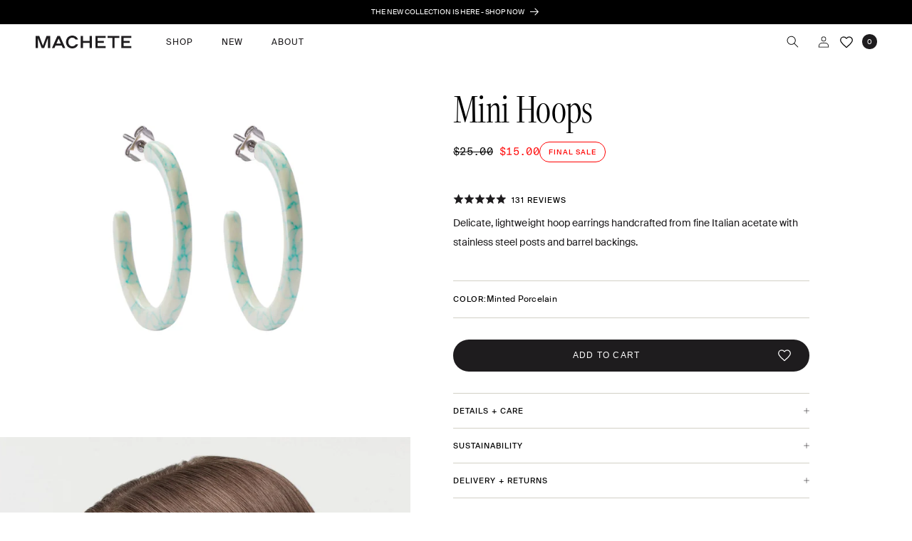

--- FILE ---
content_type: text/html; charset=utf-8
request_url: https://shopmachete.com/products/mini-hoops-in-minted-porcelain
body_size: 81028
content:
<!doctype html>
<html class="no-js" lang="en">
  <head>


    <meta charset="utf-8">
    <meta http-equiv="X-UA-Compatible" content="IE=edge">
    <meta name="viewport" content="width=device-width,initial-scale=1">
    <meta name="theme-color" content="">
    <link rel="canonical" href="https://shopmachete.com/products/mini-hoops-in-minted-porcelain"><link rel="icon" type="image/png" href="//shopmachete.com/cdn/shop/files/favicon1.png?crop=center&height=32&v=1703013575&width=32"><link rel="preconnect" href="https://fonts.shopifycdn.com" crossorigin><title>
      Mini Hoops in Minted Porcelain
 &ndash; MACHETE</title>

    
      <meta name="description" content="Delicate, lightweight hoop earrings handcrafted from fine Italian acetate with stainless steel posts and barrel backings.">
    

    

<meta property="og:site_name" content="MACHETE">
<meta property="og:url" content="https://shopmachete.com/products/mini-hoops-in-minted-porcelain">
<meta property="og:title" content="Mini Hoops in Minted Porcelain">
<meta property="og:type" content="product">
<meta property="og:description" content="Delicate, lightweight hoop earrings handcrafted from fine Italian acetate with stainless steel posts and barrel backings."><meta property="og:image" content="http://shopmachete.com/cdn/shop/files/Mini-Hoops-Minted-Porcelain_c5b5165a-a341-40e0-8357-624d39913d61.jpg?v=1762448107">
  <meta property="og:image:secure_url" content="https://shopmachete.com/cdn/shop/files/Mini-Hoops-Minted-Porcelain_c5b5165a-a341-40e0-8357-624d39913d61.jpg?v=1762448107">
  <meta property="og:image:width" content="2500">
  <meta property="og:image:height" content="2500"><meta property="og:price:amount" content="15.00">
  <meta property="og:price:currency" content="USD"><meta name="twitter:card" content="summary_large_image">
<meta name="twitter:title" content="Mini Hoops in Minted Porcelain">
<meta name="twitter:description" content="Delicate, lightweight hoop earrings handcrafted from fine Italian acetate with stainless steel posts and barrel backings.">


    <script src="//shopmachete.com/cdn/shop/t/222/assets/constants.js?v=58251544750838685771768490074" defer="defer"></script>
    <script src="//shopmachete.com/cdn/shop/t/222/assets/pubsub.js?v=158357773527763999511768490088" defer="defer"></script>
    <script src="//shopmachete.com/cdn/shop/t/222/assets/global.js?v=72080602540943787071768490076" defer="defer"></script><script>window.performance && window.performance.mark && window.performance.mark('shopify.content_for_header.start');</script><meta name="google-site-verification" content="41AXyB6KmAZUygRgPM4D6fONr6rZl9UJ3hBMXQAbWH4">
<meta name="facebook-domain-verification" content="ovrd43jfw8dagk9s63sdlj1y8p9jc1">
<meta id="shopify-digital-wallet" name="shopify-digital-wallet" content="/4264034377/digital_wallets/dialog">
<meta name="shopify-checkout-api-token" content="36e694158cbc9f922e9a6b524f9fd8f9">
<meta id="in-context-paypal-metadata" data-shop-id="4264034377" data-venmo-supported="false" data-environment="production" data-locale="en_US" data-paypal-v4="true" data-currency="USD">
<link rel="alternate" type="application/json+oembed" href="https://shopmachete.com/products/mini-hoops-in-minted-porcelain.oembed">
<script async="async" src="/checkouts/internal/preloads.js?locale=en-US"></script>
<link rel="preconnect" href="https://shop.app" crossorigin="anonymous">
<script async="async" src="https://shop.app/checkouts/internal/preloads.js?locale=en-US&shop_id=4264034377" crossorigin="anonymous"></script>
<script id="apple-pay-shop-capabilities" type="application/json">{"shopId":4264034377,"countryCode":"US","currencyCode":"USD","merchantCapabilities":["supports3DS"],"merchantId":"gid:\/\/shopify\/Shop\/4264034377","merchantName":"MACHETE","requiredBillingContactFields":["postalAddress","email","phone"],"requiredShippingContactFields":["postalAddress","email","phone"],"shippingType":"shipping","supportedNetworks":["visa","masterCard","amex","discover","elo","jcb"],"total":{"type":"pending","label":"MACHETE","amount":"1.00"},"shopifyPaymentsEnabled":true,"supportsSubscriptions":true}</script>
<script id="shopify-features" type="application/json">{"accessToken":"36e694158cbc9f922e9a6b524f9fd8f9","betas":["rich-media-storefront-analytics"],"domain":"shopmachete.com","predictiveSearch":true,"shopId":4264034377,"locale":"en"}</script>
<script>var Shopify = Shopify || {};
Shopify.shop = "shopmachete.myshopify.com";
Shopify.locale = "en";
Shopify.currency = {"active":"USD","rate":"1.0"};
Shopify.country = "US";
Shopify.theme = {"name":"machete\/main- Jan Launches + Art of Adornment","id":142432174159,"schema_name":"Dawn","schema_version":"11.0.0","theme_store_id":null,"role":"main"};
Shopify.theme.handle = "null";
Shopify.theme.style = {"id":null,"handle":null};
Shopify.cdnHost = "shopmachete.com/cdn";
Shopify.routes = Shopify.routes || {};
Shopify.routes.root = "/";</script>
<script type="module">!function(o){(o.Shopify=o.Shopify||{}).modules=!0}(window);</script>
<script>!function(o){function n(){var o=[];function n(){o.push(Array.prototype.slice.apply(arguments))}return n.q=o,n}var t=o.Shopify=o.Shopify||{};t.loadFeatures=n(),t.autoloadFeatures=n()}(window);</script>
<script>
  window.ShopifyPay = window.ShopifyPay || {};
  window.ShopifyPay.apiHost = "shop.app\/pay";
  window.ShopifyPay.redirectState = null;
</script>
<script id="shop-js-analytics" type="application/json">{"pageType":"product"}</script>
<script defer="defer" async type="module" src="//shopmachete.com/cdn/shopifycloud/shop-js/modules/v2/client.init-shop-cart-sync_BN7fPSNr.en.esm.js"></script>
<script defer="defer" async type="module" src="//shopmachete.com/cdn/shopifycloud/shop-js/modules/v2/chunk.common_Cbph3Kss.esm.js"></script>
<script defer="defer" async type="module" src="//shopmachete.com/cdn/shopifycloud/shop-js/modules/v2/chunk.modal_DKumMAJ1.esm.js"></script>
<script type="module">
  await import("//shopmachete.com/cdn/shopifycloud/shop-js/modules/v2/client.init-shop-cart-sync_BN7fPSNr.en.esm.js");
await import("//shopmachete.com/cdn/shopifycloud/shop-js/modules/v2/chunk.common_Cbph3Kss.esm.js");
await import("//shopmachete.com/cdn/shopifycloud/shop-js/modules/v2/chunk.modal_DKumMAJ1.esm.js");

  window.Shopify.SignInWithShop?.initShopCartSync?.({"fedCMEnabled":true,"windoidEnabled":true});

</script>
<script>
  window.Shopify = window.Shopify || {};
  if (!window.Shopify.featureAssets) window.Shopify.featureAssets = {};
  window.Shopify.featureAssets['shop-js'] = {"shop-cart-sync":["modules/v2/client.shop-cart-sync_CJVUk8Jm.en.esm.js","modules/v2/chunk.common_Cbph3Kss.esm.js","modules/v2/chunk.modal_DKumMAJ1.esm.js"],"init-fed-cm":["modules/v2/client.init-fed-cm_7Fvt41F4.en.esm.js","modules/v2/chunk.common_Cbph3Kss.esm.js","modules/v2/chunk.modal_DKumMAJ1.esm.js"],"init-shop-email-lookup-coordinator":["modules/v2/client.init-shop-email-lookup-coordinator_Cc088_bR.en.esm.js","modules/v2/chunk.common_Cbph3Kss.esm.js","modules/v2/chunk.modal_DKumMAJ1.esm.js"],"init-windoid":["modules/v2/client.init-windoid_hPopwJRj.en.esm.js","modules/v2/chunk.common_Cbph3Kss.esm.js","modules/v2/chunk.modal_DKumMAJ1.esm.js"],"shop-button":["modules/v2/client.shop-button_B0jaPSNF.en.esm.js","modules/v2/chunk.common_Cbph3Kss.esm.js","modules/v2/chunk.modal_DKumMAJ1.esm.js"],"shop-cash-offers":["modules/v2/client.shop-cash-offers_DPIskqss.en.esm.js","modules/v2/chunk.common_Cbph3Kss.esm.js","modules/v2/chunk.modal_DKumMAJ1.esm.js"],"shop-toast-manager":["modules/v2/client.shop-toast-manager_CK7RT69O.en.esm.js","modules/v2/chunk.common_Cbph3Kss.esm.js","modules/v2/chunk.modal_DKumMAJ1.esm.js"],"init-shop-cart-sync":["modules/v2/client.init-shop-cart-sync_BN7fPSNr.en.esm.js","modules/v2/chunk.common_Cbph3Kss.esm.js","modules/v2/chunk.modal_DKumMAJ1.esm.js"],"init-customer-accounts-sign-up":["modules/v2/client.init-customer-accounts-sign-up_CfPf4CXf.en.esm.js","modules/v2/client.shop-login-button_DeIztwXF.en.esm.js","modules/v2/chunk.common_Cbph3Kss.esm.js","modules/v2/chunk.modal_DKumMAJ1.esm.js"],"pay-button":["modules/v2/client.pay-button_CgIwFSYN.en.esm.js","modules/v2/chunk.common_Cbph3Kss.esm.js","modules/v2/chunk.modal_DKumMAJ1.esm.js"],"init-customer-accounts":["modules/v2/client.init-customer-accounts_DQ3x16JI.en.esm.js","modules/v2/client.shop-login-button_DeIztwXF.en.esm.js","modules/v2/chunk.common_Cbph3Kss.esm.js","modules/v2/chunk.modal_DKumMAJ1.esm.js"],"avatar":["modules/v2/client.avatar_BTnouDA3.en.esm.js"],"init-shop-for-new-customer-accounts":["modules/v2/client.init-shop-for-new-customer-accounts_CsZy_esa.en.esm.js","modules/v2/client.shop-login-button_DeIztwXF.en.esm.js","modules/v2/chunk.common_Cbph3Kss.esm.js","modules/v2/chunk.modal_DKumMAJ1.esm.js"],"shop-follow-button":["modules/v2/client.shop-follow-button_BRMJjgGd.en.esm.js","modules/v2/chunk.common_Cbph3Kss.esm.js","modules/v2/chunk.modal_DKumMAJ1.esm.js"],"checkout-modal":["modules/v2/client.checkout-modal_B9Drz_yf.en.esm.js","modules/v2/chunk.common_Cbph3Kss.esm.js","modules/v2/chunk.modal_DKumMAJ1.esm.js"],"shop-login-button":["modules/v2/client.shop-login-button_DeIztwXF.en.esm.js","modules/v2/chunk.common_Cbph3Kss.esm.js","modules/v2/chunk.modal_DKumMAJ1.esm.js"],"lead-capture":["modules/v2/client.lead-capture_DXYzFM3R.en.esm.js","modules/v2/chunk.common_Cbph3Kss.esm.js","modules/v2/chunk.modal_DKumMAJ1.esm.js"],"shop-login":["modules/v2/client.shop-login_CA5pJqmO.en.esm.js","modules/v2/chunk.common_Cbph3Kss.esm.js","modules/v2/chunk.modal_DKumMAJ1.esm.js"],"payment-terms":["modules/v2/client.payment-terms_BxzfvcZJ.en.esm.js","modules/v2/chunk.common_Cbph3Kss.esm.js","modules/v2/chunk.modal_DKumMAJ1.esm.js"]};
</script>
<script>(function() {
  var isLoaded = false;
  function asyncLoad() {
    if (isLoaded) return;
    isLoaded = true;
    var urls = ["https:\/\/d3hw6dc1ow8pp2.cloudfront.net\/reviewsWidget.min.js?shop=shopmachete.myshopify.com","https:\/\/static.shareasale.com\/json\/shopify\/deduplication.js?shop=shopmachete.myshopify.com","https:\/\/static.shareasale.com\/json\/shopify\/shareasale-tracking.js?sasmid=123808\u0026ssmtid=19038\u0026shop=shopmachete.myshopify.com","https:\/\/d3p29gcwgas9m8.cloudfront.net\/assets\/js\/index.js?shop=shopmachete.myshopify.com","https:\/\/cdn.jsdelivr.net\/gh\/apphq\/slidecart-dist@master\/slidecarthq-forward.js?4\u0026shop=shopmachete.myshopify.com","https:\/\/d2badvwg0mti9p.cloudfront.net\/script.js?shop=shopmachete.myshopify.com\u0026shop=shopmachete.myshopify.com","https:\/\/cdn.shopify.com\/s\/files\/1\/0042\/6403\/4377\/t\/188\/assets\/loy_4264034377.js?v=1749644046\u0026shop=shopmachete.myshopify.com","https:\/\/customer-first-focus.b-cdn.net\/cffOrderifyLoader_min.js?shop=shopmachete.myshopify.com","https:\/\/customer-first-focus.b-cdn.net\/cffOrderifyLoader_min.js?shop=shopmachete.myshopify.com","https:\/\/d33a6lvgbd0fej.cloudfront.net\/script_tag\/secomapp.scripttag.js?shop=shopmachete.myshopify.com"];
    for (var i = 0; i < urls.length; i++) {
      var s = document.createElement('script');
      s.type = 'text/javascript';
      s.async = true;
      s.src = urls[i];
      var x = document.getElementsByTagName('script')[0];
      x.parentNode.insertBefore(s, x);
    }
  };
  if(window.attachEvent) {
    window.attachEvent('onload', asyncLoad);
  } else {
    window.addEventListener('load', asyncLoad, false);
  }
})();</script>
<script id="__st">var __st={"a":4264034377,"offset":-18000,"reqid":"79faa4f3-ad65-48b7-ab10-6d077702ade4-1769804374","pageurl":"shopmachete.com\/products\/mini-hoops-in-minted-porcelain","u":"61ba049b8c45","p":"product","rtyp":"product","rid":6993021075535};</script>
<script>window.ShopifyPaypalV4VisibilityTracking = true;</script>
<script id="captcha-bootstrap">!function(){'use strict';const t='contact',e='account',n='new_comment',o=[[t,t],['blogs',n],['comments',n],[t,'customer']],c=[[e,'customer_login'],[e,'guest_login'],[e,'recover_customer_password'],[e,'create_customer']],r=t=>t.map((([t,e])=>`form[action*='/${t}']:not([data-nocaptcha='true']) input[name='form_type'][value='${e}']`)).join(','),a=t=>()=>t?[...document.querySelectorAll(t)].map((t=>t.form)):[];function s(){const t=[...o],e=r(t);return a(e)}const i='password',u='form_key',d=['recaptcha-v3-token','g-recaptcha-response','h-captcha-response',i],f=()=>{try{return window.sessionStorage}catch{return}},m='__shopify_v',_=t=>t.elements[u];function p(t,e,n=!1){try{const o=window.sessionStorage,c=JSON.parse(o.getItem(e)),{data:r}=function(t){const{data:e,action:n}=t;return t[m]||n?{data:e,action:n}:{data:t,action:n}}(c);for(const[e,n]of Object.entries(r))t.elements[e]&&(t.elements[e].value=n);n&&o.removeItem(e)}catch(o){console.error('form repopulation failed',{error:o})}}const l='form_type',E='cptcha';function T(t){t.dataset[E]=!0}const w=window,h=w.document,L='Shopify',v='ce_forms',y='captcha';let A=!1;((t,e)=>{const n=(g='f06e6c50-85a8-45c8-87d0-21a2b65856fe',I='https://cdn.shopify.com/shopifycloud/storefront-forms-hcaptcha/ce_storefront_forms_captcha_hcaptcha.v1.5.2.iife.js',D={infoText:'Protected by hCaptcha',privacyText:'Privacy',termsText:'Terms'},(t,e,n)=>{const o=w[L][v],c=o.bindForm;if(c)return c(t,g,e,D).then(n);var r;o.q.push([[t,g,e,D],n]),r=I,A||(h.body.append(Object.assign(h.createElement('script'),{id:'captcha-provider',async:!0,src:r})),A=!0)});var g,I,D;w[L]=w[L]||{},w[L][v]=w[L][v]||{},w[L][v].q=[],w[L][y]=w[L][y]||{},w[L][y].protect=function(t,e){n(t,void 0,e),T(t)},Object.freeze(w[L][y]),function(t,e,n,w,h,L){const[v,y,A,g]=function(t,e,n){const i=e?o:[],u=t?c:[],d=[...i,...u],f=r(d),m=r(i),_=r(d.filter((([t,e])=>n.includes(e))));return[a(f),a(m),a(_),s()]}(w,h,L),I=t=>{const e=t.target;return e instanceof HTMLFormElement?e:e&&e.form},D=t=>v().includes(t);t.addEventListener('submit',(t=>{const e=I(t);if(!e)return;const n=D(e)&&!e.dataset.hcaptchaBound&&!e.dataset.recaptchaBound,o=_(e),c=g().includes(e)&&(!o||!o.value);(n||c)&&t.preventDefault(),c&&!n&&(function(t){try{if(!f())return;!function(t){const e=f();if(!e)return;const n=_(t);if(!n)return;const o=n.value;o&&e.removeItem(o)}(t);const e=Array.from(Array(32),(()=>Math.random().toString(36)[2])).join('');!function(t,e){_(t)||t.append(Object.assign(document.createElement('input'),{type:'hidden',name:u})),t.elements[u].value=e}(t,e),function(t,e){const n=f();if(!n)return;const o=[...t.querySelectorAll(`input[type='${i}']`)].map((({name:t})=>t)),c=[...d,...o],r={};for(const[a,s]of new FormData(t).entries())c.includes(a)||(r[a]=s);n.setItem(e,JSON.stringify({[m]:1,action:t.action,data:r}))}(t,e)}catch(e){console.error('failed to persist form',e)}}(e),e.submit())}));const S=(t,e)=>{t&&!t.dataset[E]&&(n(t,e.some((e=>e===t))),T(t))};for(const o of['focusin','change'])t.addEventListener(o,(t=>{const e=I(t);D(e)&&S(e,y())}));const B=e.get('form_key'),M=e.get(l),P=B&&M;t.addEventListener('DOMContentLoaded',(()=>{const t=y();if(P)for(const e of t)e.elements[l].value===M&&p(e,B);[...new Set([...A(),...v().filter((t=>'true'===t.dataset.shopifyCaptcha))])].forEach((e=>S(e,t)))}))}(h,new URLSearchParams(w.location.search),n,t,e,['guest_login'])})(!0,!0)}();</script>
<script integrity="sha256-4kQ18oKyAcykRKYeNunJcIwy7WH5gtpwJnB7kiuLZ1E=" data-source-attribution="shopify.loadfeatures" defer="defer" src="//shopmachete.com/cdn/shopifycloud/storefront/assets/storefront/load_feature-a0a9edcb.js" crossorigin="anonymous"></script>
<script crossorigin="anonymous" defer="defer" src="//shopmachete.com/cdn/shopifycloud/storefront/assets/shopify_pay/storefront-65b4c6d7.js?v=20250812"></script>
<script data-source-attribution="shopify.dynamic_checkout.dynamic.init">var Shopify=Shopify||{};Shopify.PaymentButton=Shopify.PaymentButton||{isStorefrontPortableWallets:!0,init:function(){window.Shopify.PaymentButton.init=function(){};var t=document.createElement("script");t.src="https://shopmachete.com/cdn/shopifycloud/portable-wallets/latest/portable-wallets.en.js",t.type="module",document.head.appendChild(t)}};
</script>
<script data-source-attribution="shopify.dynamic_checkout.buyer_consent">
  function portableWalletsHideBuyerConsent(e){var t=document.getElementById("shopify-buyer-consent"),n=document.getElementById("shopify-subscription-policy-button");t&&n&&(t.classList.add("hidden"),t.setAttribute("aria-hidden","true"),n.removeEventListener("click",e))}function portableWalletsShowBuyerConsent(e){var t=document.getElementById("shopify-buyer-consent"),n=document.getElementById("shopify-subscription-policy-button");t&&n&&(t.classList.remove("hidden"),t.removeAttribute("aria-hidden"),n.addEventListener("click",e))}window.Shopify?.PaymentButton&&(window.Shopify.PaymentButton.hideBuyerConsent=portableWalletsHideBuyerConsent,window.Shopify.PaymentButton.showBuyerConsent=portableWalletsShowBuyerConsent);
</script>
<script data-source-attribution="shopify.dynamic_checkout.cart.bootstrap">document.addEventListener("DOMContentLoaded",(function(){function t(){return document.querySelector("shopify-accelerated-checkout-cart, shopify-accelerated-checkout")}if(t())Shopify.PaymentButton.init();else{new MutationObserver((function(e,n){t()&&(Shopify.PaymentButton.init(),n.disconnect())})).observe(document.body,{childList:!0,subtree:!0})}}));
</script>
<script id='scb4127' type='text/javascript' async='' src='https://shopmachete.com/cdn/shopifycloud/privacy-banner/storefront-banner.js'></script><link id="shopify-accelerated-checkout-styles" rel="stylesheet" media="screen" href="https://shopmachete.com/cdn/shopifycloud/portable-wallets/latest/accelerated-checkout-backwards-compat.css" crossorigin="anonymous">
<style id="shopify-accelerated-checkout-cart">
        #shopify-buyer-consent {
  margin-top: 1em;
  display: inline-block;
  width: 100%;
}

#shopify-buyer-consent.hidden {
  display: none;
}

#shopify-subscription-policy-button {
  background: none;
  border: none;
  padding: 0;
  text-decoration: underline;
  font-size: inherit;
  cursor: pointer;
}

#shopify-subscription-policy-button::before {
  box-shadow: none;
}

      </style>
<script id="sections-script" data-sections="header" defer="defer" src="//shopmachete.com/cdn/shop/t/222/compiled_assets/scripts.js?v=40166"></script>
<script>window.performance && window.performance.mark && window.performance.mark('shopify.content_for_header.end');</script>

    <!-- Google Tag Manager -->
    <script>(function(w,d,s,l,i){w[l]=w[l]||[];w[l].push({'gtm.start':
    new Date().getTime(),event:'gtm.js'});var f=d.getElementsByTagName(s)[0],
    j=d.createElement(s),dl=l!='dataLayer'?'&l='+l:'';j.async=true;j.src=
    'https://www.googletagmanager.com/gtm.js?id='+i+dl;f.parentNode.insertBefore(j,f);
    })(window,document,'script','dataLayer','GTM-NKNCNHS');</script>
    <!-- End Google Tag Manager -->

    <link rel="stylesheet" href="//use.typekit.net/wtz4fal.css">

    <script src="//shopmachete.com/cdn/shop/t/222/assets/swiper-bundle.min.js?v=32895027181314625281768490106"></script>
    <link href="//shopmachete.com/cdn/shop/t/222/assets/swiper-bundle.min.css?v=6274399383326987271768490106" rel="stylesheet" type="text/css" media="all" />

    

    <link href="//shopmachete.com/cdn/shop/t/222/assets/okendo-styling.css?v=71387437820406034501768490083" rel="stylesheet" type="text/css" media="all" />

    <style>
      @font-face {
        font-family: "GT America Mono";
        src:  url('//shopmachete.com/cdn/shop/t/222/assets/GT-America-Mono-Regular.woff2?v=20254382681650487661768490078') format('woff2'),
              url('//shopmachete.com/cdn/shop/t/222/assets/GT-America-Mono-Regular.woff?v=45276942608095313381768490077') format('woff'),
              url('//shopmachete.com/cdn/shop/t/222/assets/GT-America-Mono-Regular.ttf?v=38126870362197761691768490077') format('truetype');
      }
      @font-face {
        font-family: "Suisse Intl";
        src: url('//shopmachete.com/cdn/shop/t/222/assets/SuisseIntl-Regular-WebM.eot?v=26462762995573242471768490102');
        src: url('//shopmachete.com/cdn/shop/t/222/assets/SuisseIntl-Regular-WebM.eot?v=26462762995573242471768490102#iefix') format('embedded-opentype'),
             url('//shopmachete.com/cdn/shop/t/222/assets/SuisseIntl-Regular-WebM.woff2?v=58460559180916747451768490103') format('woff2'),
             url('//shopmachete.com/cdn/shop/t/222/assets/SuisseIntl-Regular-WebM.woff?v=6686400556941360511768490103') format('woff');
      }
      @font-face {
        font-family: "Suisse Intl Book";
        src: url('//shopmachete.com/cdn/shop/t/222/assets/SuisseIntl-Book-WebM.eot?v=32030876114456701131768490099');
        src: url('//shopmachete.com/cdn/shop/t/222/assets/SuisseIntl-Book-WebM.eot?v=32030876114456701131768490099#iefix') format('embedded-opentype'),
             url('//shopmachete.com/cdn/shop/t/222/assets/SuisseIntl-Book-WebM.woff2?v=8238817846876508661768490100') format('woff2'),
             url('//shopmachete.com/cdn/shop/t/222/assets/SuisseIntl-Book-WebM.woff?v=7237250644091799041768490099') format('woff');
      }
    </style>

    <style data-shopify>
      @font-face {
  font-family: Assistant;
  font-weight: 400;
  font-style: normal;
  font-display: swap;
  src: url("//shopmachete.com/cdn/fonts/assistant/assistant_n4.9120912a469cad1cc292572851508ca49d12e768.woff2") format("woff2"),
       url("//shopmachete.com/cdn/fonts/assistant/assistant_n4.6e9875ce64e0fefcd3f4446b7ec9036b3ddd2985.woff") format("woff");
}

      @font-face {
  font-family: Assistant;
  font-weight: 700;
  font-style: normal;
  font-display: swap;
  src: url("//shopmachete.com/cdn/fonts/assistant/assistant_n7.bf44452348ec8b8efa3aa3068825305886b1c83c.woff2") format("woff2"),
       url("//shopmachete.com/cdn/fonts/assistant/assistant_n7.0c887fee83f6b3bda822f1150b912c72da0f7b64.woff") format("woff");
}

      
      
      @font-face {
  font-family: Assistant;
  font-weight: 400;
  font-style: normal;
  font-display: swap;
  src: url("//shopmachete.com/cdn/fonts/assistant/assistant_n4.9120912a469cad1cc292572851508ca49d12e768.woff2") format("woff2"),
       url("//shopmachete.com/cdn/fonts/assistant/assistant_n4.6e9875ce64e0fefcd3f4446b7ec9036b3ddd2985.woff") format("woff");
}


      
        :root,
        .color-background-1 {
          --color-background: 255,255,255;
        
          --gradient-background: #ffffff;
        
        /* --color-foreground: 30,28,30; */
        --color-shadow: 30,28,30;
        --color-button: 30,28,30;
        --color-button-text: 255,255,255;
        --color-secondary-button: 255,255,255;
        --color-secondary-button-text: 30,28,30;
        --color-link: 30,28,30;
        --color-badge-foreground: 30,28,30;
        --color-badge-background: 255,255,255;
        --color-badge-border: 30,28,30;
        --payment-terms-background-color: rgb(255 255 255);
      }
      
        
        .color-background-2 {
          --color-background: 243,243,243;
        
          --gradient-background: #f3f3f3;
        
        /* --color-foreground: 18,18,18; */
        --color-shadow: 18,18,18;
        --color-button: 18,18,18;
        --color-button-text: 243,243,243;
        --color-secondary-button: 243,243,243;
        --color-secondary-button-text: 18,18,18;
        --color-link: 18,18,18;
        --color-badge-foreground: 18,18,18;
        --color-badge-background: 243,243,243;
        --color-badge-border: 18,18,18;
        --payment-terms-background-color: rgb(243 243 243);
      }
      
        
        .color-inverse {
          --color-background: 0,0,0;
        
          --gradient-background: #000000;
        
        /* --color-foreground: 255,255,255; */
        --color-shadow: 18,18,18;
        --color-button: 255,255,255;
        --color-button-text: 0,0,0;
        --color-secondary-button: 0,0,0;
        --color-secondary-button-text: 255,255,255;
        --color-link: 255,255,255;
        --color-badge-foreground: 255,255,255;
        --color-badge-background: 0,0,0;
        --color-badge-border: 255,255,255;
        --payment-terms-background-color: rgb(0 0 0);
      }
      
        
        .color-accent-1 {
          --color-background: 18,18,18;
        
          --gradient-background: #121212;
        
        /* --color-foreground: 255,255,255; */
        --color-shadow: 18,18,18;
        --color-button: 255,255,255;
        --color-button-text: 18,18,18;
        --color-secondary-button: 18,18,18;
        --color-secondary-button-text: 255,255,255;
        --color-link: 255,255,255;
        --color-badge-foreground: 255,255,255;
        --color-badge-background: 18,18,18;
        --color-badge-border: 255,255,255;
        --payment-terms-background-color: rgb(18 18 18);
      }
      
        
        .color-accent-2 {
          --color-background: 51,79,180;
        
          --gradient-background: #334fb4;
        
        /* --color-foreground: 255,255,255; */
        --color-shadow: 18,18,18;
        --color-button: 255,255,255;
        --color-button-text: 51,79,180;
        --color-secondary-button: 51,79,180;
        --color-secondary-button-text: 255,255,255;
        --color-link: 255,255,255;
        --color-badge-foreground: 255,255,255;
        --color-badge-background: 51,79,180;
        --color-badge-border: 255,255,255;
        --payment-terms-background-color: rgb(51 79 180);
      }
      

      body, .color-background-1, .color-background-2, .color-inverse, .color-accent-1, .color-accent-2 {
        color: rgba(var(--color-foreground));
        background-color: rgb(var(--color-background));
      }

      :root {
        /* --font-body-family: Assistant, sans-serif; */
        --font-body-family: 'Suisse Intl', sans-serif;
        --font-body-style: normal;
        --font-body-weight: 400;
        --font-body-weight-bold: 700;

        /* --font-heading-family: Assistant, sans-serif; */
        --font-heading-family: 'freightdispcmp-pro';
        --font-heading-style: normal;
        --font-heading-weight: 300;

        --font-body-scale: 1.0;
        --font-heading-scale: 1.0;

        --media-padding: px;
        --media-border-opacity: 0.05;
        --media-border-width: 1px;
        --media-radius: 0px;
        --media-shadow-opacity: 0.0;
        --media-shadow-horizontal-offset: 0px;
        --media-shadow-vertical-offset: 4px;
        --media-shadow-blur-radius: 5px;
        --media-shadow-visible: 0;

        /* --page-width: 132rem; */
        --page-width: 100%;
        --page-width-margin: 0rem;

        --product-card-image-padding: 0.0rem;
        --product-card-corner-radius: 0.0rem;
        --product-card-text-alignment: left;
        --product-card-border-width: 0.0rem;
        --product-card-border-opacity: 0.1;
        --product-card-shadow-opacity: 0.0;
        --product-card-shadow-visible: 0;
        --product-card-shadow-horizontal-offset: 0.0rem;
        --product-card-shadow-vertical-offset: 0.4rem;
        --product-card-shadow-blur-radius: 0.5rem;

        --collection-card-image-padding: 0.0rem;
        --collection-card-corner-radius: 0.0rem;
        --collection-card-text-alignment: left;
        --collection-card-border-width: 0.0rem;
        --collection-card-border-opacity: 0.1;
        --collection-card-shadow-opacity: 0.0;
        --collection-card-shadow-visible: 0;
        --collection-card-shadow-horizontal-offset: 0.0rem;
        --collection-card-shadow-vertical-offset: 0.4rem;
        --collection-card-shadow-blur-radius: 0.5rem;

        --blog-card-image-padding: 0.0rem;
        --blog-card-corner-radius: 0.0rem;
        --blog-card-text-alignment: left;
        --blog-card-border-width: 0.0rem;
        --blog-card-border-opacity: 0.1;
        --blog-card-shadow-opacity: 0.0;
        --blog-card-shadow-visible: 0;
        --blog-card-shadow-horizontal-offset: 0.0rem;
        --blog-card-shadow-vertical-offset: 0.4rem;
        --blog-card-shadow-blur-radius: 0.5rem;

        --badge-corner-radius: 4.0rem;

        --popup-border-width: 1px;
        --popup-border-opacity: 0.1;
        --popup-corner-radius: 0px;
        --popup-shadow-opacity: 0.05;
        --popup-shadow-horizontal-offset: 0px;
        --popup-shadow-vertical-offset: 4px;
        --popup-shadow-blur-radius: 5px;

        --drawer-border-width: 1px;
        --drawer-border-opacity: 0.1;
        --drawer-shadow-opacity: 0.0;
        --drawer-shadow-horizontal-offset: 0px;
        --drawer-shadow-vertical-offset: 4px;
        --drawer-shadow-blur-radius: 5px;

        --spacing-sections-desktop: 0px;
        --spacing-sections-mobile: 0px;

        --grid-desktop-vertical-spacing: 8px;
        --grid-desktop-horizontal-spacing: 8px;
        --grid-mobile-vertical-spacing: 4px;
        --grid-mobile-horizontal-spacing: 4px;

        --text-boxes-border-opacity: 0.1;
        --text-boxes-border-width: 0px;
        --text-boxes-radius: 0px;
        --text-boxes-shadow-opacity: 0.0;
        --text-boxes-shadow-visible: 0;
        --text-boxes-shadow-horizontal-offset: 0px;
        --text-boxes-shadow-vertical-offset: 4px;
        --text-boxes-shadow-blur-radius: 5px;

        --buttons-radius: 0px;
        --buttons-radius-outset: 0px;
        --buttons-border-width: 1px;
        --buttons-border-opacity: 1.0;
        --buttons-shadow-opacity: 0.0;
        --buttons-shadow-visible: 0;
        --buttons-shadow-horizontal-offset: 0px;
        --buttons-shadow-vertical-offset: 4px;
        --buttons-shadow-blur-radius: 5px;
        --buttons-border-offset: 0px;

        --inputs-radius: 0px;
        --inputs-border-width: 1px;
        --inputs-border-opacity: 0.55;
        --inputs-shadow-opacity: 0.0;
        --inputs-shadow-horizontal-offset: 0px;
        --inputs-margin-offset: 0px;
        --inputs-shadow-vertical-offset: 4px;
        --inputs-shadow-blur-radius: 5px;
        --inputs-radius-outset: 0px;

        --variant-pills-radius: 40px;
        --variant-pills-border-width: 1px;
        --variant-pills-border-opacity: 0.55;
        --variant-pills-shadow-opacity: 0.0;
        --variant-pills-shadow-horizontal-offset: 0px;
        --variant-pills-shadow-vertical-offset: 4px;
        --variant-pills-shadow-blur-radius: 5px;
      }

      *,
      *::before,
      *::after {
        box-sizing: inherit;
      }

      html {
        box-sizing: border-box;
        font-size: calc(var(--font-body-scale) * 62.5%);
        height: 100%;
      }

      body {
        display: grid;
        grid-template-rows: auto auto 1fr auto;
        grid-template-columns: 100%;
        min-height: 100%;
        margin: 0;
        /* font-size: 1.5rem;
        letter-spacing: 0.06rem;
        line-height: calc(1 + 0.8 / var(--font-body-scale)); */
        font-family: var(--font-body-family);
        font-style: var(--font-body-style);
        font-weight: var(--font-body-weight);
      }

      @media screen and (min-width: 1024px) {
        body {
          font-size: 1.6rem;
        }
      }
    </style>

    <link href="//shopmachete.com/cdn/shop/t/222/assets/base.css?v=150991242776095223781768490059" rel="stylesheet" type="text/css" media="all" />
<link rel="preload" as="font" href="//shopmachete.com/cdn/fonts/assistant/assistant_n4.9120912a469cad1cc292572851508ca49d12e768.woff2" type="font/woff2" crossorigin><link rel="preload" as="font" href="//shopmachete.com/cdn/fonts/assistant/assistant_n4.9120912a469cad1cc292572851508ca49d12e768.woff2" type="font/woff2" crossorigin><link href="//shopmachete.com/cdn/shop/t/222/assets/component-localization-form.css?v=88576594639225864491768490067" rel="stylesheet" type="text/css" media="all" />
      <script src="//shopmachete.com/cdn/shop/t/222/assets/localization-form.js?v=161644695336821385561768490079" defer="defer"></script>
      <script src="//shopmachete.com/cdn/shop/t/222/assets/gtm-events.js?v=111603181540343972631768490078" defer="defer"></script><link
        rel="stylesheet"
        href="//shopmachete.com/cdn/shop/t/222/assets/component-predictive-search.css?v=81511599602604508761768490070"
        media="print"
        onload="this.media='all'"
      ><script>
      document.documentElement.className = document.documentElement.className.replace('no-js', 'js');
      if (Shopify.designMode) {
        document.documentElement.classList.add('shopify-design-mode');
      }
    </script>

    
    <script type="text/javascript" src="https://www.bugherd.com/sidebarv2.js?apikey=74yhowlh6wdlnggksc2qfq" async="true"></script>
    

    <script type='text/javascript' src='//shopmachete.com/cdn/shop/t/222/assets/js-cookie.min.js?v=88425056791309038751768490078' defer></script>
  <!-- BEGIN app block: shopify://apps/okendo/blocks/theme-settings/bb689e69-ea70-4661-8fb7-ad24a2e23c29 --><!-- BEGIN app snippet: header-metafields -->









    <link href="https://d3hw6dc1ow8pp2.cloudfront.net/styles/main.min.css" rel="stylesheet" type="text/css">
<style type="text/css">
.okeReviews .okeReviews-reviewsWidget-header-controls-writeReview {
        display: inline-block;
    }
    .okeReviews .okeReviews-reviewsWidget.is-okeReviews-empty {
        display: block;
    }
</style>
<script type="application/json" id="oke-reviews-settings">
{"analyticsSettings":{"isWidgetOnScreenTrackingEnabled":false,"provider":"ua"},"disableInitialReviewsFetchOnProducts":false,"filtersEnabled":false,"initialReviewDisplayCount":5,"locale":"en","localeAndVariant":{"code":"en"},"omitMicrodata":true,"reviewSortOrder":"rating","subscriberId":"caf1e192-013a-4e48-93a0-aacf918f2ccc","widgetTemplateId":"default","starRatingColor":"#1E1C1E","recorderPlus":true,"recorderQandaPlus":true}
</script>

    <link rel="stylesheet" type="text/css" href="https://dov7r31oq5dkj.cloudfront.net/caf1e192-013a-4e48-93a0-aacf918f2ccc/widget-style-customisations.css?v=0adbf024-b580-4b11-a5c1-144d27d10b35">













<!-- END app snippet -->

<!-- BEGIN app snippet: widget-plus-initialisation-script -->




<!-- END app snippet -->


<!-- END app block --><!-- BEGIN app block: shopify://apps/hotjar-install/blocks/global-api-events/2903e4ea-7615-463e-8b60-582f487dac4f --><script>
console.log('[Hotjar Install] Event Tracking Loaded');

window.hjCustomerData = null;

</script>

<!-- END app block --><!-- BEGIN app block: shopify://apps/klaviyo-email-marketing-sms/blocks/klaviyo-onsite-embed/2632fe16-c075-4321-a88b-50b567f42507 -->












  <script async src="https://static.klaviyo.com/onsite/js/SZUNcm/klaviyo.js?company_id=SZUNcm"></script>
  <script>!function(){if(!window.klaviyo){window._klOnsite=window._klOnsite||[];try{window.klaviyo=new Proxy({},{get:function(n,i){return"push"===i?function(){var n;(n=window._klOnsite).push.apply(n,arguments)}:function(){for(var n=arguments.length,o=new Array(n),w=0;w<n;w++)o[w]=arguments[w];var t="function"==typeof o[o.length-1]?o.pop():void 0,e=new Promise((function(n){window._klOnsite.push([i].concat(o,[function(i){t&&t(i),n(i)}]))}));return e}}})}catch(n){window.klaviyo=window.klaviyo||[],window.klaviyo.push=function(){var n;(n=window._klOnsite).push.apply(n,arguments)}}}}();</script>

  
    <script id="viewed_product">
      if (item == null) {
        var _learnq = _learnq || [];

        var MetafieldReviews = null
        var MetafieldYotpoRating = null
        var MetafieldYotpoCount = null
        var MetafieldLooxRating = null
        var MetafieldLooxCount = null
        var okendoProduct = null
        var okendoProductReviewCount = null
        var okendoProductReviewAverageValue = null
        try {
          // The following fields are used for Customer Hub recently viewed in order to add reviews.
          // This information is not part of __kla_viewed. Instead, it is part of __kla_viewed_reviewed_items
          MetafieldReviews = {"rating":{"scale_min":"1.0","scale_max":"5.0","value":"5.0"},"rating_count":131};
          MetafieldYotpoRating = null
          MetafieldYotpoCount = null
          MetafieldLooxRating = null
          MetafieldLooxCount = null

          okendoProduct = {"reviewCount":131,"reviewAverageValue":"5.0"}
          // If the okendo metafield is not legacy, it will error, which then requires the new json formatted data
          if (okendoProduct && 'error' in okendoProduct) {
            okendoProduct = null
          }
          okendoProductReviewCount = okendoProduct ? okendoProduct.reviewCount : null
          okendoProductReviewAverageValue = okendoProduct ? okendoProduct.reviewAverageValue : null
        } catch (error) {
          console.error('Error in Klaviyo onsite reviews tracking:', error);
        }

        var item = {
          Name: "Mini Hoops in Minted Porcelain",
          ProductID: 6993021075535,
          Categories: ["Matching Hair Claws + Hoops","Outlet","Outlet Jewelry"],
          ImageURL: "https://shopmachete.com/cdn/shop/files/Mini-Hoops-Minted-Porcelain_c5b5165a-a341-40e0-8357-624d39913d61_grande.jpg?v=1762448107",
          URL: "https://shopmachete.com/products/mini-hoops-in-minted-porcelain",
          Brand: "OUTLET",
          Price: "$15.00",
          Value: "15.00",
          CompareAtPrice: "$25.00"
        };
        _learnq.push(['track', 'Viewed Product', item]);
        _learnq.push(['trackViewedItem', {
          Title: item.Name,
          ItemId: item.ProductID,
          Categories: item.Categories,
          ImageUrl: item.ImageURL,
          Url: item.URL,
          Metadata: {
            Brand: item.Brand,
            Price: item.Price,
            Value: item.Value,
            CompareAtPrice: item.CompareAtPrice
          },
          metafields:{
            reviews: MetafieldReviews,
            yotpo:{
              rating: MetafieldYotpoRating,
              count: MetafieldYotpoCount,
            },
            loox:{
              rating: MetafieldLooxRating,
              count: MetafieldLooxCount,
            },
            okendo: {
              rating: okendoProductReviewAverageValue,
              count: okendoProductReviewCount,
            }
          }
        }]);
      }
    </script>
  




  <script>
    window.klaviyoReviewsProductDesignMode = false
  </script>







<!-- END app block --><!-- BEGIN app block: shopify://apps/minmaxify-order-limits/blocks/app-embed-block/3acfba32-89f3-4377-ae20-cbb9abc48475 --><script type="text/javascript">minMaxifyContext={customer: { id:null, tags:null}}</script> <script type="text/javascript" src="https://limits.minmaxify.com/shopmachete.myshopify.com?v=139c&r=20260126133440"></script>

<!-- END app block --><!-- BEGIN app block: shopify://apps/hotjar-install/blocks/global/2903e4ea-7615-463e-8b60-582f487dac4f -->
  <script>
    console.log('[Hotjar Install] Loaded Saved Script');
  </script>
  <script>(function(h,o,t,j,a,r){h.hj=h.hj||function(){(h.hj.q=h.hj.q||[]).push(arguments)};h._hjSettings={hjid:5217658,hjsv:6};a=o.getElementsByTagName('head')[0];r=o.createElement('script');r.async=1;r.src=t+h._hjSettings.hjid+j+h._hjSettings.hjsv;a.appendChild(r);})(window,document,'https://static.hotjar.com/c/hotjar-','.js?sv=');</script>



<!-- END app block --><script src="https://cdn.shopify.com/extensions/019b97b0-6350-7631-8123-95494b086580/socialwidget-instafeed-78/assets/social-widget-product.min.js" type="text/javascript" defer="defer"></script>
<script src="https://cdn.shopify.com/extensions/019b7697-87de-7504-b816-3632d48dc2a0/hotjar-install-16/assets/hotjar-extend.js" type="text/javascript" defer="defer"></script>
<script src="https://cdn.shopify.com/extensions/019c0606-bcef-7b54-846e-5f7659693085/rivo-726/assets/rivo-app-embed.js" type="text/javascript" defer="defer"></script>
<script src="https://cdn.shopify.com/extensions/019b97b0-6350-7631-8123-95494b086580/socialwidget-instafeed-78/assets/social-widget.min.js" type="text/javascript" defer="defer"></script>
<script src="https://cdn.shopify.com/extensions/6c66d7d0-f631-46bf-8039-ad48ac607ad6/forms-2301/assets/shopify-forms-loader.js" type="text/javascript" defer="defer"></script>
<link href="https://monorail-edge.shopifysvc.com" rel="dns-prefetch">
<script>(function(){if ("sendBeacon" in navigator && "performance" in window) {try {var session_token_from_headers = performance.getEntriesByType('navigation')[0].serverTiming.find(x => x.name == '_s').description;} catch {var session_token_from_headers = undefined;}var session_cookie_matches = document.cookie.match(/_shopify_s=([^;]*)/);var session_token_from_cookie = session_cookie_matches && session_cookie_matches.length === 2 ? session_cookie_matches[1] : "";var session_token = session_token_from_headers || session_token_from_cookie || "";function handle_abandonment_event(e) {var entries = performance.getEntries().filter(function(entry) {return /monorail-edge.shopifysvc.com/.test(entry.name);});if (!window.abandonment_tracked && entries.length === 0) {window.abandonment_tracked = true;var currentMs = Date.now();var navigation_start = performance.timing.navigationStart;var payload = {shop_id: 4264034377,url: window.location.href,navigation_start,duration: currentMs - navigation_start,session_token,page_type: "product"};window.navigator.sendBeacon("https://monorail-edge.shopifysvc.com/v1/produce", JSON.stringify({schema_id: "online_store_buyer_site_abandonment/1.1",payload: payload,metadata: {event_created_at_ms: currentMs,event_sent_at_ms: currentMs}}));}}window.addEventListener('pagehide', handle_abandonment_event);}}());</script>
<script id="web-pixels-manager-setup">(function e(e,d,r,n,o){if(void 0===o&&(o={}),!Boolean(null===(a=null===(i=window.Shopify)||void 0===i?void 0:i.analytics)||void 0===a?void 0:a.replayQueue)){var i,a;window.Shopify=window.Shopify||{};var t=window.Shopify;t.analytics=t.analytics||{};var s=t.analytics;s.replayQueue=[],s.publish=function(e,d,r){return s.replayQueue.push([e,d,r]),!0};try{self.performance.mark("wpm:start")}catch(e){}var l=function(){var e={modern:/Edge?\/(1{2}[4-9]|1[2-9]\d|[2-9]\d{2}|\d{4,})\.\d+(\.\d+|)|Firefox\/(1{2}[4-9]|1[2-9]\d|[2-9]\d{2}|\d{4,})\.\d+(\.\d+|)|Chrom(ium|e)\/(9{2}|\d{3,})\.\d+(\.\d+|)|(Maci|X1{2}).+ Version\/(15\.\d+|(1[6-9]|[2-9]\d|\d{3,})\.\d+)([,.]\d+|)( \(\w+\)|)( Mobile\/\w+|) Safari\/|Chrome.+OPR\/(9{2}|\d{3,})\.\d+\.\d+|(CPU[ +]OS|iPhone[ +]OS|CPU[ +]iPhone|CPU IPhone OS|CPU iPad OS)[ +]+(15[._]\d+|(1[6-9]|[2-9]\d|\d{3,})[._]\d+)([._]\d+|)|Android:?[ /-](13[3-9]|1[4-9]\d|[2-9]\d{2}|\d{4,})(\.\d+|)(\.\d+|)|Android.+Firefox\/(13[5-9]|1[4-9]\d|[2-9]\d{2}|\d{4,})\.\d+(\.\d+|)|Android.+Chrom(ium|e)\/(13[3-9]|1[4-9]\d|[2-9]\d{2}|\d{4,})\.\d+(\.\d+|)|SamsungBrowser\/([2-9]\d|\d{3,})\.\d+/,legacy:/Edge?\/(1[6-9]|[2-9]\d|\d{3,})\.\d+(\.\d+|)|Firefox\/(5[4-9]|[6-9]\d|\d{3,})\.\d+(\.\d+|)|Chrom(ium|e)\/(5[1-9]|[6-9]\d|\d{3,})\.\d+(\.\d+|)([\d.]+$|.*Safari\/(?![\d.]+ Edge\/[\d.]+$))|(Maci|X1{2}).+ Version\/(10\.\d+|(1[1-9]|[2-9]\d|\d{3,})\.\d+)([,.]\d+|)( \(\w+\)|)( Mobile\/\w+|) Safari\/|Chrome.+OPR\/(3[89]|[4-9]\d|\d{3,})\.\d+\.\d+|(CPU[ +]OS|iPhone[ +]OS|CPU[ +]iPhone|CPU IPhone OS|CPU iPad OS)[ +]+(10[._]\d+|(1[1-9]|[2-9]\d|\d{3,})[._]\d+)([._]\d+|)|Android:?[ /-](13[3-9]|1[4-9]\d|[2-9]\d{2}|\d{4,})(\.\d+|)(\.\d+|)|Mobile Safari.+OPR\/([89]\d|\d{3,})\.\d+\.\d+|Android.+Firefox\/(13[5-9]|1[4-9]\d|[2-9]\d{2}|\d{4,})\.\d+(\.\d+|)|Android.+Chrom(ium|e)\/(13[3-9]|1[4-9]\d|[2-9]\d{2}|\d{4,})\.\d+(\.\d+|)|Android.+(UC? ?Browser|UCWEB|U3)[ /]?(15\.([5-9]|\d{2,})|(1[6-9]|[2-9]\d|\d{3,})\.\d+)\.\d+|SamsungBrowser\/(5\.\d+|([6-9]|\d{2,})\.\d+)|Android.+MQ{2}Browser\/(14(\.(9|\d{2,})|)|(1[5-9]|[2-9]\d|\d{3,})(\.\d+|))(\.\d+|)|K[Aa][Ii]OS\/(3\.\d+|([4-9]|\d{2,})\.\d+)(\.\d+|)/},d=e.modern,r=e.legacy,n=navigator.userAgent;return n.match(d)?"modern":n.match(r)?"legacy":"unknown"}(),u="modern"===l?"modern":"legacy",c=(null!=n?n:{modern:"",legacy:""})[u],f=function(e){return[e.baseUrl,"/wpm","/b",e.hashVersion,"modern"===e.buildTarget?"m":"l",".js"].join("")}({baseUrl:d,hashVersion:r,buildTarget:u}),m=function(e){var d=e.version,r=e.bundleTarget,n=e.surface,o=e.pageUrl,i=e.monorailEndpoint;return{emit:function(e){var a=e.status,t=e.errorMsg,s=(new Date).getTime(),l=JSON.stringify({metadata:{event_sent_at_ms:s},events:[{schema_id:"web_pixels_manager_load/3.1",payload:{version:d,bundle_target:r,page_url:o,status:a,surface:n,error_msg:t},metadata:{event_created_at_ms:s}}]});if(!i)return console&&console.warn&&console.warn("[Web Pixels Manager] No Monorail endpoint provided, skipping logging."),!1;try{return self.navigator.sendBeacon.bind(self.navigator)(i,l)}catch(e){}var u=new XMLHttpRequest;try{return u.open("POST",i,!0),u.setRequestHeader("Content-Type","text/plain"),u.send(l),!0}catch(e){return console&&console.warn&&console.warn("[Web Pixels Manager] Got an unhandled error while logging to Monorail."),!1}}}}({version:r,bundleTarget:l,surface:e.surface,pageUrl:self.location.href,monorailEndpoint:e.monorailEndpoint});try{o.browserTarget=l,function(e){var d=e.src,r=e.async,n=void 0===r||r,o=e.onload,i=e.onerror,a=e.sri,t=e.scriptDataAttributes,s=void 0===t?{}:t,l=document.createElement("script"),u=document.querySelector("head"),c=document.querySelector("body");if(l.async=n,l.src=d,a&&(l.integrity=a,l.crossOrigin="anonymous"),s)for(var f in s)if(Object.prototype.hasOwnProperty.call(s,f))try{l.dataset[f]=s[f]}catch(e){}if(o&&l.addEventListener("load",o),i&&l.addEventListener("error",i),u)u.appendChild(l);else{if(!c)throw new Error("Did not find a head or body element to append the script");c.appendChild(l)}}({src:f,async:!0,onload:function(){if(!function(){var e,d;return Boolean(null===(d=null===(e=window.Shopify)||void 0===e?void 0:e.analytics)||void 0===d?void 0:d.initialized)}()){var d=window.webPixelsManager.init(e)||void 0;if(d){var r=window.Shopify.analytics;r.replayQueue.forEach((function(e){var r=e[0],n=e[1],o=e[2];d.publishCustomEvent(r,n,o)})),r.replayQueue=[],r.publish=d.publishCustomEvent,r.visitor=d.visitor,r.initialized=!0}}},onerror:function(){return m.emit({status:"failed",errorMsg:"".concat(f," has failed to load")})},sri:function(e){var d=/^sha384-[A-Za-z0-9+/=]+$/;return"string"==typeof e&&d.test(e)}(c)?c:"",scriptDataAttributes:o}),m.emit({status:"loading"})}catch(e){m.emit({status:"failed",errorMsg:(null==e?void 0:e.message)||"Unknown error"})}}})({shopId: 4264034377,storefrontBaseUrl: "https://shopmachete.com",extensionsBaseUrl: "https://extensions.shopifycdn.com/cdn/shopifycloud/web-pixels-manager",monorailEndpoint: "https://monorail-edge.shopifysvc.com/unstable/produce_batch",surface: "storefront-renderer",enabledBetaFlags: ["2dca8a86"],webPixelsConfigList: [{"id":"1397325903","configuration":"{\"shop\":\"shopmachete.myshopify.com\",\"collect_url\":\"https:\\\/\\\/collect.bogos.io\\\/collect\"}","eventPayloadVersion":"v1","runtimeContext":"STRICT","scriptVersion":"27aaba9b0270b21ff3511bb6f0b97902","type":"APP","apiClientId":177733,"privacyPurposes":["ANALYTICS","MARKETING","SALE_OF_DATA"],"dataSharingAdjustments":{"protectedCustomerApprovalScopes":["read_customer_address","read_customer_email","read_customer_name","read_customer_personal_data","read_customer_phone"]}},{"id":"1250099279","configuration":"{\"accountID\":\"SZUNcm\",\"webPixelConfig\":\"eyJlbmFibGVBZGRlZFRvQ2FydEV2ZW50cyI6IHRydWV9\"}","eventPayloadVersion":"v1","runtimeContext":"STRICT","scriptVersion":"524f6c1ee37bacdca7657a665bdca589","type":"APP","apiClientId":123074,"privacyPurposes":["ANALYTICS","MARKETING"],"dataSharingAdjustments":{"protectedCustomerApprovalScopes":["read_customer_address","read_customer_email","read_customer_name","read_customer_personal_data","read_customer_phone"]}},{"id":"646905935","configuration":"{\"shopDomain\":\"shopmachete.myshopify.com\"}","eventPayloadVersion":"v1","runtimeContext":"STRICT","scriptVersion":"579e5df84599695856971baf781ed844","type":"APP","apiClientId":42108846081,"privacyPurposes":["ANALYTICS","MARKETING","SALE_OF_DATA"],"dataSharingAdjustments":{"protectedCustomerApprovalScopes":["read_customer_personal_data"]}},{"id":"378306639","configuration":"{\"config\":\"{\\\"google_tag_ids\\\":[\\\"G-R3WR5P8QBP\\\",\\\"GT-WRGJ65G\\\",\\\"AW-728642003\\\",\\\"G-ZCZBYLVHK0\\\"],\\\"target_country\\\":\\\"US\\\",\\\"gtag_events\\\":[{\\\"type\\\":\\\"search\\\",\\\"action_label\\\":[\\\"G-R3WR5P8QBP\\\",\\\"G-ZCZBYLVHK0\\\"]},{\\\"type\\\":\\\"begin_checkout\\\",\\\"action_label\\\":[\\\"G-R3WR5P8QBP\\\",\\\"G-ZCZBYLVHK0\\\"]},{\\\"type\\\":\\\"view_item\\\",\\\"action_label\\\":[\\\"G-R3WR5P8QBP\\\",\\\"MC-V1WW1040MK\\\",\\\"MC-BHLKRT0RWE\\\",\\\"G-ZCZBYLVHK0\\\"]},{\\\"type\\\":\\\"purchase\\\",\\\"action_label\\\":[\\\"G-R3WR5P8QBP\\\",\\\"MC-V1WW1040MK\\\",\\\"MC-BHLKRT0RWE\\\",\\\"AW-728642003\\\/wT0SCPiW4ZAYENPjuNsC\\\",\\\"G-ZCZBYLVHK0\\\"]},{\\\"type\\\":\\\"page_view\\\",\\\"action_label\\\":[\\\"G-R3WR5P8QBP\\\",\\\"MC-V1WW1040MK\\\",\\\"MC-BHLKRT0RWE\\\",\\\"G-ZCZBYLVHK0\\\"]},{\\\"type\\\":\\\"add_payment_info\\\",\\\"action_label\\\":[\\\"G-R3WR5P8QBP\\\",\\\"G-ZCZBYLVHK0\\\"]},{\\\"type\\\":\\\"add_to_cart\\\",\\\"action_label\\\":[\\\"G-R3WR5P8QBP\\\",\\\"G-ZCZBYLVHK0\\\"]}],\\\"enable_monitoring_mode\\\":false}\"}","eventPayloadVersion":"v1","runtimeContext":"OPEN","scriptVersion":"b2a88bafab3e21179ed38636efcd8a93","type":"APP","apiClientId":1780363,"privacyPurposes":[],"dataSharingAdjustments":{"protectedCustomerApprovalScopes":["read_customer_address","read_customer_email","read_customer_name","read_customer_personal_data","read_customer_phone"]}},{"id":"286490703","configuration":"{\"pixelCode\":\"CB26MFBC77UDI7OJ6BDG\"}","eventPayloadVersion":"v1","runtimeContext":"STRICT","scriptVersion":"22e92c2ad45662f435e4801458fb78cc","type":"APP","apiClientId":4383523,"privacyPurposes":["ANALYTICS","MARKETING","SALE_OF_DATA"],"dataSharingAdjustments":{"protectedCustomerApprovalScopes":["read_customer_address","read_customer_email","read_customer_name","read_customer_personal_data","read_customer_phone"]}},{"id":"199589967","configuration":"{\"masterTagID\":\"96785\",\"merchantID\":\"123808\",\"appPath\":\"https:\/\/daedalus.shareasale.com\",\"storeID\":\"NaN\",\"xTypeMode\":\"NaN\",\"xTypeValue\":\"NaN\",\"channelDedup\":\"NaN\"}","eventPayloadVersion":"v1","runtimeContext":"STRICT","scriptVersion":"f300cca684872f2df140f714437af558","type":"APP","apiClientId":4929191,"privacyPurposes":["ANALYTICS","MARKETING"],"dataSharingAdjustments":{"protectedCustomerApprovalScopes":["read_customer_personal_data"]}},{"id":"125894735","configuration":"{\"pixel_id\":\"555587788509209\",\"pixel_type\":\"facebook_pixel\"}","eventPayloadVersion":"v1","runtimeContext":"OPEN","scriptVersion":"ca16bc87fe92b6042fbaa3acc2fbdaa6","type":"APP","apiClientId":2329312,"privacyPurposes":["ANALYTICS","MARKETING","SALE_OF_DATA"],"dataSharingAdjustments":{"protectedCustomerApprovalScopes":["read_customer_address","read_customer_email","read_customer_name","read_customer_personal_data","read_customer_phone"]}},{"id":"60883023","configuration":"{\"tagID\":\"2613979313177\"}","eventPayloadVersion":"v1","runtimeContext":"STRICT","scriptVersion":"18031546ee651571ed29edbe71a3550b","type":"APP","apiClientId":3009811,"privacyPurposes":["ANALYTICS","MARKETING","SALE_OF_DATA"],"dataSharingAdjustments":{"protectedCustomerApprovalScopes":["read_customer_address","read_customer_email","read_customer_name","read_customer_personal_data","read_customer_phone"]}},{"id":"6324303","configuration":"{\"myshopifyDomain\":\"shopmachete.myshopify.com\"}","eventPayloadVersion":"v1","runtimeContext":"STRICT","scriptVersion":"23b97d18e2aa74363140dc29c9284e87","type":"APP","apiClientId":2775569,"privacyPurposes":["ANALYTICS","MARKETING","SALE_OF_DATA"],"dataSharingAdjustments":{"protectedCustomerApprovalScopes":["read_customer_address","read_customer_email","read_customer_name","read_customer_phone","read_customer_personal_data"]}},{"id":"27361359","eventPayloadVersion":"1","runtimeContext":"LAX","scriptVersion":"1","type":"CUSTOM","privacyPurposes":["ANALYTICS","MARKETING","SALE_OF_DATA"],"name":"Google Ads"},{"id":"27426895","eventPayloadVersion":"1","runtimeContext":"LAX","scriptVersion":"1","type":"CUSTOM","privacyPurposes":["ANALYTICS","MARKETING","SALE_OF_DATA"],"name":"Pixel - Leads - Purchase"},{"id":"28868687","eventPayloadVersion":"1","runtimeContext":"LAX","scriptVersion":"1","type":"CUSTOM","privacyPurposes":["ANALYTICS","MARKETING","SALE_OF_DATA"],"name":"ShareASale"},{"id":"32309327","eventPayloadVersion":"1","runtimeContext":"LAX","scriptVersion":"2","type":"CUSTOM","privacyPurposes":["ANALYTICS","MARKETING","SALE_OF_DATA"],"name":"dr_pixel_launchpad"},{"id":"138182735","eventPayloadVersion":"1","runtimeContext":"LAX","scriptVersion":"3","type":"CUSTOM","privacyPurposes":[],"name":"Yahoo Pixel"},{"id":"shopify-app-pixel","configuration":"{}","eventPayloadVersion":"v1","runtimeContext":"STRICT","scriptVersion":"0450","apiClientId":"shopify-pixel","type":"APP","privacyPurposes":["ANALYTICS","MARKETING"]},{"id":"shopify-custom-pixel","eventPayloadVersion":"v1","runtimeContext":"LAX","scriptVersion":"0450","apiClientId":"shopify-pixel","type":"CUSTOM","privacyPurposes":["ANALYTICS","MARKETING"]}],isMerchantRequest: false,initData: {"shop":{"name":"MACHETE","paymentSettings":{"currencyCode":"USD"},"myshopifyDomain":"shopmachete.myshopify.com","countryCode":"US","storefrontUrl":"https:\/\/shopmachete.com"},"customer":null,"cart":null,"checkout":null,"productVariants":[{"price":{"amount":15.0,"currencyCode":"USD"},"product":{"title":"Mini Hoops in Minted Porcelain","vendor":"OUTLET","id":"6993021075535","untranslatedTitle":"Mini Hoops in Minted Porcelain","url":"\/products\/mini-hoops-in-minted-porcelain","type":"Earrings"},"id":"40620665700431","image":{"src":"\/\/shopmachete.com\/cdn\/shop\/files\/Mini-Hoops-Minted-Porcelain_c5b5165a-a341-40e0-8357-624d39913d61.jpg?v=1762448107"},"sku":"EA-AC-027131","title":"Default Title","untranslatedTitle":"Default Title"}],"purchasingCompany":null},},"https://shopmachete.com/cdn","1d2a099fw23dfb22ep557258f5m7a2edbae",{"modern":"","legacy":""},{"shopId":"4264034377","storefrontBaseUrl":"https:\/\/shopmachete.com","extensionBaseUrl":"https:\/\/extensions.shopifycdn.com\/cdn\/shopifycloud\/web-pixels-manager","surface":"storefront-renderer","enabledBetaFlags":"[\"2dca8a86\"]","isMerchantRequest":"false","hashVersion":"1d2a099fw23dfb22ep557258f5m7a2edbae","publish":"custom","events":"[[\"page_viewed\",{}],[\"product_viewed\",{\"productVariant\":{\"price\":{\"amount\":15.0,\"currencyCode\":\"USD\"},\"product\":{\"title\":\"Mini Hoops in Minted Porcelain\",\"vendor\":\"OUTLET\",\"id\":\"6993021075535\",\"untranslatedTitle\":\"Mini Hoops in Minted Porcelain\",\"url\":\"\/products\/mini-hoops-in-minted-porcelain\",\"type\":\"Earrings\"},\"id\":\"40620665700431\",\"image\":{\"src\":\"\/\/shopmachete.com\/cdn\/shop\/files\/Mini-Hoops-Minted-Porcelain_c5b5165a-a341-40e0-8357-624d39913d61.jpg?v=1762448107\"},\"sku\":\"EA-AC-027131\",\"title\":\"Default Title\",\"untranslatedTitle\":\"Default Title\"}}]]"});</script><script>
  window.ShopifyAnalytics = window.ShopifyAnalytics || {};
  window.ShopifyAnalytics.meta = window.ShopifyAnalytics.meta || {};
  window.ShopifyAnalytics.meta.currency = 'USD';
  var meta = {"product":{"id":6993021075535,"gid":"gid:\/\/shopify\/Product\/6993021075535","vendor":"OUTLET","type":"Earrings","handle":"mini-hoops-in-minted-porcelain","variants":[{"id":40620665700431,"price":1500,"name":"Mini Hoops in Minted Porcelain","public_title":null,"sku":"EA-AC-027131"}],"remote":false},"page":{"pageType":"product","resourceType":"product","resourceId":6993021075535,"requestId":"79faa4f3-ad65-48b7-ab10-6d077702ade4-1769804374"}};
  for (var attr in meta) {
    window.ShopifyAnalytics.meta[attr] = meta[attr];
  }
</script>
<script class="analytics">
  (function () {
    var customDocumentWrite = function(content) {
      var jquery = null;

      if (window.jQuery) {
        jquery = window.jQuery;
      } else if (window.Checkout && window.Checkout.$) {
        jquery = window.Checkout.$;
      }

      if (jquery) {
        jquery('body').append(content);
      }
    };

    var hasLoggedConversion = function(token) {
      if (token) {
        return document.cookie.indexOf('loggedConversion=' + token) !== -1;
      }
      return false;
    }

    var setCookieIfConversion = function(token) {
      if (token) {
        var twoMonthsFromNow = new Date(Date.now());
        twoMonthsFromNow.setMonth(twoMonthsFromNow.getMonth() + 2);

        document.cookie = 'loggedConversion=' + token + '; expires=' + twoMonthsFromNow;
      }
    }

    var trekkie = window.ShopifyAnalytics.lib = window.trekkie = window.trekkie || [];
    if (trekkie.integrations) {
      return;
    }
    trekkie.methods = [
      'identify',
      'page',
      'ready',
      'track',
      'trackForm',
      'trackLink'
    ];
    trekkie.factory = function(method) {
      return function() {
        var args = Array.prototype.slice.call(arguments);
        args.unshift(method);
        trekkie.push(args);
        return trekkie;
      };
    };
    for (var i = 0; i < trekkie.methods.length; i++) {
      var key = trekkie.methods[i];
      trekkie[key] = trekkie.factory(key);
    }
    trekkie.load = function(config) {
      trekkie.config = config || {};
      trekkie.config.initialDocumentCookie = document.cookie;
      var first = document.getElementsByTagName('script')[0];
      var script = document.createElement('script');
      script.type = 'text/javascript';
      script.onerror = function(e) {
        var scriptFallback = document.createElement('script');
        scriptFallback.type = 'text/javascript';
        scriptFallback.onerror = function(error) {
                var Monorail = {
      produce: function produce(monorailDomain, schemaId, payload) {
        var currentMs = new Date().getTime();
        var event = {
          schema_id: schemaId,
          payload: payload,
          metadata: {
            event_created_at_ms: currentMs,
            event_sent_at_ms: currentMs
          }
        };
        return Monorail.sendRequest("https://" + monorailDomain + "/v1/produce", JSON.stringify(event));
      },
      sendRequest: function sendRequest(endpointUrl, payload) {
        // Try the sendBeacon API
        if (window && window.navigator && typeof window.navigator.sendBeacon === 'function' && typeof window.Blob === 'function' && !Monorail.isIos12()) {
          var blobData = new window.Blob([payload], {
            type: 'text/plain'
          });

          if (window.navigator.sendBeacon(endpointUrl, blobData)) {
            return true;
          } // sendBeacon was not successful

        } // XHR beacon

        var xhr = new XMLHttpRequest();

        try {
          xhr.open('POST', endpointUrl);
          xhr.setRequestHeader('Content-Type', 'text/plain');
          xhr.send(payload);
        } catch (e) {
          console.log(e);
        }

        return false;
      },
      isIos12: function isIos12() {
        return window.navigator.userAgent.lastIndexOf('iPhone; CPU iPhone OS 12_') !== -1 || window.navigator.userAgent.lastIndexOf('iPad; CPU OS 12_') !== -1;
      }
    };
    Monorail.produce('monorail-edge.shopifysvc.com',
      'trekkie_storefront_load_errors/1.1',
      {shop_id: 4264034377,
      theme_id: 142432174159,
      app_name: "storefront",
      context_url: window.location.href,
      source_url: "//shopmachete.com/cdn/s/trekkie.storefront.c59ea00e0474b293ae6629561379568a2d7c4bba.min.js"});

        };
        scriptFallback.async = true;
        scriptFallback.src = '//shopmachete.com/cdn/s/trekkie.storefront.c59ea00e0474b293ae6629561379568a2d7c4bba.min.js';
        first.parentNode.insertBefore(scriptFallback, first);
      };
      script.async = true;
      script.src = '//shopmachete.com/cdn/s/trekkie.storefront.c59ea00e0474b293ae6629561379568a2d7c4bba.min.js';
      first.parentNode.insertBefore(script, first);
    };
    trekkie.load(
      {"Trekkie":{"appName":"storefront","development":false,"defaultAttributes":{"shopId":4264034377,"isMerchantRequest":null,"themeId":142432174159,"themeCityHash":"6073372575885898743","contentLanguage":"en","currency":"USD"},"isServerSideCookieWritingEnabled":true,"monorailRegion":"shop_domain","enabledBetaFlags":["65f19447","b5387b81"]},"Session Attribution":{},"S2S":{"facebookCapiEnabled":true,"source":"trekkie-storefront-renderer","apiClientId":580111}}
    );

    var loaded = false;
    trekkie.ready(function() {
      if (loaded) return;
      loaded = true;

      window.ShopifyAnalytics.lib = window.trekkie;

      var originalDocumentWrite = document.write;
      document.write = customDocumentWrite;
      try { window.ShopifyAnalytics.merchantGoogleAnalytics.call(this); } catch(error) {};
      document.write = originalDocumentWrite;

      window.ShopifyAnalytics.lib.page(null,{"pageType":"product","resourceType":"product","resourceId":6993021075535,"requestId":"79faa4f3-ad65-48b7-ab10-6d077702ade4-1769804374","shopifyEmitted":true});

      var match = window.location.pathname.match(/checkouts\/(.+)\/(thank_you|post_purchase)/)
      var token = match? match[1]: undefined;
      if (!hasLoggedConversion(token)) {
        setCookieIfConversion(token);
        window.ShopifyAnalytics.lib.track("Viewed Product",{"currency":"USD","variantId":40620665700431,"productId":6993021075535,"productGid":"gid:\/\/shopify\/Product\/6993021075535","name":"Mini Hoops in Minted Porcelain","price":"15.00","sku":"EA-AC-027131","brand":"OUTLET","variant":null,"category":"Earrings","nonInteraction":true,"remote":false},undefined,undefined,{"shopifyEmitted":true});
      window.ShopifyAnalytics.lib.track("monorail:\/\/trekkie_storefront_viewed_product\/1.1",{"currency":"USD","variantId":40620665700431,"productId":6993021075535,"productGid":"gid:\/\/shopify\/Product\/6993021075535","name":"Mini Hoops in Minted Porcelain","price":"15.00","sku":"EA-AC-027131","brand":"OUTLET","variant":null,"category":"Earrings","nonInteraction":true,"remote":false,"referer":"https:\/\/shopmachete.com\/products\/mini-hoops-in-minted-porcelain"});
      }
    });


        var eventsListenerScript = document.createElement('script');
        eventsListenerScript.async = true;
        eventsListenerScript.src = "//shopmachete.com/cdn/shopifycloud/storefront/assets/shop_events_listener-3da45d37.js";
        document.getElementsByTagName('head')[0].appendChild(eventsListenerScript);

})();</script>
  <script>
  if (!window.ga || (window.ga && typeof window.ga !== 'function')) {
    window.ga = function ga() {
      (window.ga.q = window.ga.q || []).push(arguments);
      if (window.Shopify && window.Shopify.analytics && typeof window.Shopify.analytics.publish === 'function') {
        window.Shopify.analytics.publish("ga_stub_called", {}, {sendTo: "google_osp_migration"});
      }
      console.error("Shopify's Google Analytics stub called with:", Array.from(arguments), "\nSee https://help.shopify.com/manual/promoting-marketing/pixels/pixel-migration#google for more information.");
    };
    if (window.Shopify && window.Shopify.analytics && typeof window.Shopify.analytics.publish === 'function') {
      window.Shopify.analytics.publish("ga_stub_initialized", {}, {sendTo: "google_osp_migration"});
    }
  }
</script>
<script
  defer
  src="https://shopmachete.com/cdn/shopifycloud/perf-kit/shopify-perf-kit-3.1.0.min.js"
  data-application="storefront-renderer"
  data-shop-id="4264034377"
  data-render-region="gcp-us-central1"
  data-page-type="product"
  data-theme-instance-id="142432174159"
  data-theme-name="Dawn"
  data-theme-version="11.0.0"
  data-monorail-region="shop_domain"
  data-resource-timing-sampling-rate="10"
  data-shs="true"
  data-shs-beacon="true"
  data-shs-export-with-fetch="true"
  data-shs-logs-sample-rate="1"
  data-shs-beacon-endpoint="https://shopmachete.com/api/collect"
></script>
</head>

  <body data-megamenu-open='false' class="gradient"  >
   <!-- Google Tag Manager (noscript) -->
    <noscript><iframe src="https://www.googletagmanager.com/ns.html?id=GTM-NKNCNHS"
    height="0" width="0" style="display:none;visibility:hidden"></iframe></noscript>
    <!-- End Google Tag Manager (noscript) -->
    <a class="skip-to-content-link button visually-hidden" href="#MainContent">
      Skip to content
    </a>

    <!-- HIDE FREE GIFT XY -->
<style>
    #slidecarthq .free-gifts {
      display: none !important;
    }
  </style><!-- HIDE REWARDS -->
  
  <style>
      #slidecarthq .cart-count::before {
          content: "(";
      }
      #slidecarthq .cart-count::after {
          content: ")";
      }
      
      /* Empty Cart Styles */

      #slidecarthq .cartEmpty .header {
        border-bottom: 1px solid #181818;
      }
      
      #slidecarthq .empty {
        padding: 40px 20px;
        text-align: center;
        background-color: #fff;
        display: flex;
        flex-direction: column;
        justify-content: center;
        margin-top: 0;
        padding: 0;
      }

      #slidecarthq .empty > * {
        padding-left: 16px !important;
        padding-right: 16px !important;
      }
      
      #slidecarthq .empty-cart-title {
        font-family: var(--font-heading-family);
        font-size: 36px;
        font-weight: 300;
        margin: 0 0 16px 0;
        color: #0F0F0F;
        line-height: 1.3;
        letter-spacing: 0;
      }
      
      #slidecarthq .empty-cart-subtitle {
        font-family: -apple-system, BlinkMacSystemFont, 'Segoe UI', Roboto, 'Helvetica Neue', Arial, sans-serif;
        font-size: 16px;
        margin: 0 0 32px 0;
        color: #666;
        line-height: 1.5;
        font-weight: 400;
      }
      
      #slidecarthq .empty-cart-categories {
        display: flex;
        flex-direction: column;
        gap: 10px;
        margin: 0 auto 32px auto;
        align-items: flex-start;
        max-width: 400px;
        width: 100%;
      }
      
      #slidecarthq .empty-cart-category {
        display: flex;
        align-items: center;
        gap: 16px;
        text-decoration: none;
        color: #000;
        width: 100%;
        transition: opacity 0.2s ease;
        padding: 0;
        border: none;
        background: none;
      }
      
      #slidecarthq .empty-cart-category:hover {
        opacity: 0.7;
      }
      
      #slidecarthq .empty-cart-category-image {
        
        min-width: 48px;
        min-height: 48px;
        display: flex;
        align-items: center;
        justify-content: center;
        flex-shrink: 0;
        border-radius: 4px;
        overflow: hidden;
        background-color: #f5f5f5;
      }
      
      #slidecarthq .empty-cart-category-image img {
        width: 65px;
        height: 65px;
        object-fit: cover;
        display: block;
      }
      
      #slidecarthq .empty-cart-category-placeholder {
        width: 100%;
        height: 100%;
        background-color: #e5e5e5;
        border-radius: 4px;
      }
      
      #slidecarthq .empty-cart-category-name {
        font-family: var(--font-heading-family);
        font-size: 32px;
        font-weight: 300;
        text-align: left;
        line-height: 1;
        color: #0F0F0F;
      }
      
      #slidecarthq .empty-cart-shop-all-btn {
        display: inline-block;
        background-color: #000;
        color: #fff;
        padding: 16px 48px;
        border-radius: 50px;
        text-decoration: none;
        font-size: 16px;
        font-weight: 500;
        letter-spacing: 0.5px;
        margin: 0 0 10px 0;
        transition: background-color 0.2s ease;
        border: none;
        cursor: pointer;
        text-transform: uppercase;
        font-family: -apple-system, BlinkMacSystemFont, 'Segoe UI', Roboto, 'Helvetica Neue', Arial, sans-serif;
        margin: 0 16px;
        margin-bottom: 10px;
      }
      
      #slidecarthq .empty-cart-shop-all-btn:hover {
        background-color: #333;
      }
      
      #slidecarthq .empty-cart-footer {
        display: flex;
        align-items: center;
        justify-content: center;
        padding-top: 0;
        max-width: 600px;
        margin: 0 auto;
      }
      
      #slidecarthq .empty-cart-footer-section {
        flex: 1;
        text-align: center;
        
      }
      
      #slidecarthq .empty-cart-footer-divider {
        width: 1px;
        height: 40px;
        background-color: #e5e5e5;
        flex-shrink: 0;
        margin: 0 10px;
      }
      
      #slidecarthq .empty-cart-footer-item {
        font-family: 'Suisse Intl';
        font-size: 12px;
        font-weight: 400;
        line-height: 1.5;
        color: #0F0F0F;
        display: block;
      }

      #slidecarthq .empty-cart-categories .empty-cart-category-outer {
        background-color: #F8F6F5;
        width: 100%;
      }  
      
      /* Free Shipping Threshold Styles (Empty Cart Only) */
      #slidecarthq .empty .free-shipping-threshold {
        padding: 20px 0;
        margin: 0 0 24px 0;
        background-color: transparent;
        border-bottom: 1px solid #181818;
      }
      
      #slidecarthq .free-shipping-threshold-content {
        display: flex;
        align-items: center;
        gap: 12px;
        margin-bottom: 12px;
      }
      
      #slidecarthq .free-shipping-threshold-icon {
        width: 24px;
        height: 24px;
        flex-shrink: 0;
        display: flex;
        align-items: center;
        justify-content: center;
      }
      
      #slidecarthq .free-shipping-threshold-icon svg {
        width: 100%;
        height: 100%;
        stroke: #0F0F0F;
        fill: none;
        stroke-width: 1.5;
        stroke-linecap: round;
        stroke-linejoin: round;
      }
      
      #slidecarthq .free-shipping-threshold-text {
        flex: 1;
        font-size: 11px !important;
        line-height: 1.4;
        color: #181818;
      }
      
      #slidecarthq .free-shipping-threshold-text .free-shipping-amount {
        font-weight: 400;
        font-family: 'Suisse Intl' !important;
        font-size: 11px !important;
      }
      
      #slidecarthq .free-shipping-threshold-text .free-shipping-label {
        font-weight: 500;
        font-size: 11px !important;
      }
      
      #slidecarthq .free-shipping-threshold-progress {
        width: 100%;
        height: 6px;
        background-color: #e5e5e5;
        border-radius: 3px;
        overflow: hidden;
        position: relative;
      }
      
      #slidecarthq .free-shipping-threshold-progress-bar {
        height: 100%;
        background-color: #0F0F0F;
        border-radius: 3px;
        transition: width 0.3s ease;
        width: 0%;
      }

      #slidecarthq .free-shipping-threshold-icon {
        position: relative;
      }

      /* #slidecarthq .free-shipping-threshold-icon:before {
        content: "";
        position: absolute;
        width: 23px;
        height: 16px;
        background-image: url(/cdn/shop/files/la_shipping-fast.svg?v=1764687173);
        left: 10px;
        top: 50%;
        transform: translateY(-50%);
      } */
      
      
      @media (max-width: 768px) {
        /* #slidecarthq .empty {
          padding: 32px 16px;
        } */
        
        /* #slidecarthq .empty-cart-title {
          font-size: 28px;
        } */
        
        #slidecarthq .empty-cart-categories {
          max-width: 100%;
        }
        
        #slidecarthq .empty-cart-shop-all-btn {
          max-width: calc(100% - 30px);
          margin: 0 auto 15px;
          width: 100%;
        }
        
        /* #slidecarthq .empty-cart-footer {
          flex-direction: column;
          gap: 16px;
          max-width: 100%;
        } */
        
        /* #slidecarthq .empty-cart-footer-section {
          padding: 0;
        }
        
        #slidecarthq .empty-cart-footer-divider {
          display: none;
        } */
      }
      
      @media (max-width: 768px) {
        #slidecarthq .empty .free-shipping-threshold {
          padding: 16px 0;
          margin: 0 0 20px 0;
        }
        
        #slidecarthq .empty .free-shipping-threshold-text {
          font-size: 13px;
        }
      }
      
      /* Cart with Items - Shipping Text Styles (same as empty cart) */
      #slidecarthq .cart-footer-shipping {
        display: flex;
        align-items: center;
        justify-content: center;
        padding-top: 0;
        max-width: 600px;
        margin: 0 auto;
        padding: 12px 16px;
        border-top: 1px solid #e5e5e5;
      }
      
      #slidecarthq .cart-footer-shipping-section {
        flex: 1;
        text-align: center;
      }
      
      #slidecarthq .cart-footer-shipping-item {
        font-family: 'Suisse Intl';
        font-size: 12px;
        font-weight: 400;
        line-height: 1.5;
        color: #0F0F0F;
        display: block;
      }
      
      @media (max-width: 768px) {
        #slidecarthq .cart-footer-shipping {
          flex-direction: column;
          gap: 16px;
          max-width: 100%;
          padding: 10px 16px;
        }
      }

      #slidecarthq .upsells .upsell-add button:after {
        content: " • " attr(price);
        margin-left: 3px;
      }
  </style>
  

  <script>

    function showPriceInButton(){
      const upsells = document.querySelectorAll(".upsell-item");
      console.log(upsells);
      upsells?.forEach(upsell => {
        const price = upsell.querySelector('.upsell-text-prices p[data-testid="AupsellPrice"]').innerText;
        const upsellBtn = upsell.querySelector(".upsell-add button");
        upsellBtn.setAttribute("price", price);
      });
    }

    function cartDesign(cart){

      const slidecartState = window.SLIDECART_STATE();
      const shopAllUrl = '/collections/all';

      // Check if cart is empty
      const isCartEmpty = slidecartState.cart.item_count === 0;
      console.log("test");
      if (!isCartEmpty) {  
        //document.querySelector('#slidecarthq .footer .button').innerHTML = '<img src="https://cdn.shopify.com/s/files/1/0042/6403/4377/files/Vector_5.svg?v=1764701442"> Secure Checkout';
        
        setTimeout(() => {
          showPriceInButton();
        }, 1000);
      }
      
      // Get settings from theme
      const emptyCartTitle = "Discover something irresistible.";
      const emptyCartSubtitle = "Beautiful things await – explore our latest collections.";
      const emptyCartButtonText = "SHOP ALL";
      const showCategories = true;
      const shippingText = "Free Shipping On Orders $100+";
      const returnsText = "30-Day Free Returns \u0026 Exchanges";
      
      // Free shipping threshold settings (for empty cart display only)
      const showFreeShippingThreshold = true;
      const freeShippingThresholdAmount = 100;
      const freeShippingThresholdText = 'You are <span class="free-shipping-amount">{AMOUNT}</span> away from <span class="free-shipping-label">FREE SHIPPING</span>';
      // Get collections from settings
      const collections = [];collections.push({
          url: "\/collections\/all-jewelry",
          title: "Jewelry",
          image: "\/\/shopmachete.com\/cdn\/shop\/files\/Mini-mono-watch-Muse-hoops-ruby-EM-2up_bb632a7e-c74d-448d-bbb9-3f405ecbf72a.jpg?v=1764011583\u0026width=200"
        });collections.push({
          url: "\/collections\/all-hair-accessories",
          title: "Hair",
          image: "\/\/shopmachete.com\/cdn\/shop\/products\/midi-heirloom-claw-in-tortoise-checker-821718.jpg?v=1762441062\u0026width=200"
        });collections.push({
          url: "\/collections\/eyewear",
          title: "Eyewear",
          image: "\/\/shopmachete.com\/cdn\/shop\/products\/suzy-sunglasses-in-tortoise-checker-524694.jpg?v=1762442159\u0026width=200"
        });collections.push({
          url: "\/collections\/all-watches-watch-bands",
          title: "Watches + Bands",
          image: "\/\/shopmachete.com\/cdn\/shop\/products\/apple-watch-band-in-alabaster-786858.jpg?v=1762441968\u0026width=200"
        });collections.push({
          url: "\/collections\/all-accessories",
          title: "Accessories",
          image: "\/\/shopmachete.com\/cdn\/shop\/products\/bar-keychain-in-abalone-947637.jpg?v=1762448567\u0026width=200"
        });if (isCartEmpty) {
        const emptyElement = document.querySelector('#slidecarthq .empty');
        if (emptyElement) {
          let categoriesHTML = '';
          
          if (showCategories && collections.length > 0) {
            categoriesHTML = '<div class="empty-cart-categories">';
            collections.forEach(collection => {
              const imageHTML = collection.image 
                ? `<img src="${collection.image}" alt="${collection.title}" loading="lazy" />`
                : '<div class="empty-cart-category-placeholder"></div>';
              
              categoriesHTML += `
              <div class="empty-cart-category-outer">
                <a href="${collection.url}" class="empty-cart-category">
                  <div class="empty-cart-category-image">
                    ${imageHTML}
                  </div>
                  <span class="empty-cart-category-name">${collection.title}</span>
                </a>
              </div>
              `;
            });
            categoriesHTML += '</div>';
          }
          
          // Free shipping threshold HTML (static display only)
          let freeShippingHTML = '';
          if (showFreeShippingThreshold && freeShippingThresholdAmount) {
            // Replace placeholder with actual amount value
            const thresholdText = freeShippingThresholdText.replace(/\{AMOUNT\}/g, `$${freeShippingThresholdAmount}`);
            freeShippingHTML = `
              <div class="free-shipping-threshold">
                <div class="free-shipping-threshold-content">
                  
                  <div class="free-shipping-threshold-text">
                    ${thresholdText}
                  </div>
                </div>
                <div class="free-shipping-threshold-progress">
                  <div class="free-shipping-threshold-progress-bar"></div>
                </div>
              </div>
            `;
          }
          
          emptyElement.innerHTML = `
            ${freeShippingHTML}
            <h2 class="empty-cart-title">${emptyCartTitle}</h2>
            <p class="empty-cart-subtitle">${emptyCartSubtitle}</p>
            ${categoriesHTML}
            <a href="${shopAllUrl}" class="empty-cart-shop-all-btn">${emptyCartButtonText}</a>
            <div class="empty-cart-footer" style="display: none !important;">
              <div class="empty-cart-footer-section">
                <span class="empty-cart-footer-item">${shippingText}</span>
              </div>
              <div class="empty-cart-footer-divider"></div>
              <div class="empty-cart-footer-section">
                <span class="empty-cart-footer-item">${returnsText}</span>
              </div>
            </div>
          `;
        }
      }
    }

    window.SLIDECART_LOADED = function(cart) {
      // Fires whenevr slide cart has loaded
      cartDesign(cart);
    }

    

    window.SLIDECART_REMOVED_FROM_CART = function({ id }) {
      // Fires whenever an item is removed from cart
      cartDesign();
    }
  </script>


    

    
    <!-- BEGIN sections: header-group -->
<div id="shopify-section-sections--18951664894031__announcement-bar" class="shopify-section shopify-section-group-header-group announcement-bar-section"><link href="//shopmachete.com/cdn/shop/t/222/assets/component-slideshow.css?v=41916318376654996741768490073" rel="stylesheet" type="text/css" media="all" />
<link href="//shopmachete.com/cdn/shop/t/222/assets/component-slider.css?v=20785743887501150171768490072" rel="stylesheet" type="text/css" media="all" />

  <link href="//shopmachete.com/cdn/shop/t/222/assets/component-list-social.css?v=180133235803849043671768490067" rel="stylesheet" type="text/css" media="all" />


<div
  class="utility-bar color-inverse gradient"
  
>
  <div class="page-width utility-bar__grid"><div
        class="announcement-bar"
        role="region"
        aria-label="Announcement"
        
      ><a
              href="/collections/new-arrivals"
              class="announcement-bar__link link link--text focus-inset animate-arrow"
            ><p class="announcement-bar__message">
            <span>THE NEW COLLECTION IS HERE  -  SHOP NOW</span><svg
  viewBox="0 0 14 10"
  fill="none"
  aria-hidden="true"
  focusable="false"
  class="icon icon-arrow"
  xmlns="http://www.w3.org/2000/svg"
>
  <path fill-rule="evenodd" clip-rule="evenodd" d="M8.537.808a.5.5 0 01.817-.162l4 4a.5.5 0 010 .708l-4 4a.5.5 0 11-.708-.708L11.793 5.5H1a.5.5 0 010-1h10.793L8.646 1.354a.5.5 0 01-.109-.546z" fill="currentColor">
</svg>

</p></a></div><div class="localization-wrapper">
</div>
  </div>
</div>


<style> #shopify-section-sections--18951664894031__announcement-bar .announcement-bar__message {font-size: 10px;} </style></div><div id="shopify-section-sections--18951664894031__header" class="shopify-section shopify-section-group-header-group section-header"><link rel="stylesheet" href="//shopmachete.com/cdn/shop/t/222/assets/component-list-menu.css?v=151968516119678728991768490066" media="print" onload="this.media='all'">
<link rel="stylesheet" href="//shopmachete.com/cdn/shop/t/222/assets/component-search.css?v=114710584658604809951768490072" media="print" onload="this.media='all'">
<link rel="stylesheet" href="//shopmachete.com/cdn/shop/t/222/assets/component-menu-drawer.css?v=61624417697442853131768490068" media="print" onload="this.media='all'">
<link rel="stylesheet" href="//shopmachete.com/cdn/shop/t/222/assets/component-cart-notification.css?v=40994488166631948291768490063" media="print" onload="this.media='all'">
<link rel="stylesheet" href="//shopmachete.com/cdn/shop/t/222/assets/component-cart-items.css?v=94272885257222824671768490063" media="print" onload="this.media='all'"><link rel="stylesheet" href="//shopmachete.com/cdn/shop/t/222/assets/component-price.css?v=163577398553491051381768490070" media="print" onload="this.media='all'">
  <link rel="stylesheet" href="//shopmachete.com/cdn/shop/t/222/assets/component-loading-overlay.css?v=91921551634659425021768490067" media="print" onload="this.media='all'"><link rel="stylesheet" href="//shopmachete.com/cdn/shop/t/222/assets/component-mega-menu.css?v=90317621297478059161768490068" media="print" onload="this.media='all'">
  <noscript><link href="//shopmachete.com/cdn/shop/t/222/assets/component-mega-menu.css?v=90317621297478059161768490068" rel="stylesheet" type="text/css" media="all" /></noscript><noscript><link href="//shopmachete.com/cdn/shop/t/222/assets/component-list-menu.css?v=151968516119678728991768490066" rel="stylesheet" type="text/css" media="all" /></noscript>
<noscript><link href="//shopmachete.com/cdn/shop/t/222/assets/component-search.css?v=114710584658604809951768490072" rel="stylesheet" type="text/css" media="all" /></noscript>
<noscript><link href="//shopmachete.com/cdn/shop/t/222/assets/component-menu-drawer.css?v=61624417697442853131768490068" rel="stylesheet" type="text/css" media="all" /></noscript>
<noscript><link href="//shopmachete.com/cdn/shop/t/222/assets/component-cart-notification.css?v=40994488166631948291768490063" rel="stylesheet" type="text/css" media="all" /></noscript>
<noscript><link href="//shopmachete.com/cdn/shop/t/222/assets/component-cart-items.css?v=94272885257222824671768490063" rel="stylesheet" type="text/css" media="all" /></noscript>

<style>
  header-drawer {
    justify-self: start;
    margin-left: -1.2em;
  }

  .mega-menu__content {
    display: none;
  }@media screen and (min-width: 990px) {
      header-drawer {
        display: none;
      }
    }.menu-drawer-container {
    display: flex;
  }

  .list-menu {
    list-style: none;
    padding: 0;
    margin: 0;
  }

  .list-menu--inline {
    display: inline-flex;
    flex-wrap: wrap;
  }

  summary.list-menu__item {
    
  }

  .list-menu__item {
    display: flex;
    align-items: center;
    
  }

  .list-menu__item--link {
    text-decoration: none;
    padding-bottom: 1rem;
    padding-top: 1rem;
    line-height: calc(1 + 0.8 / var(--font-body-scale));
  }

  @media screen and (min-width: 1024px) {
    .list-menu__item--link {
      padding-bottom: 0.5rem;
      padding-top: 0.5rem;
    }
  }
  .scrolled-past-header {
    background-color: #ffffff;
    
  }

  .header__icon--wishlist--desktop {
    display: none;
  }
  @media screen and (min-width: 1024px) {
    .header__icon--wishlist--desktop {
      display: block;
    } 
  }

  .header__icon--wishlist--mobile {
    display: block;
  }
  @media screen and (min-width: 1024px) {
    .header__icon--wishlist--mobile {
      display: none;
    } 
  }
  
</style>

<div style='display: none;'>
  robbie: 
</div><style data-shopify>/* .header {
    padding: 2px 20px 2px;
  } */

  .section-header {
    position: sticky; /* This is for fixing a Safari z-index issue. PR #2147 */
    margin-bottom: 0px;
    
  }

  @media screen and (min-width: 1024px) {
    .section-header {
      margin-bottom: 0px;
    }
  }

  @media screen and (max-width: 1023px) {
    .section-header {
      background: #ffffff;
    }
  }

  @media screen and (min-width: 990px) {
    /* .header {
      padding-top: 4px;
      padding-bottom: 4px;
    } */
  }

  .header__menu-item,
  .mega-menu__link--level-2 {
    font-family: "Suisse Intl";
    text-transform: uppercase;
    font-size: 12px;
    line-height: 150%;
    letter-spacing: 1px;
    color: #1e1c1e;
  }
  .mega-menu__link--level-2 {
    padding: 0;
    text-decoration: underline;
    text-underline-offset: 5px;
  }
  .mega-menu__list .list-unstyled {
    margin-top: 16px;
    display: grid;
    gap: 4px;
  }
  .mega-menu__link:not(.mega-menu__link--level-2) {
    font-size: 12px;
    font-style: normal;
    font-weight: 400;
    line-height: 165%;
    letter-spacing: 0.24px;
    padding: 0;
    color: #1E1C1E;
    text-transform: none;
    text-underline-offset: 3px;
  }
  .left-icons {
    display: flex;
  }</style><script src="//shopmachete.com/cdn/shop/t/222/assets/details-disclosure.js?v=5939897286709172121768490075" defer="defer"></script>
<script src="//shopmachete.com/cdn/shop/t/222/assets/details-modal.js?v=152541542959999563541768490075" defer="defer"></script>
<script src="//shopmachete.com/cdn/shop/t/222/assets/cart-notification.js?v=133508293167896966491768490060" defer="defer"></script>
<script src="//shopmachete.com/cdn/shop/t/222/assets/search-form.js?v=133129549252120666541768490091" defer="defer"></script><svg xmlns="http://www.w3.org/2000/svg" class="hidden">
  <symbol id="icon-search" viewbox="0 0 18 19" fill="none">
    <path fill-rule="evenodd" clip-rule="evenodd" d="M11.03 11.68A5.784 5.784 0 112.85 3.5a5.784 5.784 0 018.18 8.18zm.26 1.12a6.78 6.78 0 11.72-.7l5.4 5.4a.5.5 0 11-.71.7l-5.41-5.4z" fill="currentColor"/>
  </symbol>

  <symbol id="icon-reset" class="icon icon-close"  fill="none" viewBox="0 0 18 18" stroke="currentColor">
    <circle r="8.5" cy="9" cx="9" stroke-opacity="0.2"/>
    <path d="M6.82972 6.82915L1.17193 1.17097" stroke-linecap="round" stroke-linejoin="round" transform="translate(5 5)"/>
    <path d="M1.22896 6.88502L6.77288 1.11523" stroke-linecap="round" stroke-linejoin="round" transform="translate(5 5)"/>
  </symbol>

  <symbol id="icon-close" class="icon icon-close" fill="none" viewBox="0 0 18 17">
    <path d="M.865 15.978a.5.5 0 00.707.707l7.433-7.431 7.579 7.282a.501.501 0 00.846-.37.5.5 0 00-.153-.351L9.712 8.546l7.417-7.416a.5.5 0 10-.707-.708L8.991 7.853 1.413.573a.5.5 0 10-.693.72l7.563 7.268-7.418 7.417z" fill="currentColor">
  </symbol>
</svg><sticky-header data-sticky-type="always" class="header-wrapper "><header class="header header--middle-left header--mobile-center page-width header--has-menu header--has-social header--has-account">

    <div class='left-icons'>

<link href="//shopmachete.com/cdn/shop/t/222/assets/component-accordion.css?v=17960768404696294461768490061" rel="stylesheet" type="text/css" media="all" />

<style data-shopify>
  .menu-drawer__menu {
    padding: 20px 0;
  }
  .accordion--mm {
    padding: 20px;
  }
</style>

<header-drawer data-breakpoint="tablet">
  <details id="Details-menu-drawer-container" class="menu-drawer-container">
    <summary
      class="header__icon header__icon--menu header__icon--summary link focus-inset"
      aria-label="Menu"
    >
      <span>
        <svg viewBox="0 0 18 12" fill="none" xmlns="http://www.w3.org/2000/svg" aria-hidden="true" focusable="false" class='icon icon-hamburger'>
  <path d="M1 1H17" stroke="currentColor" stroke-width="1.25" stroke-linecap="round"/>
  <path d="M1 6.14844H17" stroke="currentColor" stroke-width="1.25" stroke-linecap="round"/>
  <path d="M1 11H17" stroke="currentColor" stroke-width="1.25" stroke-linecap="round"/>
</svg>
  
        <svg 
  viewBox="0 0 14 14" fill="none"
  xmlns="http://www.w3.org/2000/svg"
  aria-hidden="true"
  focusable="false"
  class="icon icon-close"
>
  <path d="M1 1L13 13" stroke="currentColor" stroke-miterlimit="10" stroke-linecap="round"/>
  <path d="M13 1L1 13" stroke="currentColor" stroke-miterlimit="10" stroke-linecap="round"/>
</svg>
  
      </span>
    </summary>
    <div id="menu-drawer" class="gradient menu-drawer motion-reduce color-background-1">
      <div class="menu-drawer__inner-container">
        <div class="menu-drawer__navigation-container">
          
          <nav class="menu-drawer__navigation">
            <ul class="menu-drawer__menu has-submenu list-menu" role="list"><li><details id="Details-menu-drawer-menu-item-1">
                      <summary
                        id="HeaderDrawer-featured"
                        class="menu-drawer__menu-item list-menu__item link link--text focus-inset h4"
                      >
                        Featured
                        
                      </summary>
                      <div
                        id="link-featured"
                        class="menu-drawer__submenu has-submenu gradient motion-reduce"
                        tabindex="-1"
                      >
                        <div class="menu-drawer__inner-submenu">
                          <button class="menu-drawer__close-button link link--text focus-inset" aria-expanded="true">
                            <svg width="9" height="17" viewBox="0 0 9 17" fill="none" xmlns="http://www.w3.org/2000/svg">
                              <path d="M8.5 16L1 8.5L8.5 1" stroke="#1E1C1E" stroke-miterlimit="10" stroke-linecap="round"/>
                            </svg>
                            <span>Featured</span>
                          </button>
                          <ul class="menu-drawer__menu list-menu" role="list" tabindex="-1"><li><a
                                    id="HeaderDrawer-featured-new-arrivals"
                                    href="/collections/new-arrivals"
                                    class="menu-drawer__menu-item link link--text list-menu__item focus-inset subhead-2"
                                    
                                  >
                                    New Arrivals
                                  </a></li><li><a
                                    id="HeaderDrawer-featured-best-sellers"
                                    href="/collections/bestsellers"
                                    class="menu-drawer__menu-item link link--text list-menu__item focus-inset subhead-2"
                                    
                                  >
                                    Best Sellers
                                  </a></li><li><a
                                    id="HeaderDrawer-featured-valentines-gifts"
                                    href="/collections/valentines-gifts-2026"
                                    class="menu-drawer__menu-item link link--text list-menu__item focus-inset subhead-2"
                                    
                                  >
                                    Valentine&#39;s Gifts
                                  </a></li><li><a
                                    id="HeaderDrawer-featured-the-toothbrush"
                                    href="/collections/the-toothbrush"
                                    class="menu-drawer__menu-item link link--text list-menu__item focus-inset subhead-2"
                                    
                                  >
                                    The Toothbrush
                                  </a></li><li><a
                                    id="HeaderDrawer-featured-mens-capsule"
                                    href="/collections/machete-mens-line"
                                    class="menu-drawer__menu-item link link--text list-menu__item focus-inset subhead-2"
                                    
                                  >
                                    Men&#39;s Capsule
                                  </a></li><li><a
                                    id="HeaderDrawer-featured-shop-all"
                                    href="/collections/shop-all"
                                    class="menu-drawer__menu-item link link--text list-menu__item focus-inset subhead-2"
                                    
                                  >
                                    Shop All
                                  </a></li><li><a
                                    id="HeaderDrawer-featured-the-outlet"
                                    href="/collections/sale-outlet"
                                    class="menu-drawer__menu-item link link--text list-menu__item focus-inset subhead-2"
                                    
                                  >
                                    The Outlet
                                  </a></li></ul>
                        </div>
                      </div>
                    </details></li><li><details id="Details-menu-drawer-menu-item-2">
                      <summary
                        id="HeaderDrawer-jewelry"
                        class="menu-drawer__menu-item list-menu__item link link--text focus-inset h4"
                      >
                        Jewelry
                        
                      </summary>
                      <div
                        id="link-jewelry"
                        class="menu-drawer__submenu has-submenu gradient motion-reduce"
                        tabindex="-1"
                      >
                        <div class="menu-drawer__inner-submenu">
                          <button class="menu-drawer__close-button link link--text focus-inset" aria-expanded="true">
                            <svg width="9" height="17" viewBox="0 0 9 17" fill="none" xmlns="http://www.w3.org/2000/svg">
                              <path d="M8.5 16L1 8.5L8.5 1" stroke="#1E1C1E" stroke-miterlimit="10" stroke-linecap="round"/>
                            </svg>
                            <span>Jewelry</span>
                          </button>
                          <ul class="menu-drawer__menu list-menu" role="list" tabindex="-1"><li><a
                                    id="HeaderDrawer-jewelry-all-jewelry"
                                    href="/collections/all-jewelry"
                                    class="menu-drawer__menu-item link link--text list-menu__item focus-inset subhead-2"
                                    
                                  >
                                    All Jewelry
                                  </a></li><li><a
                                    id="HeaderDrawer-jewelry-earrings"
                                    href="/collections/all-earrings"
                                    class="menu-drawer__menu-item link link--text list-menu__item focus-inset subhead-2"
                                    
                                  >
                                    Earrings
                                  </a></li><li><a
                                    id="HeaderDrawer-jewelry-hoop-charms"
                                    href="https://shopmachete.com/collections/new-collection-chunky-hoops-disk-charms"
                                    class="menu-drawer__menu-item link link--text list-menu__item focus-inset subhead-2"
                                    
                                  >
                                    Hoop Charms
                                  </a></li><li><a
                                    id="HeaderDrawer-jewelry-necklaces"
                                    href="/collections/shop-all-necklaces"
                                    class="menu-drawer__menu-item link link--text list-menu__item focus-inset subhead-2"
                                    
                                  >
                                    Necklaces
                                  </a></li><li><a
                                    id="HeaderDrawer-jewelry-bracelets"
                                    href="/collections/shop-all-bracelets"
                                    class="menu-drawer__menu-item link link--text list-menu__item focus-inset subhead-2"
                                    
                                  >
                                    Bracelets
                                  </a></li><li><a
                                    id="HeaderDrawer-jewelry-monogram"
                                    href="/collections/the-monogram-collection"
                                    class="menu-drawer__menu-item link link--text list-menu__item focus-inset subhead-2"
                                    
                                  >
                                    Monogram
                                  </a></li></ul>
                        </div>
                      </div>
                    </details></li><li><details id="Details-menu-drawer-menu-item-3">
                      <summary
                        id="HeaderDrawer-hair"
                        class="menu-drawer__menu-item list-menu__item link link--text focus-inset h4"
                      >
                        Hair
                        
                      </summary>
                      <div
                        id="link-hair"
                        class="menu-drawer__submenu has-submenu gradient motion-reduce"
                        tabindex="-1"
                      >
                        <div class="menu-drawer__inner-submenu">
                          <button class="menu-drawer__close-button link link--text focus-inset" aria-expanded="true">
                            <svg width="9" height="17" viewBox="0 0 9 17" fill="none" xmlns="http://www.w3.org/2000/svg">
                              <path d="M8.5 16L1 8.5L8.5 1" stroke="#1E1C1E" stroke-miterlimit="10" stroke-linecap="round"/>
                            </svg>
                            <span>Hair</span>
                          </button>
                          <ul class="menu-drawer__menu list-menu" role="list" tabindex="-1"><li><a
                                    id="HeaderDrawer-hair-all-hair"
                                    href="/collections/all-hair-accessories"
                                    class="menu-drawer__menu-item link link--text list-menu__item focus-inset subhead-2"
                                    
                                  >
                                    All Hair
                                  </a></li><li><a
                                    id="HeaderDrawer-hair-claws"
                                    href="/collections/hair-claws"
                                    class="menu-drawer__menu-item link link--text list-menu__item focus-inset subhead-2"
                                    
                                  >
                                    Claws
                                  </a></li><li><a
                                    id="HeaderDrawer-hair-barrettes"
                                    href="/collections/barrettes-clips-1"
                                    class="menu-drawer__menu-item link link--text list-menu__item focus-inset subhead-2"
                                    
                                  >
                                    Barrettes
                                  </a></li><li><a
                                    id="HeaderDrawer-hair-french-pins"
                                    href="/collections/french-hair-pin"
                                    class="menu-drawer__menu-item link link--text list-menu__item focus-inset subhead-2"
                                    
                                  >
                                    French Pins
                                  </a></li><li><a
                                    id="HeaderDrawer-hair-combs"
                                    href="/collections/all-hair-combs"
                                    class="menu-drawer__menu-item link link--text list-menu__item focus-inset subhead-2"
                                    
                                  >
                                    Combs
                                  </a></li><li><a
                                    id="HeaderDrawer-hair-brushes"
                                    href="/collections/hair-brushes"
                                    class="menu-drawer__menu-item link link--text list-menu__item focus-inset subhead-2"
                                    
                                  >
                                    Brushes
                                  </a></li><li><a
                                    id="HeaderDrawer-hair-headbands"
                                    href="/collections/headbands"
                                    class="menu-drawer__menu-item link link--text list-menu__item focus-inset subhead-2"
                                    
                                  >
                                    Headbands
                                  </a></li></ul>
                        </div>
                      </div>
                    </details></li><li><details id="Details-menu-drawer-menu-item-4">
                      <summary
                        id="HeaderDrawer-eyewear"
                        class="menu-drawer__menu-item list-menu__item link link--text focus-inset h4"
                      >
                        Eyewear
                        
                      </summary>
                      <div
                        id="link-eyewear"
                        class="menu-drawer__submenu has-submenu gradient motion-reduce"
                        tabindex="-1"
                      >
                        <div class="menu-drawer__inner-submenu">
                          <button class="menu-drawer__close-button link link--text focus-inset" aria-expanded="true">
                            <svg width="9" height="17" viewBox="0 0 9 17" fill="none" xmlns="http://www.w3.org/2000/svg">
                              <path d="M8.5 16L1 8.5L8.5 1" stroke="#1E1C1E" stroke-miterlimit="10" stroke-linecap="round"/>
                            </svg>
                            <span>Eyewear</span>
                          </button>
                          <ul class="menu-drawer__menu list-menu" role="list" tabindex="-1"><li><a
                                    id="HeaderDrawer-eyewear-all-eyewear"
                                    href="/collections/eyewear"
                                    class="menu-drawer__menu-item link link--text list-menu__item focus-inset subhead-2"
                                    
                                  >
                                    All Eyewear
                                  </a></li><li><a
                                    id="HeaderDrawer-eyewear-sunglasses"
                                    href="/collections/sunglasses"
                                    class="menu-drawer__menu-item link link--text list-menu__item focus-inset subhead-2"
                                    
                                  >
                                    Sunglasses
                                  </a></li><li><a
                                    id="HeaderDrawer-eyewear-blue-light"
                                    href="/collections/all-blue-blocking-frames"
                                    class="menu-drawer__menu-item link link--text list-menu__item focus-inset subhead-2"
                                    
                                  >
                                    Blue-Light
                                  </a></li><li><a
                                    id="HeaderDrawer-eyewear-readers"
                                    href="/collections/readers"
                                    class="menu-drawer__menu-item link link--text list-menu__item focus-inset subhead-2"
                                    
                                  >
                                    Readers
                                  </a></li><li><a
                                    id="HeaderDrawer-eyewear-chains"
                                    href="/collections/eyewear-mask-chains"
                                    class="menu-drawer__menu-item link link--text list-menu__item focus-inset subhead-2"
                                    
                                  >
                                    Chains
                                  </a></li></ul>
                        </div>
                      </div>
                    </details></li><li><details id="Details-menu-drawer-menu-item-5">
                      <summary
                        id="HeaderDrawer-watches-bands"
                        class="menu-drawer__menu-item list-menu__item link link--text focus-inset h4"
                      >
                        Watches + Bands
                        
                      </summary>
                      <div
                        id="link-watches-bands"
                        class="menu-drawer__submenu has-submenu gradient motion-reduce"
                        tabindex="-1"
                      >
                        <div class="menu-drawer__inner-submenu">
                          <button class="menu-drawer__close-button link link--text focus-inset" aria-expanded="true">
                            <svg width="9" height="17" viewBox="0 0 9 17" fill="none" xmlns="http://www.w3.org/2000/svg">
                              <path d="M8.5 16L1 8.5L8.5 1" stroke="#1E1C1E" stroke-miterlimit="10" stroke-linecap="round"/>
                            </svg>
                            <span>Watches + Bands</span>
                          </button>
                          <ul class="menu-drawer__menu list-menu" role="list" tabindex="-1"><li><a
                                    id="HeaderDrawer-watches-bands-all-watches-bands"
                                    href="/collections/all-watches-watch-bands"
                                    class="menu-drawer__menu-item link link--text list-menu__item focus-inset subhead-2"
                                    
                                  >
                                    All Watches + Bands
                                  </a></li><li><a
                                    id="HeaderDrawer-watches-bands-smartwatch-bands"
                                    href="/collections/smart-watch-bands"
                                    class="menu-drawer__menu-item link link--text list-menu__item focus-inset subhead-2"
                                    
                                  >
                                    Smartwatch Bands
                                  </a></li><li><a
                                    id="HeaderDrawer-watches-bands-watches"
                                    href="/collections/the-mono-watch"
                                    class="menu-drawer__menu-item link link--text list-menu__item focus-inset subhead-2"
                                    
                                  >
                                    Watches
                                  </a></li></ul>
                        </div>
                      </div>
                    </details></li><li><details id="Details-menu-drawer-menu-item-6">
                      <summary
                        id="HeaderDrawer-accessories"
                        class="menu-drawer__menu-item list-menu__item link link--text focus-inset h4"
                      >
                        Accessories
                        
                      </summary>
                      <div
                        id="link-accessories"
                        class="menu-drawer__submenu has-submenu gradient motion-reduce"
                        tabindex="-1"
                      >
                        <div class="menu-drawer__inner-submenu">
                          <button class="menu-drawer__close-button link link--text focus-inset" aria-expanded="true">
                            <svg width="9" height="17" viewBox="0 0 9 17" fill="none" xmlns="http://www.w3.org/2000/svg">
                              <path d="M8.5 16L1 8.5L8.5 1" stroke="#1E1C1E" stroke-miterlimit="10" stroke-linecap="round"/>
                            </svg>
                            <span>Accessories</span>
                          </button>
                          <ul class="menu-drawer__menu list-menu" role="list" tabindex="-1"><li><a
                                    id="HeaderDrawer-accessories-all-accessories"
                                    href="/collections/all-accessories"
                                    class="menu-drawer__menu-item link link--text list-menu__item focus-inset subhead-2"
                                    
                                  >
                                    All Accessories
                                  </a></li><li><a
                                    id="HeaderDrawer-accessories-keychains"
                                    href="/collections/keychains-1"
                                    class="menu-drawer__menu-item link link--text list-menu__item focus-inset subhead-2"
                                    
                                  >
                                    Keychains
                                  </a></li><li><a
                                    id="HeaderDrawer-accessories-mirrors"
                                    href="/collections/mirrors"
                                    class="menu-drawer__menu-item link link--text list-menu__item focus-inset subhead-2"
                                    
                                  >
                                    Mirrors
                                  </a></li><li><a
                                    id="HeaderDrawer-accessories-toothbrush"
                                    href="/collections/the-toothbrush"
                                    class="menu-drawer__menu-item link link--text list-menu__item focus-inset subhead-2"
                                    
                                  >
                                    Toothbrush
                                  </a></li></ul>
                        </div>
                      </div>
                    </details></li></ul>

            <ul class="menu-drawer__menu large-details mobile-menu body-s" role="list">
              
                <li>
                  <a href='/pages/about' class='mobile-menu__item full-unstyled-link'>About</a>
                </li>
              
                <li>
                  <a href='/blogs/machete-blog' class='mobile-menu__item full-unstyled-link'>Journal</a>
                </li>
              
                <li>
                  <a href='/pages/in-the-press' class='mobile-menu__item full-unstyled-link'>Press</a>
                </li>
              
                <li>
                  <a href='/pages/stockists' class='mobile-menu__item full-unstyled-link'>Stockists</a>
                </li>
              
            </ul>
          </nav>

          <div class="menu-drawer__utility-links">

            <div class="accordion accordion--mm body-s">
              <a href='/account' class='full-unstyled-link'>Account</a>
            </div>

            
              <div class="accordion accordion--mm body-s">
                <a href='https://contact.gorgias.help/forms/60mn268e' class='full-unstyled-link' target="_blank">Contact Us</a>
              </div>
            

          </div>
        </div>
      </div>
    </div>
  </details>
</header-drawer>
<div class='header__icon--wishlist--mobile'>
        

        <div class='rivo-wishlist'>
          <!-- Wishlist heart -->
<div class="favorite-button-wrapper">
  <rivo-favorite-button
    data-product-id="6993021075535"
    rivo-ax-data
    rivo-ax-cloak
    rivo-ax-html="$store.icons.heart"
    rivo-ax-show="$store.rivo_aw_settings?.favorites_enabled && (!$store.rivo_profile_customer || $store.loading_states.global_favorite_buttons)"
  ></rivo-favorite-button>
</div>

<style>
  :root {
    --rivo-aw-favorite-button-active-color: #555351 !important;
  }

  .favorite-button-wrapper {
    display: flex;
    align-items: center;
    margin-bottom: 0 !important;
    position: absolute !important;
    right: 0;
  }

  rivo-favorite-button svg {
    height: 20px !important;
  }


  .favorite-button-wrapper rivo-favorite-button {
    display: block !important;
    width: 2rem;
    height: 2rem;
    z-index: 1 !important;
  }

  .rivo-aw-toast.rivo-aw-success .rivo-aw-toast-icon {
    background-color: #fff !important;
  }
  .rivo-aw-toast .rivo-aw-toast-icon svg path  {
    fill: #000 !important;
  }
  
  /* Show Heart on just the second image */
  .product-images-grid-wrapper
  .product-images-grid-image_wrapper .favorite-button-wrapper {
    display: none !important;
  }

  .product-images-grid-wrapper
  .product-images-grid-image_wrapper:nth-of-type(2)  
  .favorite-button-wrapper {
    display: flex !important;            
  }
</style>

        </div>
      </div>
    </div><a href="/" class="header__heading-link link link--text focus-inset"><div class="header__heading-logo-wrapper">
                <svg class='logo' width="135" height="18" viewBox="0 0 135 18" fill="none" xmlns="http://www.w3.org/2000/svg">
    <g clip-path="url(#clip0_674_1857)">
    <path d="M59.4721 5.61149C59.3529 5.10624 58.861 3.48017 57.2603 2.0568C55.7475 0.710938 53.7071 0 51.3627 0C49.0182 0 46.6708 0.918109 45.0611 2.5874C43.4633 4.24178 42.584 6.51917 42.584 9.00075C42.584 11.4823 43.4633 13.7597 45.0611 15.4141C46.6723 17.0819 48.9109 18.0015 51.3627 18.0015C53.8144 18.0015 55.8295 17.2801 57.3617 15.8597C58.8834 14.4468 59.3574 12.8595 59.4721 12.3662H56.1678C55.6387 13.3633 54.3122 15.0206 51.3612 15.0206C49.7783 15.0206 48.4161 14.4051 47.419 13.2395C46.477 12.1396 45.9568 10.6343 45.9568 9.00075C45.9568 7.36723 46.4755 5.86189 47.419 4.76194C48.4161 3.59791 49.7798 2.98236 51.3612 2.98236C54.5447 2.98236 55.8697 5.14648 56.1186 5.61298H59.4721V5.61149Z" fill="#1E1C1E"/>
    <path d="M79.092 17.5737V0.427734H75.8667V7.55649H66.3831V0.427734H63.1816V17.5737H66.3831V10.3213H75.8667V17.5737H79.092Z" fill="#1E1C1E"/>
    <path d="M98.3238 3.19398V0.427734H83.9023V17.5737H98.3238V14.8075H87.1038V10.3213H95.8124V7.55649H87.1038V3.19398H98.3238Z" fill="#1E1C1E"/>
    <path d="M134.615 3.19398V0.427734H120.195V17.5737H134.615V14.8075H123.397V10.3213H132.105V7.55649H123.397V3.19398H134.615Z" fill="#1E1C1E"/>
    <path d="M117.514 0.427734H101.008V3.19398H107.66V17.5737H110.861V3.19398H117.514V0.427734Z" fill="#1E1C1E"/>
    <path d="M20.4369 17.5737V0.427734H15.3664L10.2199 14.1651L10.1991 14.1129L5.07345 0.427734H0V17.5737H3.20295V3.50996L8.49996 17.5737H11.9384L17.2369 3.50996V17.5737H20.4369Z" fill="#1E1C1E"/>
    <path d="M33.9984 0.427734H30.5599L22.8887 17.5737H26.339L27.9129 14.0399H36.6454L38.2193 17.5737H41.6697L33.9984 0.427734ZM29.1396 11.2721L32.2799 4.20748L35.4203 11.2721H29.1411H29.1396Z" fill="#1E1C1E"/>
    </g>
    <defs>
    <clipPath id="clip0_674_1857">
    <rect width="134.616" height="18" fill="white"/>
    </clipPath>
    </defs>
</svg>
                
              </div></a>

<style data-shopify>
.mega-menu__item:hover .mega-menu__content {
  display: block;
}
</style>

<nav class="header__inline-menu">
  <ul class="list-menu list-menu--inline" role="list"><li><header-menu>
            <div id="Details-HeaderMenu-1" class="mega-menu">
              <div
                id="HeaderMenu-shop"
                class="header__menu-item list-menu__item link focus-inset mega-menu__item"
              >
                <span
                >Shop</span>
                

                <div
                  id="MegaMenu-Content-1"
                  class="mega-menu__content color-background-1 gradient motion-reduce global-settings-popup"
                  tabindex="-1"
                >
                  <ul
                    class="mega-menu__list page-width"
                    role="list"
                  ><li>
                        <div
                          id="HeaderMenu-shop-featured"
                          href="/#"
                          class="mega-menu__link mega-menu__link--level-2 link"
                          
                        >
                          Featured
                        </div><ul class="list-unstyled" role="list"><li>
                                <a
                                  id="HeaderMenu-shop-featured-new-arrivals"
                                  href="/collections/new-arrivals"
                                  class="mega-menu__link link"
                                  
                                >
                                  New Arrivals
                                </a>
                              </li><li>
                                <a
                                  id="HeaderMenu-shop-featured-best-sellers"
                                  href="/collections/bestsellers"
                                  class="mega-menu__link link"
                                  
                                >
                                  Best Sellers
                                </a>
                              </li><li>
                                <a
                                  id="HeaderMenu-shop-featured-valentines-gifts"
                                  href="/collections/valentines-gifts-2026"
                                  class="mega-menu__link link"
                                  
                                >
                                  Valentine&#39;s Gifts
                                </a>
                              </li><li>
                                <a
                                  id="HeaderMenu-shop-featured-the-toothbrush"
                                  href="/collections/the-toothbrush"
                                  class="mega-menu__link link"
                                  
                                >
                                  The Toothbrush
                                </a>
                              </li><li>
                                <a
                                  id="HeaderMenu-shop-featured-mens-capsule"
                                  href="/collections/machete-mens-line"
                                  class="mega-menu__link link"
                                  
                                >
                                  Men&#39;s Capsule
                                </a>
                              </li><li>
                                <a
                                  id="HeaderMenu-shop-featured-shop-all"
                                  href="/collections/shop-all"
                                  class="mega-menu__link link"
                                  
                                >
                                  Shop All
                                </a>
                              </li><li>
                                <a
                                  id="HeaderMenu-shop-featured-the-outlet"
                                  href="/collections/sale-outlet"
                                  class="mega-menu__link link"
                                  
                                >
                                  The Outlet
                                </a>
                              </li></ul></li><li>
                        <div
                          id="HeaderMenu-shop-jewelry"
                          href="/#"
                          class="mega-menu__link mega-menu__link--level-2 link"
                          
                        >
                          Jewelry
                        </div><ul class="list-unstyled" role="list"><li>
                                <a
                                  id="HeaderMenu-shop-jewelry-all-jewelry"
                                  href="/collections/all-jewelry"
                                  class="mega-menu__link link"
                                  
                                >
                                  All Jewelry
                                </a>
                              </li><li>
                                <a
                                  id="HeaderMenu-shop-jewelry-earrings"
                                  href="/collections/all-earrings"
                                  class="mega-menu__link link"
                                  
                                >
                                  Earrings
                                </a>
                              </li><li>
                                <a
                                  id="HeaderMenu-shop-jewelry-hoop-charms"
                                  href="https://shopmachete.com/collections/new-collection-chunky-hoops-disk-charms"
                                  class="mega-menu__link link"
                                  
                                >
                                  Hoop Charms
                                </a>
                              </li><li>
                                <a
                                  id="HeaderMenu-shop-jewelry-necklaces"
                                  href="/collections/shop-all-necklaces"
                                  class="mega-menu__link link"
                                  
                                >
                                  Necklaces
                                </a>
                              </li><li>
                                <a
                                  id="HeaderMenu-shop-jewelry-bracelets"
                                  href="/collections/shop-all-bracelets"
                                  class="mega-menu__link link"
                                  
                                >
                                  Bracelets
                                </a>
                              </li><li>
                                <a
                                  id="HeaderMenu-shop-jewelry-monogram"
                                  href="/collections/the-monogram-collection"
                                  class="mega-menu__link link"
                                  
                                >
                                  Monogram
                                </a>
                              </li></ul></li><li>
                        <div
                          id="HeaderMenu-shop-hair"
                          href="/#"
                          class="mega-menu__link mega-menu__link--level-2 link"
                          
                        >
                          Hair
                        </div><ul class="list-unstyled" role="list"><li>
                                <a
                                  id="HeaderMenu-shop-hair-all-hair"
                                  href="/collections/all-hair-accessories"
                                  class="mega-menu__link link"
                                  
                                >
                                  All Hair
                                </a>
                              </li><li>
                                <a
                                  id="HeaderMenu-shop-hair-claws"
                                  href="/collections/hair-claws"
                                  class="mega-menu__link link"
                                  
                                >
                                  Claws
                                </a>
                              </li><li>
                                <a
                                  id="HeaderMenu-shop-hair-barrettes"
                                  href="/collections/barrettes-clips-1"
                                  class="mega-menu__link link"
                                  
                                >
                                  Barrettes
                                </a>
                              </li><li>
                                <a
                                  id="HeaderMenu-shop-hair-french-pins"
                                  href="/collections/french-hair-pin"
                                  class="mega-menu__link link"
                                  
                                >
                                  French Pins
                                </a>
                              </li><li>
                                <a
                                  id="HeaderMenu-shop-hair-combs"
                                  href="/collections/all-hair-combs"
                                  class="mega-menu__link link"
                                  
                                >
                                  Combs
                                </a>
                              </li><li>
                                <a
                                  id="HeaderMenu-shop-hair-brushes"
                                  href="/collections/hair-brushes"
                                  class="mega-menu__link link"
                                  
                                >
                                  Brushes
                                </a>
                              </li><li>
                                <a
                                  id="HeaderMenu-shop-hair-headbands"
                                  href="/collections/headbands"
                                  class="mega-menu__link link"
                                  
                                >
                                  Headbands
                                </a>
                              </li></ul></li><li>
                        <div
                          id="HeaderMenu-shop-eyewear"
                          href="/#"
                          class="mega-menu__link mega-menu__link--level-2 link"
                          
                        >
                          Eyewear
                        </div><ul class="list-unstyled" role="list"><li>
                                <a
                                  id="HeaderMenu-shop-eyewear-all-eyewear"
                                  href="/collections/eyewear"
                                  class="mega-menu__link link"
                                  
                                >
                                  All Eyewear
                                </a>
                              </li><li>
                                <a
                                  id="HeaderMenu-shop-eyewear-sunglasses"
                                  href="/collections/sunglasses"
                                  class="mega-menu__link link"
                                  
                                >
                                  Sunglasses
                                </a>
                              </li><li>
                                <a
                                  id="HeaderMenu-shop-eyewear-blue-light"
                                  href="/collections/all-blue-blocking-frames"
                                  class="mega-menu__link link"
                                  
                                >
                                  Blue-Light
                                </a>
                              </li><li>
                                <a
                                  id="HeaderMenu-shop-eyewear-readers"
                                  href="/collections/readers"
                                  class="mega-menu__link link"
                                  
                                >
                                  Readers
                                </a>
                              </li><li>
                                <a
                                  id="HeaderMenu-shop-eyewear-chains"
                                  href="/collections/eyewear-mask-chains"
                                  class="mega-menu__link link"
                                  
                                >
                                  Chains
                                </a>
                              </li></ul></li><li>
                        <div
                          id="HeaderMenu-shop-watches-bands"
                          href="/#"
                          class="mega-menu__link mega-menu__link--level-2 link"
                          
                        >
                          Watches + Bands
                        </div><ul class="list-unstyled" role="list"><li>
                                <a
                                  id="HeaderMenu-shop-watches-bands-all-watches-bands"
                                  href="/collections/all-watches-watch-bands"
                                  class="mega-menu__link link"
                                  
                                >
                                  All Watches + Bands
                                </a>
                              </li><li>
                                <a
                                  id="HeaderMenu-shop-watches-bands-smartwatch-bands"
                                  href="/collections/smart-watch-bands"
                                  class="mega-menu__link link"
                                  
                                >
                                  Smartwatch Bands
                                </a>
                              </li><li>
                                <a
                                  id="HeaderMenu-shop-watches-bands-watches"
                                  href="/collections/the-mono-watch"
                                  class="mega-menu__link link"
                                  
                                >
                                  Watches
                                </a>
                              </li></ul></li><li>
                        <div
                          id="HeaderMenu-shop-accessories"
                          href="/#"
                          class="mega-menu__link mega-menu__link--level-2 link"
                          
                        >
                          Accessories
                        </div><ul class="list-unstyled" role="list"><li>
                                <a
                                  id="HeaderMenu-shop-accessories-all-accessories"
                                  href="/collections/all-accessories"
                                  class="mega-menu__link link"
                                  
                                >
                                  All Accessories
                                </a>
                              </li><li>
                                <a
                                  id="HeaderMenu-shop-accessories-keychains"
                                  href="/collections/keychains-1"
                                  class="mega-menu__link link"
                                  
                                >
                                  Keychains
                                </a>
                              </li><li>
                                <a
                                  id="HeaderMenu-shop-accessories-mirrors"
                                  href="/collections/mirrors"
                                  class="mega-menu__link link"
                                  
                                >
                                  Mirrors
                                </a>
                              </li><li>
                                <a
                                  id="HeaderMenu-shop-accessories-toothbrush"
                                  href="/collections/the-toothbrush"
                                  class="mega-menu__link link"
                                  
                                >
                                  Toothbrush
                                </a>
                              </li></ul></li></ul>
                </div>
              </div>
            </div>
          </header-menu></li><li><a
            id="HeaderMenu-new"
            href="/collections/new-arrivals"
            class="header__menu-item list-menu__item link link--text focus-inset"
            
          >
            <span
            >New</span>
          </a></li><li><a
            id="HeaderMenu-about"
            href="/pages/about"
            class="header__menu-item list-menu__item link link--text focus-inset"
            
          >
            <span
            >About</span>
          </a></li></ul>
</nav>

<div class="header__icons">
      <div class="desktop-localization-wrapper">
</div>
      

<details-modal class="header__search">
  <details>
    <summary class="header__icon header__icon--search header__icon--summary link focus-inset modal__toggle" aria-haspopup="dialog" aria-label="Search">
      <span>
        <svg class="modal__toggle-open icon icon-search" aria-hidden="true" focusable="false">
          <use href="#icon-search">
        </svg>
        <svg class="modal__toggle-close icon icon-close" aria-hidden="true" focusable="false">
          <use href="#icon-close">
        </svg>
      </span>
    </summary>
    <div class="search-modal modal__content gradient" role="dialog" aria-modal="true" aria-label="Search">
      <div class="modal-overlay"></div>
        <div class="search-modal__content search-modal__content-bottom page-width" tabindex="-1"><predictive-search class="search-modal__form" data-loading-text="Loading..."><form action="/search" method="get" role="search" class="search search-modal__form">
                <div class="field">
                  <input class="search__input h2"
                    id="Search-In-Modal"
                    type="search"
                    name="q"
                    value=""
                    placeholder="Search"role="combobox"
                      aria-expanded="false"
                      aria-owns="predictive-search-results"
                      aria-controls="predictive-search-results"
                      aria-haspopup="listbox"
                      aria-autocomplete="list"
                      autocorrect="off"
                      autocomplete="off"
                      autocapitalize="off"
                      spellcheck="false">
                  <label class="field__label sr-only" for="Search-In-Modal">Search</label>
                  
                  <button type="reset" class="reset__button  hidden" aria-label="Clear search term">
                    <svg xmlns="http://www.w3.org/2000/svg" width="27" height="27" viewBox="0 0 27 27" fill="none">
                      <path d="M1 1L26 26" stroke="#1E1C1E" stroke-miterlimit="10" stroke-linecap="round"/>
                      <path d="M26 1L1 26" stroke="#1E1C1E" stroke-miterlimit="10" stroke-linecap="round"/>
                    </svg>
                  </button>
                  
                </div><div class="predictive-search predictive-search--header" tabindex="-1" data-predictive-search>
                    <div class="predictive-search__loading-state">
                      <svg aria-hidden="true" focusable="false" class="spinner" viewBox="0 0 66 66" xmlns="http://www.w3.org/2000/svg">
                        <circle class="path" fill="none" stroke-width="6" cx="33" cy="33" r="30"></circle>
                      </svg>
                    </div>
                  </div>

                  <span class="predictive-search-status visually-hidden" role="status" aria-hidden="true"></span></form></predictive-search>
        </div>
    </div>
  </details>
</details-modal>

<a href="https://shopmachete.com/customer_authentication/redirect?locale=en&region_country=US" class="header__icon header__icon--account link focus-inset small-hide">
          <svg
  xmlns="http://www.w3.org/2000/svg"
  aria-hidden="true"
  focusable="false"
  class="icon icon-account"
  fill="none"
  viewBox="0 0 18 19"
>
  <path fill-rule="evenodd" clip-rule="evenodd" d="M6 4.5a3 3 0 116 0 3 3 0 01-6 0zm3-4a4 4 0 100 8 4 4 0 000-8zm5.58 12.15c1.12.82 1.83 2.24 1.91 4.85H1.51c.08-2.6.79-4.03 1.9-4.85C4.66 11.75 6.5 11.5 9 11.5s4.35.26 5.58 1.15zM9 10.5c-2.5 0-4.65.24-6.17 1.35C1.27 12.98.5 14.93.5 18v.5h17V18c0-3.07-.77-5.02-2.33-6.15-1.52-1.1-3.67-1.35-6.17-1.35z" fill="currentColor">
</svg>

          <span class="visually-hidden">Log in</span>
        </a><div class='header__icon--wishlist--desktop'>
        

        <div class='rivo-wishlist'>
            <!-- Swym Wishlist Plus EPI Button-->
        <!-- Wishlist heart -->
<div class="favorite-button-wrapper">
  <rivo-favorite-button
    data-product-id="6993021075535"
    rivo-ax-data
    rivo-ax-cloak
    rivo-ax-html="$store.icons.heart"
    rivo-ax-show="$store.rivo_aw_settings?.favorites_enabled && (!$store.rivo_profile_customer || $store.loading_states.global_favorite_buttons)"
  ></rivo-favorite-button>
</div>

<style>
  :root {
    --rivo-aw-favorite-button-active-color: #555351 !important;
  }

  .favorite-button-wrapper {
    display: flex;
    align-items: center;
    margin-bottom: 0 !important;
    position: absolute !important;
    right: 0;
  }

  rivo-favorite-button svg {
    height: 20px !important;
  }


  .favorite-button-wrapper rivo-favorite-button {
    display: block !important;
    width: 2rem;
    height: 2rem;
    z-index: 1 !important;
  }

  .rivo-aw-toast.rivo-aw-success .rivo-aw-toast-icon {
    background-color: #fff !important;
  }
  .rivo-aw-toast .rivo-aw-toast-icon svg path  {
    fill: #000 !important;
  }
  
  /* Show Heart on just the second image */
  .product-images-grid-wrapper
  .product-images-grid-image_wrapper .favorite-button-wrapper {
    display: none !important;
  }

  .product-images-grid-wrapper
  .product-images-grid-image_wrapper:nth-of-type(2)  
  .favorite-button-wrapper {
    display: flex !important;            
  }
</style>

          </div>
      </div><a href="/cart" class="header__icon header__icon--cart link focus-inset" id="cart-icon-bubble">
        
        <span class="visually-hidden">Cart</span>
        <div class="cart-count-bubble"><span aria-hidden="true" class='mobile-ios-offset js-count'>0</span><span class="visually-hidden js-count">0 items</span>
        </div>
      </a>
    </div>
  </header>
</sticky-header>

<script type="application/ld+json">
  {
    "@context": "http://schema.org",
    "@type": "Organization",
    "name": "MACHETE",
    
      "logo": "https:\/\/shopmachete.com\/cdn\/shop\/files\/machete-logo.svg?v=1701292300\u0026width=500",
    
    "sameAs": [
      "",
      "https:\/\/www.facebook.com\/shopmachete\/",
      "https:\/\/www.pinterest.com\/shopmachete\/",
      "https:\/\/www.instagram.com\/shopmachete\/",
      "https:\/\/www.tiktok.com\/@shopmachete",
      "",
      "",
      "",
      ""
    ],
    "url": "https:\/\/shopmachete.com"
  }
</script>
</div>
<!-- END sections: header-group -->
    

    <main id="MainContent" class="content-for-layout focus-none" role="main" tabindex="-1">
      <section id="shopify-section-template--18951664730191__main" class="shopify-section section">
<style>
    [data-section='template--18951664730191__main'] .m-card {
        position: relative;
    }
    [data-section='template--18951664730191__main'] .m-card-content {
        margin-top: 15px;
    }
    [data-section='template--18951664730191__main'] .m-card-image-container {
        position: relative;
    }
    [data-section='template--18951664730191__main'] .m-card-image {
        aspect-ratio: 413/516;
        position: relative;
        display: block;
    }
    [data-section='template--18951664730191__main'] .m-card-image img,
    [data-section='template--18951664730191__main'] .m-card-image svg {
        height: 100%;
        width: 100%;
        position: absolute;
        inset: 0;
        object-fit: cover;
    }
    
    
    @media screen and (min-width: 1024px) {
        [data-section='template--18951664730191__main'] .m-card-image-hover img:first-of-type {
            opacity: 1;
            transition: opacity 0.5s;
            z-index: 2;
        }
        [data-section='template--18951664730191__main'] .m-card-image-hover img:last-of-type {
            z-index: 1;
        }
        [data-section='template--18951664730191__main'] .m-card-image-hover:hover img:first-of-type {
            opacity: 0;
        }
    }
    [data-section='template--18951664730191__main'] .quick-add {
        position: absolute;
        bottom: 13px;
        left: auto;
        right: 13px;
        display: none;
        
    }
    @media screen and (min-width: 1024px) {
        [data-section='template--18951664730191__main'] .m-card-image-container:hover .quick-add {
            display: block;
        }
    }
    [data-section='template--18951664730191__main'] .m-product-info {
        display: flex;
        justify-content: space-between;
        /* gap: 4px; */
        /* margin-top: 20px; */
        /* flex-direction: column; */
        gap: 20px;
    }
    @media screen and (min-width: 1024px) {
        [data-section='template--18951664730191__main'] .m-product-info {
            /* flex-direction: row; */
            
        }
    }
    @media screen and (min-width: 1024px) {
        [data-section='template--18951664730191__main'] .m-product-info .price {
            text-align: right;
        }
    }
    [data-section='template--18951664730191__main'] .m-badge {
        background-color: #D0E0C3;
        border-radius: 1000px;
        position: absolute;
        top: 13px;
        left: 13px;
        padding: 6px 12px;
        z-index: 2;
        font-size: 10px;
    }
    @media screen and (max-width: 1023px) {
        [data-section='template--18951664730191__main'] .m-badge {
            font-size: 9px;
            padding: 4px 8px;
        }
    }
    [data-section='template--18951664730191__main'] .m-sold-out {
        border: 1px solid #1E1C1E;
        border-radius: 1000px;
        position: absolute;
        top: 13px;
        left: 13px;
        padding: 6px 12px;
        z-index: 2;
        font-size: 10px;
    }
    @media screen and (max-width: 1023px) {
        [data-section='template--18951664730191__main'] .m-sold-out {
            font-size: 9px;
            padding: 4px 8px;
        }
    }
    [data-section='template--18951664730191__main'] .m-award {
        position: absolute;
        top: 13px;
        left: 13px;
        z-index: 2;
        width: 65px;
    }
    [data-section='template--18951664730191__main'] .m-award * {
        display: block;
        max-width: 100%;
        height: auto;
    }
    @media screen and (max-width: 1023px) {
        [data-section='template--18951664730191__main'] .m-award {
            width: 60px;
        }
    }
    [data-section='template--18951664730191__main'] .m-card-wishlist {
        position: absolute;
        top: 13px;
        right: 13px;
        z-index: 1;
        display: none;
    }
    @media screen and (min-width: 1024px) {
        [data-section='template--18951664730191__main'] .m-card-image-container:hover .m-card-wishlist {
            display: block;
        }
    }
    [data-section='template--18951664730191__main'] .swym-button.swym-add-to-wishlist-view-product:after {
        content: none !important;
    }
    [data-section='template--18951664730191__main'] .swym-button.swym-add-to-wishlist-view-product.swym-added.quick-add__save {
        opacity: 1 !important;
    }
    [data-section='template--18951664730191__main'] .swym-button.swym-add-to-wishlist-view-product.swym-added.quick-add__save svg {
        fill: #000000 !important;
    }
    [data-section='template--18951664730191__main'] .swym-details {
        font-family: "Suisse Intl" !important;
    }
</style>

<section
  id="MainProduct-template--18951664730191__main"
  class="section-template--18951664730191__main-padding"
  data-section="template--18951664730191__main"
>
  <link href="//shopmachete.com/cdn/shop/t/222/assets/section-main-product.css?v=144725419135965407131768490095" rel="stylesheet" type="text/css" media="all" />
  <link href="//shopmachete.com/cdn/shop/t/222/assets/component-accordion.css?v=17960768404696294461768490061" rel="stylesheet" type="text/css" media="all" />
  <link href="//shopmachete.com/cdn/shop/t/222/assets/component-price.css?v=163577398553491051381768490070" rel="stylesheet" type="text/css" media="all" />
  <link href="//shopmachete.com/cdn/shop/t/222/assets/component-slider.css?v=20785743887501150171768490072" rel="stylesheet" type="text/css" media="all" />
  <link href="//shopmachete.com/cdn/shop/t/222/assets/component-rating.css?v=157771854592137137841768490071" rel="stylesheet" type="text/css" media="all" />
  <link href="//shopmachete.com/cdn/shop/t/222/assets/component-loading-overlay.css?v=91921551634659425021768490067" rel="stylesheet" type="text/css" media="all" />
  <link href="//shopmachete.com/cdn/shop/t/222/assets/component-deferred-media.css?v=14096082462203297471768490064" rel="stylesheet" type="text/css" media="all" />
<style data-shopify>.section-template--18951664730191__main-padding {
      padding-top: 0px;
      padding-bottom: 0px;
    }

    @media screen and (min-width: 1024px) {
      .section-template--18951664730191__main-padding {
        padding-top: 0px;
        padding-bottom: 0px;
      }
    }

    [data-section='template--18951664730191__main'] .price-container {
      display: flex;
      align-items: center;
      gap: 20px;
    }
    [data-section='template--18951664730191__main'] .recommendations-slider {
      position: relative;
      margin-top: 10px;
    }
    [data-section='template--18951664730191__main'] .product-complementary {
      margin-top: 30px;
    }

    [data-section='template--18951664730191__main'] .m-pagination {
      display: flex;
      position: absolute;
      bottom: 30px;
      z-index: 1;
      left: 50%;
      transform: translateX(-50%);
      gap: 10px;
    }
    @media screen and (min-width: 1024px) {
      [data-section='template--18951664730191__main'] .m-pagination {
        display: none;
      }
    }
    [data-section='template--18951664730191__main'] .m-pagination-dot {
      width: 5px;
      height: 5px;
      border-radius: 1000px;
      background: #1E1C1E;
      display: block;
      opacity: 0.25;
    }
    [data-section='template--18951664730191__main'] .m-final-sale {
        border: 1px solid #FF0000;
        color: #FF0000;
        border-radius: 1000px;
        padding: 6px 12px;
        font-size: 10px;
    }
    @media screen and (max-width: 1023px) {
        [data-section='template--18951664730191__main'] .m-final-sale {
            font-size: 9px;
            padding: 4px 8px;
        }
    }
    [data-section='template--18951664730191__main'] .m-products {
        display: flex;
        gap: 10px;
        overflow-x: scroll;
    }
    @media screen and (max-width: 1023px) {
      [data-section='template--18951664730191__main'] .m-products {
        margin-left: -20px;
        margin-right: -20px;
        padding-left: 20px;
      }
    }
    /* Hide scrollbar for Chrome, Safari and Opera */
    [data-section='template--18951664730191__main'] .m-products::-webkit-scrollbar {
      display: none;
    }

    /* Hide scrollbar for IE, Edge and Firefox */
    [data-section='template--18951664730191__main'] .m-products {
      -ms-overflow-style: none;  /* IE and Edge */
      scrollbar-width: none;  /* Firefox */
    } 
    [data-section='template--18951664730191__main'] .m-product {
        width: 40vw;
        flex-shrink: 0;
    }
    @media screen and (min-width: 1024px) {
        [data-section='template--18951664730191__main'] .m-product {
            width: 140px;
        }
    }
    [data-section='template--18951664730191__main'] .recommendations-arrow {
      position: absolute;
      top: 50%;
      transform: translateY(-50%);
      appearance: none;
      padding: 0;
      outline: none;
      background: none;
      border: 0;
    }
    [data-section='template--18951664730191__main'] .recommendations-arrow[data-dir='prev'] {
      left: -10px;
    }
    [data-section='template--18951664730191__main'] .recommendations-arrow[data-dir='next'] {
      right: -10px;
    }

    /* .select-container-finish{
      margin: 0 auto;
      border: 1px solid #D2D0C6;
      padding: 13px 0px;
      display: inline;
      padding-right: 10px;
    } */
    /* select#meta-finish {
      padding: 14px 50px 14px 10px !important;
      color: #1e1c1e !important;
      font-family: Suisse Intl;
      font-size: 10px !important;
      font-style: normal;
      font-weight: 450;
      line-height: 150% !important;
      letter-spacing: 1px;
      text-transform: uppercase;
      width: 30%;
      border: none;
    } */
    .summary__title.custom-finish-container {
      display: flex;
      align-items: center;
      gap: 10px;
    }
    .select-container-finish{
      position:relative;
      width:fit-content;
    }
    [name="properties[Finish]"] {
      cursor: pointer !important;
    }
    .select-container-finish label.large-details.m-variant-radio-button{
      cursor: pointer;
    }
    /*.select-container-finish:after{
      content: "";
      border-left: 6px solid transparent;
      border-right: 6px solid transparent;
      border-top: 6px solid;
      height: 0;
      right: 10px;
      top: 50%;
      -ms-transform: translateY(-50%);
      transform: translateY(-50%);
      width: 0;
      position: absolute;
    }*/
    .select-container-finish {
        padding-top: 16px;
    }
    select#meta-finish {
      padding: 14px 70px 14px 10px !important;
      color: #1e1c1e !important;
      font-family: Suisse Intl;
      font-size: 10px !important;
      font-style: normal;
      font-weight: 450;
      line-height: 150% !important;
      letter-spacing: 1px;
      text-transform: uppercase;
      -webkit-appearance: none;
      -moz-appearance: none;
      appearance: none;
      background: none;
      cursor: pointer;
      display: inline-block;
      border: 1px solid #D2D0C6;
  }

  select#meta-finish::-ms-expand {
  display: none; /* Remove the default dropdown arrow in IE/Edge */
}

select#meta-finish::after {
  content: " ▼"; /* Add a custom arrow */
  position: absolute;
  right: 10px;
  top: 50%;
  transform: translateY(-50%);
}</style><script src="//shopmachete.com/cdn/shop/t/222/assets/product-info.js?v=71999580478190671351768490086" defer="defer"></script>
  <script src="//shopmachete.com/cdn/shop/t/222/assets/product-form.js?v=183032352727205275661768490085" defer="defer"></script>


  
    <style>
      @media screen and (min-width: 990px) {
        .product {
          margin-top: -50px;
        }
      }
    </style>
  


  <div class="product product--large product--left product--stacked product--mobile-hide grid grid--1-col grid--2-col-tablet">
    <div class="grid__item product__media-wrapper">
      

<style>slider-component[data-current-slide='1'] .m-pagination-dot[data-current-slide='1'] {
        opacity: 1;
      }slider-component[data-current-slide='2'] .m-pagination-dot[data-current-slide='2'] {
        opacity: 1;
      }</style><media-gallery
  id="MediaGallery-template--18951664730191__main"
  role="region"
  
    class="product__column-sticky"
  
  aria-label="Gallery Viewer"
  data-desktop-layout="stacked"
>
  <div id="GalleryStatus-template--18951664730191__main" class="visually-hidden" role="status"></div>
  <slider-component id="GalleryViewer-template--18951664730191__main" class="slider-mobile-gutter"><a class="skip-to-content-link button visually-hidden quick-add-hidden" href="#ProductInfo-template--18951664730191__main">
        Skip to product information
      </a><ul
      id="Slider-Gallery-template--18951664730191__main"
      class="product__media-list test3 contains-media grid grid--peek list-unstyled slider slider--mobile"
      role="list"
    ><li
            id="Slide-template--18951664730191__main-32028208988239"
            class="product__media-item grid__item slider__slide is-active"
            data-media-id="template--18951664730191__main-32028208988239"
          >

<div
  class="product-media-container media-type-image media-fit-contain global-media-settings gradient"
  style="--ratio: 1.0; --preview-ratio: 1.0;"
>
  <noscript><div class="product__media media">
        <img src="//shopmachete.com/cdn/shop/files/Mini-Hoops-Minted-Porcelain_c5b5165a-a341-40e0-8357-624d39913d61.jpg?v=1762448107&amp;width=1946" alt="" srcset="//shopmachete.com/cdn/shop/files/Mini-Hoops-Minted-Porcelain_c5b5165a-a341-40e0-8357-624d39913d61.jpg?v=1762448107&amp;width=246 246w, //shopmachete.com/cdn/shop/files/Mini-Hoops-Minted-Porcelain_c5b5165a-a341-40e0-8357-624d39913d61.jpg?v=1762448107&amp;width=493 493w, //shopmachete.com/cdn/shop/files/Mini-Hoops-Minted-Porcelain_c5b5165a-a341-40e0-8357-624d39913d61.jpg?v=1762448107&amp;width=600 600w, //shopmachete.com/cdn/shop/files/Mini-Hoops-Minted-Porcelain_c5b5165a-a341-40e0-8357-624d39913d61.jpg?v=1762448107&amp;width=713 713w, //shopmachete.com/cdn/shop/files/Mini-Hoops-Minted-Porcelain_c5b5165a-a341-40e0-8357-624d39913d61.jpg?v=1762448107&amp;width=823 823w, //shopmachete.com/cdn/shop/files/Mini-Hoops-Minted-Porcelain_c5b5165a-a341-40e0-8357-624d39913d61.jpg?v=1762448107&amp;width=990 990w, //shopmachete.com/cdn/shop/files/Mini-Hoops-Minted-Porcelain_c5b5165a-a341-40e0-8357-624d39913d61.jpg?v=1762448107&amp;width=1100 1100w, //shopmachete.com/cdn/shop/files/Mini-Hoops-Minted-Porcelain_c5b5165a-a341-40e0-8357-624d39913d61.jpg?v=1762448107&amp;width=1206 1206w, //shopmachete.com/cdn/shop/files/Mini-Hoops-Minted-Porcelain_c5b5165a-a341-40e0-8357-624d39913d61.jpg?v=1762448107&amp;width=1346 1346w, //shopmachete.com/cdn/shop/files/Mini-Hoops-Minted-Porcelain_c5b5165a-a341-40e0-8357-624d39913d61.jpg?v=1762448107&amp;width=1426 1426w, //shopmachete.com/cdn/shop/files/Mini-Hoops-Minted-Porcelain_c5b5165a-a341-40e0-8357-624d39913d61.jpg?v=1762448107&amp;width=1646 1646w, //shopmachete.com/cdn/shop/files/Mini-Hoops-Minted-Porcelain_c5b5165a-a341-40e0-8357-624d39913d61.jpg?v=1762448107&amp;width=1946 1946w" width="1946" height="1946" sizes="(min-width: 1320px) 793px, (min-width: 990px) calc(65.0vw - 10rem), (min-width: 1024px) calc((100vw - 11.5rem) / 2), calc(100vw / 1 - 4rem)">
      </div></noscript>
  
  <modal-opener class="product__modal-opener test4 product__modal-opener--image no-js-hidden" data-modal="#ProductModal-template--18951664730191__main">
    <span class="product__media-icon motion-reduce quick-add-hidden product__media-icon--lightbox" aria-hidden="true"><svg
  aria-hidden="true"
  focusable="false"
  class="icon icon-plus"
  width="19"
  height="19"
  viewBox="0 0 19 19"
  fill="none"
  xmlns="http://www.w3.org/2000/svg"
>
  <path fill-rule="evenodd" clip-rule="evenodd" d="M4.66724 7.93978C4.66655 7.66364 4.88984 7.43922 5.16598 7.43853L10.6996 7.42464C10.9758 7.42395 11.2002 7.64724 11.2009 7.92339C11.2016 8.19953 10.9783 8.42395 10.7021 8.42464L5.16849 8.43852C4.89235 8.43922 4.66793 8.21592 4.66724 7.93978Z" fill="currentColor"/>
  <path fill-rule="evenodd" clip-rule="evenodd" d="M7.92576 4.66463C8.2019 4.66394 8.42632 4.88723 8.42702 5.16337L8.4409 10.697C8.44159 10.9732 8.2183 11.1976 7.94215 11.1983C7.66601 11.199 7.44159 10.9757 7.4409 10.6995L7.42702 5.16588C7.42633 4.88974 7.64962 4.66532 7.92576 4.66463Z" fill="currentColor"/>
  <path fill-rule="evenodd" clip-rule="evenodd" d="M12.8324 3.03011C10.1255 0.323296 5.73693 0.323296 3.03011 3.03011C0.323296 5.73693 0.323296 10.1256 3.03011 12.8324C5.73693 15.5392 10.1255 15.5392 12.8324 12.8324C15.5392 10.1256 15.5392 5.73693 12.8324 3.03011ZM2.32301 2.32301C5.42035 -0.774336 10.4421 -0.774336 13.5395 2.32301C16.6101 5.39361 16.6366 10.3556 13.619 13.4588L18.2473 18.0871C18.4426 18.2824 18.4426 18.599 18.2473 18.7943C18.0521 18.9895 17.7355 18.9895 17.5402 18.7943L12.8778 14.1318C9.76383 16.6223 5.20839 16.4249 2.32301 13.5395C-0.774335 10.4421 -0.774335 5.42035 2.32301 2.32301Z" fill="currentColor"/>
</svg>
</span>
    <div class="loading-overlay__spinner hidden">
      <svg
        aria-hidden="true"
        focusable="false"
        class="spinner"
        viewBox="0 0 66 66"
        xmlns="http://www.w3.org/2000/svg"
      >
        <circle class="path" fill="none" stroke-width="4" cx="33" cy="33" r="30"></circle>
      </svg>
    </div>
    <div class="product__media media media--transparent">
      <img src="//shopmachete.com/cdn/shop/files/Mini-Hoops-Minted-Porcelain_c5b5165a-a341-40e0-8357-624d39913d61.jpg?v=1762448107&amp;width=1946" alt="" srcset="//shopmachete.com/cdn/shop/files/Mini-Hoops-Minted-Porcelain_c5b5165a-a341-40e0-8357-624d39913d61.jpg?v=1762448107&amp;width=246 246w, //shopmachete.com/cdn/shop/files/Mini-Hoops-Minted-Porcelain_c5b5165a-a341-40e0-8357-624d39913d61.jpg?v=1762448107&amp;width=493 493w, //shopmachete.com/cdn/shop/files/Mini-Hoops-Minted-Porcelain_c5b5165a-a341-40e0-8357-624d39913d61.jpg?v=1762448107&amp;width=600 600w, //shopmachete.com/cdn/shop/files/Mini-Hoops-Minted-Porcelain_c5b5165a-a341-40e0-8357-624d39913d61.jpg?v=1762448107&amp;width=713 713w, //shopmachete.com/cdn/shop/files/Mini-Hoops-Minted-Porcelain_c5b5165a-a341-40e0-8357-624d39913d61.jpg?v=1762448107&amp;width=823 823w, //shopmachete.com/cdn/shop/files/Mini-Hoops-Minted-Porcelain_c5b5165a-a341-40e0-8357-624d39913d61.jpg?v=1762448107&amp;width=990 990w, //shopmachete.com/cdn/shop/files/Mini-Hoops-Minted-Porcelain_c5b5165a-a341-40e0-8357-624d39913d61.jpg?v=1762448107&amp;width=1100 1100w, //shopmachete.com/cdn/shop/files/Mini-Hoops-Minted-Porcelain_c5b5165a-a341-40e0-8357-624d39913d61.jpg?v=1762448107&amp;width=1206 1206w, //shopmachete.com/cdn/shop/files/Mini-Hoops-Minted-Porcelain_c5b5165a-a341-40e0-8357-624d39913d61.jpg?v=1762448107&amp;width=1346 1346w, //shopmachete.com/cdn/shop/files/Mini-Hoops-Minted-Porcelain_c5b5165a-a341-40e0-8357-624d39913d61.jpg?v=1762448107&amp;width=1426 1426w, //shopmachete.com/cdn/shop/files/Mini-Hoops-Minted-Porcelain_c5b5165a-a341-40e0-8357-624d39913d61.jpg?v=1762448107&amp;width=1646 1646w, //shopmachete.com/cdn/shop/files/Mini-Hoops-Minted-Porcelain_c5b5165a-a341-40e0-8357-624d39913d61.jpg?v=1762448107&amp;width=1946 1946w" width="1946" height="1946" class="image-magnify-lightbox" sizes="(min-width: 1320px) 793px, (min-width: 990px) calc(65.0vw - 10rem), (min-width: 1024px) calc((100vw - 11.5rem) / 2), calc(100vw / 1 - 4rem)">
    </div>
    <button class="product__media-toggle quick-add-hidden product__media-zoom-lightbox" type="button" aria-haspopup="dialog" data-media-id="32028208988239">
      <span class="visually-hidden">
        Open media 1 in modal
      </span>
    </button>
  </modal-opener>

</div>

          </li><li
            id="Slide-template--18951664730191__main-30020979228751"
            class="product__media-item grid__item slider__slide"
            data-media-id="template--18951664730191__main-30020979228751"
          >

<div
  class="product-media-container media-type-image media-fit-contain global-media-settings gradient"
  style="--ratio: 0.79931640625; --preview-ratio: 0.79931640625;"
>
  <noscript><div class="product__media media">
        <img src="//shopmachete.com/cdn/shop/files/mini-hoops-in-minted-porcelain-369281.jpg?v=1751469522&amp;width=1946" alt="Mini Hoops in Minted Porcelain - MACHETE" srcset="//shopmachete.com/cdn/shop/files/mini-hoops-in-minted-porcelain-369281.jpg?v=1751469522&amp;width=246 246w, //shopmachete.com/cdn/shop/files/mini-hoops-in-minted-porcelain-369281.jpg?v=1751469522&amp;width=493 493w, //shopmachete.com/cdn/shop/files/mini-hoops-in-minted-porcelain-369281.jpg?v=1751469522&amp;width=600 600w, //shopmachete.com/cdn/shop/files/mini-hoops-in-minted-porcelain-369281.jpg?v=1751469522&amp;width=713 713w, //shopmachete.com/cdn/shop/files/mini-hoops-in-minted-porcelain-369281.jpg?v=1751469522&amp;width=823 823w, //shopmachete.com/cdn/shop/files/mini-hoops-in-minted-porcelain-369281.jpg?v=1751469522&amp;width=990 990w, //shopmachete.com/cdn/shop/files/mini-hoops-in-minted-porcelain-369281.jpg?v=1751469522&amp;width=1100 1100w, //shopmachete.com/cdn/shop/files/mini-hoops-in-minted-porcelain-369281.jpg?v=1751469522&amp;width=1206 1206w, //shopmachete.com/cdn/shop/files/mini-hoops-in-minted-porcelain-369281.jpg?v=1751469522&amp;width=1346 1346w, //shopmachete.com/cdn/shop/files/mini-hoops-in-minted-porcelain-369281.jpg?v=1751469522&amp;width=1426 1426w, //shopmachete.com/cdn/shop/files/mini-hoops-in-minted-porcelain-369281.jpg?v=1751469522&amp;width=1646 1646w, //shopmachete.com/cdn/shop/files/mini-hoops-in-minted-porcelain-369281.jpg?v=1751469522&amp;width=1946 1946w" width="1946" height="2435" loading="lazy" sizes="(min-width: 1320px) 793px, (min-width: 990px) calc(65.0vw - 10rem), (min-width: 1024px) calc((100vw - 11.5rem) / 2), calc(100vw / 1 - 4rem)">
      </div></noscript>
  
  <modal-opener class="product__modal-opener test4 product__modal-opener--image no-js-hidden" data-modal="#ProductModal-template--18951664730191__main">
    <span class="product__media-icon motion-reduce quick-add-hidden product__media-icon--lightbox" aria-hidden="true"><svg
  aria-hidden="true"
  focusable="false"
  class="icon icon-plus"
  width="19"
  height="19"
  viewBox="0 0 19 19"
  fill="none"
  xmlns="http://www.w3.org/2000/svg"
>
  <path fill-rule="evenodd" clip-rule="evenodd" d="M4.66724 7.93978C4.66655 7.66364 4.88984 7.43922 5.16598 7.43853L10.6996 7.42464C10.9758 7.42395 11.2002 7.64724 11.2009 7.92339C11.2016 8.19953 10.9783 8.42395 10.7021 8.42464L5.16849 8.43852C4.89235 8.43922 4.66793 8.21592 4.66724 7.93978Z" fill="currentColor"/>
  <path fill-rule="evenodd" clip-rule="evenodd" d="M7.92576 4.66463C8.2019 4.66394 8.42632 4.88723 8.42702 5.16337L8.4409 10.697C8.44159 10.9732 8.2183 11.1976 7.94215 11.1983C7.66601 11.199 7.44159 10.9757 7.4409 10.6995L7.42702 5.16588C7.42633 4.88974 7.64962 4.66532 7.92576 4.66463Z" fill="currentColor"/>
  <path fill-rule="evenodd" clip-rule="evenodd" d="M12.8324 3.03011C10.1255 0.323296 5.73693 0.323296 3.03011 3.03011C0.323296 5.73693 0.323296 10.1256 3.03011 12.8324C5.73693 15.5392 10.1255 15.5392 12.8324 12.8324C15.5392 10.1256 15.5392 5.73693 12.8324 3.03011ZM2.32301 2.32301C5.42035 -0.774336 10.4421 -0.774336 13.5395 2.32301C16.6101 5.39361 16.6366 10.3556 13.619 13.4588L18.2473 18.0871C18.4426 18.2824 18.4426 18.599 18.2473 18.7943C18.0521 18.9895 17.7355 18.9895 17.5402 18.7943L12.8778 14.1318C9.76383 16.6223 5.20839 16.4249 2.32301 13.5395C-0.774335 10.4421 -0.774335 5.42035 2.32301 2.32301Z" fill="currentColor"/>
</svg>
</span>
    <div class="loading-overlay__spinner hidden">
      <svg
        aria-hidden="true"
        focusable="false"
        class="spinner"
        viewBox="0 0 66 66"
        xmlns="http://www.w3.org/2000/svg"
      >
        <circle class="path" fill="none" stroke-width="4" cx="33" cy="33" r="30"></circle>
      </svg>
    </div>
    <div class="product__media media media--transparent">
      <img src="//shopmachete.com/cdn/shop/files/mini-hoops-in-minted-porcelain-369281.jpg?v=1751469522&amp;width=1946" alt="Mini Hoops in Minted Porcelain - MACHETE" srcset="//shopmachete.com/cdn/shop/files/mini-hoops-in-minted-porcelain-369281.jpg?v=1751469522&amp;width=246 246w, //shopmachete.com/cdn/shop/files/mini-hoops-in-minted-porcelain-369281.jpg?v=1751469522&amp;width=493 493w, //shopmachete.com/cdn/shop/files/mini-hoops-in-minted-porcelain-369281.jpg?v=1751469522&amp;width=600 600w, //shopmachete.com/cdn/shop/files/mini-hoops-in-minted-porcelain-369281.jpg?v=1751469522&amp;width=713 713w, //shopmachete.com/cdn/shop/files/mini-hoops-in-minted-porcelain-369281.jpg?v=1751469522&amp;width=823 823w, //shopmachete.com/cdn/shop/files/mini-hoops-in-minted-porcelain-369281.jpg?v=1751469522&amp;width=990 990w, //shopmachete.com/cdn/shop/files/mini-hoops-in-minted-porcelain-369281.jpg?v=1751469522&amp;width=1100 1100w, //shopmachete.com/cdn/shop/files/mini-hoops-in-minted-porcelain-369281.jpg?v=1751469522&amp;width=1206 1206w, //shopmachete.com/cdn/shop/files/mini-hoops-in-minted-porcelain-369281.jpg?v=1751469522&amp;width=1346 1346w, //shopmachete.com/cdn/shop/files/mini-hoops-in-minted-porcelain-369281.jpg?v=1751469522&amp;width=1426 1426w, //shopmachete.com/cdn/shop/files/mini-hoops-in-minted-porcelain-369281.jpg?v=1751469522&amp;width=1646 1646w, //shopmachete.com/cdn/shop/files/mini-hoops-in-minted-porcelain-369281.jpg?v=1751469522&amp;width=1946 1946w" width="1946" height="2435" loading="lazy" class="image-magnify-lightbox" sizes="(min-width: 1320px) 793px, (min-width: 990px) calc(65.0vw - 10rem), (min-width: 1024px) calc((100vw - 11.5rem) / 2), calc(100vw / 1 - 4rem)">
    </div>
    <button class="product__media-toggle quick-add-hidden product__media-zoom-lightbox" type="button" aria-haspopup="dialog" data-media-id="30020979228751">
      <span class="visually-hidden">
        Open media 2 in modal
      </span>
    </button>
  </modal-opener>

</div>

          </li></ul><div class="slider-buttons no-js-hidden quick-add-hidden">
        <button
          type="button"
          class="slider-button slider-button--prev"
          name="previous"
          aria-label="Slide left"
        >
          <svg aria-hidden="true" focusable="false" class="icon icon-caret" viewBox="0 0 10 6">
  <path fill-rule="evenodd" clip-rule="evenodd" d="M9.354.646a.5.5 0 00-.708 0L5 4.293 1.354.646a.5.5 0 00-.708.708l4 4a.5.5 0 00.708 0l4-4a.5.5 0 000-.708z" fill="currentColor">
</svg>

        </button>
        <div class="slider-counter caption">
          <span class="slider-counter--current">1</span>
          <span aria-hidden="true"> / </span>
          <span class="visually-hidden">of</span>
          <span class="slider-counter--total">2</span>
        </div>
        <button
          type="button"
          class="slider-button slider-button--next"
          name="next"
          aria-label="Slide right"
        >
          <svg aria-hidden="true" focusable="false" class="icon icon-caret" viewBox="0 0 10 6">
  <path fill-rule="evenodd" clip-rule="evenodd" d="M9.354.646a.5.5 0 00-.708 0L5 4.293 1.354.646a.5.5 0 00-.708.708l4 4a.5.5 0 00.708 0l4-4a.5.5 0 000-.708z" fill="currentColor">
</svg>

        </button>
      </div><div class='m-pagination'>

      
        

              <div class='m-pagination-dot' data-current-slide='1'></div>

              <div class='m-pagination-dot' data-current-slide='2'></div>

      
    </div>
  </slider-component></media-gallery>

    </div>
    <div class="product__info-wrapper grid__item">
      <product-info
        id="ProductInfo-template--18951664730191__main"
        data-section="template--18951664730191__main"
        data-url="/products/mini-hoops-in-minted-porcelain"
        class="product__info-container product__column-sticky"
      ><div class="product__title" >
                
                <h1 class='h3'>Mini Hoops</h1>
                <a href="/products/mini-hoops-in-minted-porcelain" class="product__title">
                  <h2 class="h3">
                    Mini Hoops
                  </h2>
                </a>
              </div><div class='price-container'>
                <div class="no-js-hidden subhead-1" id="price-template--18951664730191__main" role="status" >
<div
  class="
    price price--large price--on-sale"
>
  <div class="price__container"><div class="price__regular"><span class="visually-hidden visually-hidden--inline">Regular price</span>
        <span class="price-item price-item--regular">
          
            <span class=money>$15.00</span>
          
        </span>
        
</div>
    <div class="price__sale">
        <span class="visually-hidden visually-hidden--inline">Regular price</span>
        <span>
          <s class="price-item price-item--regular">
            
              
                <span class=money>$25.00</span>
              
            
          </s>
        </span><span class="visually-hidden visually-hidden--inline">Sale price</span>
      <span class="price-item price-item--sale price-item--last">
        <span class=money>$15.00</span>
      </span>
    </div>
    <small class="unit-price caption hidden">
      <span class="visually-hidden">Unit price</span>
      <span class="price-item price-item--last">
        <span></span>
        <span aria-hidden="true">/</span>
        <span class="visually-hidden">&nbsp;per&nbsp;</span>
        <span>
        </span>
      </span>
    </small>
  </div>
  
</div>
</div>
                
                
                  <div>
                    <div class='m-final-sale subhead-3'>
                      Final sale
                    </div>
                  </div>
                
              </div>

              
<style>
                [data-block='9d6df754-42b3-486a-9355-18ca2b1060f6'] {
                  height: 32px;
                }
                @media screen and (min-width: 1024px) {
                  [data-block='9d6df754-42b3-486a-9355-18ca2b1060f6'] {
                    height: 40px;
                  }
                }
              </style>
              <div data-block='9d6df754-42b3-486a-9355-18ca2b1060f6'>&nbsp;</div><div id="shopify-block-AR09YM0NSVGRnV3Zke__4f67b21d-0a9e-4bd0-b8fa-4dfcbb066263" class="shopify-block shopify-app-block">




    <div data-oke-reviews-product-listing-rating>
        <div data-oke-reviews-version="2.16.21" class="okeReviews okeReviews--theme">
<div class="okeReviews-reviewsSummary js-okeReviews-reviewsSummary" data-oke-ga-click-action="Star Rating Summary Click"
 data-oke-ga-click-label="Mini Hoops in Minted Porcelain" 
>
<div class="okeReviews-reviewsSummary-starRating">
<span class="okeReviews-starRating okeReviews-starRating--small">
<span class="okeReviews-a11yText">Rated 5.0 out of 5</span>
<span class="okeReviews-starRating-indicator" role="presentation">
<span class="okeReviews-starRating-indicator-layer"></span>
<span class="okeReviews-starRating-indicator-layer okeReviews-starRating-indicator-layer--foreground" style="width: 99%"></span>
</span>
</span>
</div>
<div class="okeReviews-reviewsSummary-ratingCount">
<span aria-hidden="true">131 Reviews</span>
<span class="okeReviews-a11yText">Based on 131 reviews</span>
</div>
</div>
</div>

    </div>



</div>
<div class="product__description rte quick-add-hidden body-s" >
                  <p>Delicate, lightweight hoop earrings handcrafted from fine Italian acetate with stainless steel posts and barrel backings.</p>
                </div>
                
                  <div class='accordion'>
                    <div class='summary'>
                      <div class="summary__title custom-finish-container">
                        <h2 class="subhead-3 accordion__title inline-richtext">
                          COLOR:
                        </h2>
                        <div class='large-details js-selected selected-value'>
                          
                          Minted Porcelain
                        </div>
                      </div>
                    </div>
                  </div>
                
              


<link href="//shopmachete.com/cdn/shop/t/222/assets/product-variant-picker.css?v=161652043125528639061768490087" rel="stylesheet" type="text/css" media="all" />
<noscript class="product-form__noscript-wrapper-template--18951664730191__main">
  <div class="product-form__input hidden">
    <label class="form__label" for="Variants-template--18951664730191__main">Product variants</label>
    <div class="select">
      <select
        name="id"
        id="Variants-template--18951664730191__main"
        class="select__select"
        form="product-form-template--18951664730191__main"
      ><option
            
              selected="selected"
            
            
            value="40620665700431"
          >Default Title - $15.00</option></select>
      <svg aria-hidden="true" focusable="false" class="icon icon-caret" viewBox="0 0 10 6">
  <path fill-rule="evenodd" clip-rule="evenodd" d="M9.354.646a.5.5 0 00-.708 0L5 4.293 1.354.646a.5.5 0 00-.708.708l4 4a.5.5 0 00.708 0l4-4a.5.5 0 000-.708z" fill="currentColor">
</svg>

    </div>
  </div>
</noscript>



            
               
                <input type="hidden" finish-handler = mini-hoops-in-minted-porcelain value="Glossy" class="selectedFinish">
              
             
              

<div  class='buy-buttons'><product-form
      class="product-form"
      data-hide-errors="false"
      data-section-id="template--18951664730191__main"
    >
      <div class="product-form__error-message-wrapper" role="alert" hidden>
        <svg
          aria-hidden="true"
          focusable="false"
          class="icon icon-error"
          viewBox="0 0 13 13"
        >
          <circle cx="6.5" cy="6.50049" r="5.5" stroke="white" stroke-width="2"/>
          <circle cx="6.5" cy="6.5" r="5.5" fill="#EB001B" stroke="#EB001B" stroke-width="0.7"/>
          <path d="M5.87413 3.52832L5.97439 7.57216H7.02713L7.12739 3.52832H5.87413ZM6.50076 9.66091C6.88091 9.66091 7.18169 9.37267 7.18169 9.00504C7.18169 8.63742 6.88091 8.34917 6.50076 8.34917C6.12061 8.34917 5.81982 8.63742 5.81982 9.00504C5.81982 9.37267 6.12061 9.66091 6.50076 9.66091Z" fill="white"/>
          <path d="M5.87413 3.17832H5.51535L5.52424 3.537L5.6245 7.58083L5.63296 7.92216H5.97439H7.02713H7.36856L7.37702 7.58083L7.47728 3.537L7.48617 3.17832H7.12739H5.87413ZM6.50076 10.0109C7.06121 10.0109 7.5317 9.57872 7.5317 9.00504C7.5317 8.43137 7.06121 7.99918 6.50076 7.99918C5.94031 7.99918 5.46982 8.43137 5.46982 9.00504C5.46982 9.57872 5.94031 10.0109 6.50076 10.0109Z" fill="white" stroke="#EB001B" stroke-width="0.7">
        </svg>
        <span class="product-form__error-message"></span>
      </div><form method="post" action="/cart/add" id="product-form-template--18951664730191__main" accept-charset="UTF-8" class="form" enctype="multipart/form-data" novalidate="novalidate" data-type="add-to-cart-form"><input type="hidden" name="form_type" value="product" /><input type="hidden" name="utf8" value="✓" />
        <input
          type="hidden"
          name="id"
          value="40620665700431"
          disabled
          class="product-variant-id"
        ><div class="product-form__buttons"><button
            id="ProductSubmitButton-template--18951664730191__main"
            type="submit"
            data-product-title="Mini Hoops in Minted Porcelain"
            name="add"
            class="product-form__submit btn btn--black btn-popup-apple-upsell"
            
          >
            <span>Add to cart
</span>
            <div class="loading-overlay__spinner hidden">
              <svg
                aria-hidden="true"
                focusable="false"
                class="spinner"
                viewBox="0 0 66 66"
                xmlns="http://www.w3.org/2000/svg"
              >
                <circle class="path" fill="none" stroke-width="6" cx="33" cy="33" r="30"></circle>
              </svg>
            </div>
          </button>

           <div class='rivo-wishlist'>
            <!-- Wishlist heart -->
<div class="favorite-button-wrapper">
  <rivo-favorite-button
    data-product-id="6993021075535"
    rivo-ax-data
    rivo-ax-cloak
    rivo-ax-html="$store.icons.heart"
    rivo-ax-show="$store.rivo_aw_settings?.favorites_enabled && (!$store.rivo_profile_customer || $store.loading_states.global_favorite_buttons)"
  ></rivo-favorite-button>
</div>

<style>
  :root {
    --rivo-aw-favorite-button-active-color: #555351 !important;
  }

  .favorite-button-wrapper {
    display: flex;
    align-items: center;
    margin-bottom: 0 !important;
    position: absolute !important;
    right: 0;
  }

  rivo-favorite-button svg {
    height: 20px !important;
  }


  .favorite-button-wrapper rivo-favorite-button {
    display: block !important;
    width: 2rem;
    height: 2rem;
    z-index: 1 !important;
  }

  .rivo-aw-toast.rivo-aw-success .rivo-aw-toast-icon {
    background-color: #fff !important;
  }
  .rivo-aw-toast .rivo-aw-toast-icon svg path  {
    fill: #000 !important;
  }
  
  /* Show Heart on just the second image */
  .product-images-grid-wrapper
  .product-images-grid-image_wrapper .favorite-button-wrapper {
    display: none !important;
  }

  .product-images-grid-wrapper
  .product-images-grid-image_wrapper:nth-of-type(2)  
  .favorite-button-wrapper {
    display: flex !important;            
  }
</style>

          </div>
          
        </div><input type="hidden" name="product-id" value="6993021075535" /><input type="hidden" name="section-id" value="template--18951664730191__main" /></form></product-form><link href="//shopmachete.com/cdn/shop/t/222/assets/component-pickup-availability.css?v=12640877810360618311768490070" rel="stylesheet" type="text/css" media="all" />
<pickup-availability
      class="product__pickup-availabilities no-js-hidden quick-add-hidden"
      
      data-root-url="/"
      data-variant-id="40620665700431"
      data-has-only-default-variant="true"
    >
      <template>
        <pickup-availability-preview class="pickup-availability-preview">
          <svg
  xmlns="http://www.w3.org/2000/svg"
  fill="none"
  aria-hidden="true"
  focusable="false"
  class="icon icon-unavailable"
  fill="none"
  viewBox="0 0 20 20"
>
  <path fill="#DE3618" stroke="#fff" d="M13.94 3.94L10 7.878l-3.94-3.94A1.499 1.499 0 103.94 6.06L7.88 10l-3.94 3.94a1.499 1.499 0 102.12 2.12L10 12.12l3.94 3.94a1.497 1.497 0 002.12 0 1.499 1.499 0 000-2.12L12.122 10l3.94-3.94a1.499 1.499 0 10-2.121-2.12z"/>
</svg>

          <div class="pickup-availability-info">
            <p class="caption-large">Couldn&#39;t load pickup availability</p>
            <button class="pickup-availability-button link link--text underlined-link">
              Refresh
            </button>
          </div>
        </pickup-availability-preview>
      </template>
    </pickup-availability>

    <script src="//shopmachete.com/cdn/shop/t/222/assets/pickup-availability.js?v=7543877057949731971768490084" defer="defer"></script></div>

<script>


    // Function to check if the Series 10 Watch Connectors is in the cart
  function isProductInCart(productId) {
    return fetch("/cart.js")
      .then((response) => response.json())
      .then((cart) => {
        // Check if any item in the cart matches the product handle
        return cart.items.some(item => item.product_id === productId);
      })
      .catch((error) => {
        console.error("Error fetching cart:", error);
        return false;
      });
  }

  document.addEventListener("DOMContentLoaded", function () {



    const addToCartBtn = document.querySelector(".btn-popup-apple-upsell");
    const popup = document.getElementById("apple-watch-popup");
    const closePopup = document.getElementById("close-popup");
    let upsellProductId = 7714120335439;

    var productTags = ["final sale","jewelry-outlet","Outlet","small-hoops"];
   
    if (addToCartBtn) {

      addToCartBtn.addEventListener("click", function (event) {

        if (productTags.includes('smartwatch-bands')) {
          // The product has the smartwatch-bands tag
          console.log('This product is a smartwatch band.');
          const productTitle = this.getAttribute("data-product-title");
          console.log("display  popup",productTitle);
          isProductInCart(upsellProductId) // Use the product handle of the Series 10 Watch Connectors
          .then((productInCart) => {
            if (productInCart) {
              // If product is in cart, do something
              console.log("Product is in cart!12");
              SLIDECART_OPEN();
             
            } else {
              // If product is NOT in cart, do something else
              console.log("Product is NOT in cart!");
              event.preventDefault(); // Prevent form submission
              popup.classList.remove("hidden"); // Show popup
              
            }
          });
        } else {
          // The product does not have the smartwatch-bands tag
          console.log('This product is not a smartwatch band.');
          SLIDECART_OPEN();
        }
      });
    }
  
    if (closePopup) {
      closePopup.addEventListener("click", function () {
        popup.classList.add("hidden");
        SLIDECART_OPEN();
      });
    }
  });
</script>
<div class="faq__accordion accordion quick-add-hidden" >
                <details id="Details-92c06b4d-55ce-4d9f-9026-4a29781f12a7-template--18951664730191__main">
                  <summary>
                    <div class="summary__title custom-finish-container">
                      
                      <h2 class="subhead-3 accordion__title inline-richtext">
                        Details + Care
                      </h2>
                    </div>
                    <svg xmlns="http://www.w3.org/2000/svg" width="14" height="14" viewBox="0 0 14 14" fill="none">
                      <path d="M7 1V13" stroke="#1E1C1E" stroke-miterlimit="10" stroke-linecap="round" class='line-vert' />
                      <path d="M13 7H1" stroke="#1E1C1E" stroke-miterlimit="10" stroke-linecap="round" />
                    </svg>
                  </summary>
                  <div class="accordion__content rte body-s" id="ProductAccordion-92c06b4d-55ce-4d9f-9026-4a29781f12a7-template--18951664730191__main">
                    <div class='accordion__content__inner'>
                      <div class="metafield-rich_text_field"><ul><li>Handmade from fine Italian acetate</li><li>Hypoallergenic stainless steel posts and logo-engraved backings</li><li>Approximately 1.2” inches in diameter</li></ul></div>
                      
                    </div>
                  </div>
                </details>
              </div><div class="faq__accordion accordion quick-add-hidden" >
                <details id="Details-9f18cc57-9201-4b40-8711-4d3e71c4eb60-template--18951664730191__main">
                  <summary>
                    <div class="summary__title custom-finish-container">
                      
                      <h2 class="subhead-3 accordion__title inline-richtext">
                        Sustainability
                      </h2>
                    </div>
                    <svg xmlns="http://www.w3.org/2000/svg" width="14" height="14" viewBox="0 0 14 14" fill="none">
                      <path d="M7 1V13" stroke="#1E1C1E" stroke-miterlimit="10" stroke-linecap="round" class='line-vert' />
                      <path d="M13 7H1" stroke="#1E1C1E" stroke-miterlimit="10" stroke-linecap="round" />
                    </svg>
                  </summary>
                  <div class="accordion__content rte body-s" id="ProductAccordion-9f18cc57-9201-4b40-8711-4d3e71c4eb60-template--18951664730191__main">
                    <div class='accordion__content__inner'>
                      <div class="metafield-rich_text_field"><p>MACHETE earrings are mindfully made using responsible production methods and materials, including:</p><ul><li>Natural and renewable cellulose acetate and bio-acetate</li><li>Eco-friendly EVA shipping/storage bags</li></ul></div>
                      
                    </div>
                  </div>
                </details>
              </div><div class="faq__accordion accordion quick-add-hidden" >
                <details id="Details-c7472a2f-bde4-493f-916a-060868246bb8-template--18951664730191__main">
                  <summary>
                    <div class="summary__title custom-finish-container">
                      
                      <h2 class="subhead-3 accordion__title inline-richtext">
                        Delivery + Returns
                      </h2>
                    </div>
                    <svg xmlns="http://www.w3.org/2000/svg" width="14" height="14" viewBox="0 0 14 14" fill="none">
                      <path d="M7 1V13" stroke="#1E1C1E" stroke-miterlimit="10" stroke-linecap="round" class='line-vert' />
                      <path d="M13 7H1" stroke="#1E1C1E" stroke-miterlimit="10" stroke-linecap="round" />
                    </svg>
                  </summary>
                  <div class="accordion__content rte body-s" id="ProductAccordion-c7472a2f-bde4-493f-916a-060868246bb8-template--18951664730191__main">
                    <div class='accordion__content__inner'>
                      <div class="metafield-rich_text_field"><p>This item is FINAL SALE. </p><p>For other MACHETE purchases, complimentary pre-paid return labels are provided for exchanges and returns for store credit within 30 days of purchase.</p><p>1 Year Warranty:</p><p>Complimentary, one-time replacement on any MACHETE pieces purchased on shopmachete.com within 1 year (365 days) of purchase.</p></div>
                      
                    </div>
                  </div>
                </details>
              </div><div
                class="js-product-recommendations product-complementary"
                data-url="/recommendations/products?section_id=template--18951664730191__main&product_id=6993021075535&intent=complementary"
              ></div>
              
              <script src="//shopmachete.com/cdn/shop/t/222/assets/swiper-bundle.min.js?v=32895027181314625281768490106" defer></script>
              <script src='//shopmachete.com/cdn/shop/t/222/assets/recommendations.js?v=137604191465478096311768490091' defer></script>
              <link href="//shopmachete.com/cdn/shop/t/222/assets/swiper-bundle.min.css?v=6274399383326987271768490106" rel="stylesheet" type="text/css" media="all" />
<a href="/products/mini-hoops-in-minted-porcelain" class="link product__view-details animate-arrow">
          View full details
          <svg
  viewBox="0 0 14 10"
  fill="none"
  aria-hidden="true"
  focusable="false"
  class="icon icon-arrow"
  xmlns="http://www.w3.org/2000/svg"
>
  <path fill-rule="evenodd" clip-rule="evenodd" d="M8.537.808a.5.5 0 01.817-.162l4 4a.5.5 0 010 .708l-4 4a.5.5 0 11-.708-.708L11.793 5.5H1a.5.5 0 010-1h10.793L8.646 1.354a.5.5 0 01-.109-.546z" fill="currentColor">
</svg>

        </a>
      </product-info>
    </div></div>

  

<product-modal id="ProductModal-template--18951664730191__main" class="product-media-modal media-modal">
  <div
    class="product-media-modal__dialog"
    role="dialog"
    aria-label="Media gallery"
    aria-modal="true"
    tabindex="-1"
  >
    <button
      id="ModalClose-template--18951664730191__main"
      type="button"
      class="product-media-modal__toggle"
      aria-label="Close"
    >
      <svg 
  viewBox="0 0 14 14" fill="none"
  xmlns="http://www.w3.org/2000/svg"
  aria-hidden="true"
  focusable="false"
  class="icon icon-close"
>
  <path d="M1 1L13 13" stroke="currentColor" stroke-miterlimit="10" stroke-linecap="round"/>
  <path d="M13 1L1 13" stroke="currentColor" stroke-miterlimit="10" stroke-linecap="round"/>
</svg>
  
    </button>

    <div
      class="product-media-modal__content color-background-1 gradient"
      role="document"
      aria-label="Media gallery"
      tabindex="0"
    >
<img
    class="global-media-settings global-media-settings--no-shadow"
    srcset="//shopmachete.com/cdn/shop/files/Mini-Hoops-Minted-Porcelain_c5b5165a-a341-40e0-8357-624d39913d61.jpg?v=1762448107&width=550 550w,//shopmachete.com/cdn/shop/files/Mini-Hoops-Minted-Porcelain_c5b5165a-a341-40e0-8357-624d39913d61.jpg?v=1762448107&width=1100 1100w,//shopmachete.com/cdn/shop/files/Mini-Hoops-Minted-Porcelain_c5b5165a-a341-40e0-8357-624d39913d61.jpg?v=1762448107&width=1445 1445w,//shopmachete.com/cdn/shop/files/Mini-Hoops-Minted-Porcelain_c5b5165a-a341-40e0-8357-624d39913d61.jpg?v=1762448107&width=1680 1680w,//shopmachete.com/cdn/shop/files/Mini-Hoops-Minted-Porcelain_c5b5165a-a341-40e0-8357-624d39913d61.jpg?v=1762448107&width=2048 2048w,//shopmachete.com/cdn/shop/files/Mini-Hoops-Minted-Porcelain_c5b5165a-a341-40e0-8357-624d39913d61.jpg?v=1762448107&width=2200 2200w,//shopmachete.com/cdn/shop/files/Mini-Hoops-Minted-Porcelain_c5b5165a-a341-40e0-8357-624d39913d61.jpg?v=1762448107 2500w"
    sizes="(min-width: 1024px) calc(100vw - 22rem), 1100px"
    src="//shopmachete.com/cdn/shop/files/Mini-Hoops-Minted-Porcelain_c5b5165a-a341-40e0-8357-624d39913d61.jpg?v=1762448107&width=1445"
    alt="Mini Hoops in Minted Porcelain"
    loading="lazy"
    width="1100"
    height="1100"
    data-media-id="32028208988239"
  >
<img
    class="global-media-settings global-media-settings--no-shadow"
    srcset="//shopmachete.com/cdn/shop/files/mini-hoops-in-minted-porcelain-369281.jpg?v=1751469522&width=550 550w,//shopmachete.com/cdn/shop/files/mini-hoops-in-minted-porcelain-369281.jpg?v=1751469522&width=1100 1100w,//shopmachete.com/cdn/shop/files/mini-hoops-in-minted-porcelain-369281.jpg?v=1751469522&width=1445 1445w,//shopmachete.com/cdn/shop/files/mini-hoops-in-minted-porcelain-369281.jpg?v=1751469522 1637w"
    sizes="(min-width: 1024px) calc(100vw - 22rem), 1100px"
    src="//shopmachete.com/cdn/shop/files/mini-hoops-in-minted-porcelain-369281.jpg?v=1751469522&width=1445"
    alt="Mini Hoops in Minted Porcelain - MACHETE"
    loading="lazy"
    width="1100"
    height="1377"
    data-media-id="30020979228751"
  ></div>
  </div>
</product-modal>


  
<script src="//shopmachete.com/cdn/shop/t/222/assets/product-modal.js?v=116616134454508949461768490086" defer="defer"></script>
    <script src="//shopmachete.com/cdn/shop/t/222/assets/media-gallery.js?v=120116935164957360401768490082" defer="defer"></script><script>
    document.addEventListener('DOMContentLoaded', function () {
      function isIE() {
        const ua = window.navigator.userAgent;
        const msie = ua.indexOf('MSIE ');
        const trident = ua.indexOf('Trident/');

        return msie > 0 || trident > 0;
      }

      if (!isIE()) return;
      const hiddenInput = document.querySelector('#product-form-template--18951664730191__main input[name="id"]');
      const noScriptInputWrapper = document.createElement('div');
      const variantSwitcher =
        document.querySelector('variant-radios[data-section="template--18951664730191__main"]') ||
        document.querySelector('variant-selects[data-section="template--18951664730191__main"]');
      noScriptInputWrapper.innerHTML = document.querySelector(
        '.product-form__noscript-wrapper-template--18951664730191__main'
      ).textContent;
      variantSwitcher.outerHTML = noScriptInputWrapper.outerHTML;

      document.querySelector('#Variants-template--18951664730191__main').addEventListener('change', function (event) {
        hiddenInput.value = event.currentTarget.value;
      });
    });
  </script>

  <script>
    document.addEventListener('DOMContentLoaded', function () {
      const queryString = window.location.search
      const urlParams = new URLSearchParams(queryString)
      const swatchesStatus = urlParams.get('swatches')
      if (swatchesStatus) {
        const swatchGroups = document.querySelectorAll('.js-swatch-group')
        for (const swatchGroup of swatchGroups) {
          swatchGroup.click()
        }
      }


      const selectedFinishValue = document.querySelector('.selectedFinish').value;
      const finishDisplay = document.querySelector('.finish-option-value');
      finishDisplay.textContent = selectedFinishValue;

      if (selectedFinishValue) {
        const finishRadios = document.querySelectorAll('input[name="properties[Finish]"]');
        finishRadios.forEach(radio => {
          if (radio.value.trim().toLowerCase() === selectedFinishValue.trim().toLowerCase()) {
            radio.checked = true;
          }
        });
      }
  
      

      // Initialize material display
      const materialDisplay = document.querySelector('.material-option-value');
      if (materialDisplay) {
        const checkedMaterial = document.querySelector('input[name="properties[Material]"]:checked');
        if (checkedMaterial) {
          materialDisplay.textContent = checkedMaterial.value;
        }
      }

      
    })

    // Function to update material display when selection changes
    function updateMaterialValue() {
      const checkedMaterial = document.querySelector('input[name="properties[Material]"]:checked');
      const materialDisplay = document.querySelector('.material-option-value');
      if (checkedMaterial && materialDisplay) {
        materialDisplay.textContent = checkedMaterial.value;
      }

      if (checkedMaterial && checkedMaterial.value === 'None') {
        const textDisplay = document.querySelector('.custom-engraving-text-container');
        textDisplay.style.display = 'none';

        const materialNotice = document.querySelector('.material-notice');
        materialNotice.style.display = 'none';
       
      } else {
        const textDisplay = document.querySelector('.custom-engraving-text-container');
        textDisplay.style.display = 'block';

        const materialNotice = document.querySelector('.material-notice');
        materialNotice.style.display = 'block';
      }
    }

    // Function to update finish display when selection changes
    function updateFinishValue() {
      const checkedFinish = document.querySelector('input[name="properties[Finish]"]:checked');
      const finishDisplay = document.querySelector('.finish-option-value');
      if (checkedFinish && finishDisplay) {
        finishDisplay.textContent = checkedFinish.value;
      }
    }

    // Handle engraving product addition to cart
    document.addEventListener('DOMContentLoaded', function() {
      const submitButton = document.querySelector('.product-form__submit');
      console.log('Submit button:', submitButton);
      
      if (submitButton) {
        submitButton.addEventListener('click', function(e) {
          const engravingProductId = document.querySelector('.custom-engraving-product-id');
          const engravingText = document.querySelector('input[name="properties[Engraving Text]"]');
          const materialSelection = document.querySelector('input[name="properties[Material]"]:checked');
          
          // Check if we have the required elements
          if (!engravingProductId) {
            console.log('❌ No engraving product ID found - proceeding with normal form submission');
            return; // Let normal form submission proceed
          }
          
          if (!engravingText) {
            console.log('❌ No engraving text input found - proceeding with normal form submission');
            return; // Let normal form submission proceed
          }
          
          if (!engravingText.value || engravingText.value.trim() === '') {
            console.log('❌ No engraving text entered - proceeding with normal form submission');
            return; // Let normal form submission proceed
          }
          
          e.preventDefault();
          
          // Get the main product data
          const mainProductId = document.querySelector('.product-variant-id').value;
          const mainProductQuantity = document.querySelector('input[name="quantity"]').value || 1;
          const engravingSku = document.querySelector('.custom-engraving-sku').value;
          
          // Validate main product ID
          if (!mainProductId) {
            console.error('❌ Main product ID not found');
            return;
          }

          if (materialSelection && materialSelection.value !== 'None') {
              // Prepare cart items
            var cartItems = [
              {
                id: mainProductId,
                quantity: 0
              },
              {
                id: engravingProductId.value,
                quantity: 1,
                properties: {
                  'Engraving Text': engravingText.value.trim(),
                  'Engraving For': engravingSku,
                  '_Engraving ID': Date.now().toString() + Math.random().toString(36).substr(2, 9)
                }
              }
            ];
          } else {
            var cartItems = [
              {
                id: mainProductId,
                quantity: parseInt(mainProductQuantity)
              }
            ];
          }
          
          
          // Add material property if selected
          if (materialSelection) {
            cartItems[1].properties['Material'] = materialSelection.value;
          }
        
          
         setTimeout(() => {
           // Add to cart
           fetch('/cart/add.js', {
            method: 'POST',
            headers: {
              'Content-Type': 'application/json',
            },
            body: JSON.stringify({
              items: cartItems
            })
          })
          .then(response => {
            return response.json();
          })
          .then(data => {
            
            SLIDECART_UPDATE();
              
          })
          .catch(error => {
            const productForm = document.querySelector('form[data-type="add-to-cart-form"]');
            if (productForm) {
              productForm.submit();
            }
          });
         }, 300);
        });
      }
    });
  </script>

  
<script type="application/ld+json">
    {
      "@context": "http://schema.org/",
      "@type": "Product",
      "name": "Mini Hoops in Minted Porcelain",
      "url": "https:\/\/shopmachete.com\/products\/mini-hoops-in-minted-porcelain",
      "image": [
          "https:\/\/shopmachete.com\/cdn\/shop\/files\/Mini-Hoops-Minted-Porcelain_c5b5165a-a341-40e0-8357-624d39913d61.jpg?v=1762448107\u0026width=1920"
        ],
      "description": "Delicate, lightweight hoop earrings handcrafted from fine Italian acetate with stainless steel posts and barrel backings.",
      "sku": "EA-AC-027131",
      "brand": {
        "@type": "Brand",
        "name": "OUTLET"
      },
      "offers": [{
            "@type" : "Offer","sku": "EA-AC-027131","gtin14": 87676745700431,"availability" : "http://schema.org/InStock",
            "price" : 15.0,
            "priceCurrency" : "USD",
            "url" : "https:\/\/shopmachete.com\/products\/mini-hoops-in-minted-porcelain?variant=40620665700431"
          }
]
    }
  </script>
</section>


</section><section id="shopify-section-template--18951664730191__1706642877e1639b69" class="shopify-section section"><div class="page-width"><div id="shopify-block-AaUVhU1Q5c25aS1RES__socialwidget_instagram_feed_product_widget_qaFr8A" class="shopify-block shopify-app-block"><div class='social-widget-product-wrapper' data-product-id='6993021075535'></div>
<!-- BEGIN app snippet: social-widget-variable --><script type=text/javascript>
  

  window.__SW_OBJECT__ = window.__SW_OBJECT__ ?? {
    shop_id : "mPEACSRdUkXmBg",
    is_design_mode: false,
    locale: "en",
    page_type: "product",
    product_id : "6993021075535",
    template_id: "product"
  };
  
  
    window.__SW_DATA = window.__SW_DATA || {"widget":{"desktop":[{"widget":"{\"status\":true,\"pricing_plan\":\"Pro\",\"widget_id\":\"0000d8a6-0000-1000-8000-000000000000\",\"settings\":{\"page_id\":\"template-index\",\"view_count\":0,\"install_type\":\"auto\",\"page_name\":\"Home page\",\"page_position\":\"bottom\",\"page_custom_element\":\"\",\"page_custom_position\":\"\",\"manual_install_code\":\"\",\"layout_background_type\":\"color\",\"template_id\":4,\"display_layout\":\"slider\",\"collapse_max_image\":0,\"item_no_of_rows\":10,\"item_no_of_columns\":5,\"is_show_pagination\":true,\"is_show_arrow\":true,\"is_enable_max_width\":false,\"is_enable_load_more_btn\":true,\"load_more_btn_text\":\"\u003cdiv style=\\\"background: #5B86E5; border-radius: 3px; min-height: 32px; padding: 0 16px;border: none; display: inline-flex; align-items: center\\\"\u003e\u003cstrong\u003e\u003cspan style=\\\"color:#FFFFFF\\\"\u003eShow more\u003c\/span\u003e\u003c\/strong\u003e\u003c\/div\u003e\",\"is_enable_heading_title\":true,\"heading_title\":\"\u003cp style=\\\"text-align: center\\\"\u003e\u003cspan style=\\\"font-size: 18px\\\"\u003eFollow Us on Instagram\u003c\/span\u003e\u003c\/p\u003e\",\"is_enable_heading_description\":false,\"heading_description\":\"\u003cp style=\\\"text-align: center\\\"\u003e\u003cspan style=\\\"font-size: 14px\\\"\u003eFollow us so you'll never miss an update\u003c\/span\u003e\u003c\/p\u003e\",\"is_enable_item_hover_effect\":true,\"item_no_of_slider\":5,\"item_no_of_photo\":10,\"auto_play_slider\":true,\"auto_play_duration\":3,\"is_enable_item_caption\":true,\"is_enable_item_likes_count\":false,\"is_enable_item_date\":true,\"on_image_click\":\"popup\",\"on_image_click_target_link\":\"_self\",\"is_enable_popup_user_profile\":true,\"is_enable_popup_follow_btn\":true,\"popup_follow_btn_text\":\"\u003cdiv style=\\\"background: #5B86E5; border-radius: 3px; min-height: 32px; padding: 0 16px;border: none; display: inline-flex; align-items: center\\\"\u003e\u003cstrong\u003e\u003cspan style=\\\"color:#FFFFFF\\\"\u003eFollow\u003c\/span\u003e\u003c\/strong\u003e\u003c\/div\u003e\",\"is_enable_popup_caption\":true,\"is_enable_popup_likes_count\":false,\"is_enable_popup_comments_count\":false,\"is_enable_popup_date\":true,\"display_product_item\":\"vertical\",\"cta_btn_link\":\"_blank\",\"var_css\":{\"--sw-layout-margin-top\":\"0px\",\"--sw-layout-margin-bottom\":\"0px\",\"--sw-layout-padding-top\":\"0px\",\"--sw-layout-padding-bottom\":\"0px\",\"--sw-layout-padding-left\":\"0px\",\"--sw-layout-padding-right\":\"0px\",\"--sw-layout-max-width\":\"1200px\",\"--sw-layout-background-color\":\"rgba(255,255,255,1)\",\"--sw-layout-background-image\":\"\",\"--sw-layout-background-size\":\"cover\",\"--sw-layout-background-repeat\":\"no\",\"--sw-layout-background-position-x\":\"center\",\"--sw-layout-background-position-y\":\"middle\",\"--sw-load-more-btn-font-size\":\"18px\",\"--sw-load-more-btn-background-color\":\"#FFFFFF\",\"--sw-load-more-btn-align\":\"center\",\"--sw-load-more-btn-font-weight\":\"normal\",\"--sw-load-more-btn-color\":\"#000000\",\"--sw-heading-title-font-size\":\"18px\",\"--sw-heading-title-text-align\":\"center\",\"--sw-heading-title-font-weight\":\"normal\",\"--sw-heading-title-color\":\"#000000\",\"--sw-heading-description-font-size\":\"14px\",\"--sw-heading-description-text-align\":\"center\",\"--sw-heading-description-font-weight\":\"normal\",\"--sw-heading-description-color\":\"#000000\",\"--sw-item-border-radius\":\"3px\",\"--sw-item-gutter\":\"2px\",\"--sw-popup-follow-btn-background-color\":\"#252627\",\"--sw-popup-follow-btn-color\":\"#000000\",\"--sw-popup-follow-btn-text-align\":\"center\",\"--sw-popup-follow-btn-font-size\":\"15px\",\"--sw-popup-follow-btn-font-weight\":\"normal\",\"--sw-hotspot-color\":\"#FFFFFF\",\"--sw-hotspot-hover-color\":\"#1f1c1fE5\",\"--sw-cta-btn-color\":\"#1f1c1f\",\"--sw-cta-btn-text-color\":\"#FFFFFF\",\"--sw-hover-font-weight\":\"normal\",\"--sw-hover-text-align\":\"center\",\"--sw-hover-font-size\":\"15px\",\"--sw-hover-color\":\"#ffffff\",\"--sw-hover-background-color\":\"#1f1c1f99\",\"--sw-layout-background-size-custom-width\":100,\"--sw-layout-background-size-custom-height\":100,\"--sw-layout-pagination-color\":\"#1f1c1f\",\"--sw-layout-arrow-color\":\"#1f1c1f\",\"--sw-layout-background-size-local\":\"cover\"},\"mobile_template_id\":1,\"mobile_display_layout\":\"grid\",\"mobile_collapse_max_image\":0,\"mobile_item_no_of_rows\":2,\"mobile_item_no_of_columns\":3,\"mobile_is_show_pagination\":true,\"mobile_is_show_arrow\":true,\"mobile_is_enable_load_more_btn\":true,\"mobile_load_more_btn_text\":\"\u003cdiv style=\\\"background: #5B86E5; border-radius: 3px; min-height: 32px; padding: 0 16px;border: none; display: inline-flex; align-items: center\\\"\u003e\u003cstrong\u003e\u003cspan style=\\\"color:#FFFFFF\\\"\u003eShow more\u003c\/span\u003e\u003c\/strong\u003e\u003c\/div\u003e\",\"mobile_is_enable_max_width\":false,\"mobile_layout_background_type\":\"color\",\"mobile_is_enable_heading_title\":false,\"mobile_heading_title\":\"\u003cp style=\\\"text-align: center\\\"\u003e\u003cspan style=\\\"font-size: 18px\\\"\u003eFollow Us on Instagram\u003c\/span\u003e\u003c\/p\u003e\",\"mobile_is_enable_heading_description\":false,\"mobile_heading_description\":\"\u003cp style=\\\"text-align: center\\\"\u003e\u003cspan style=\\\"font-size: 14px\\\"\u003eFollow us so you'll never miss an update\u003c\/span\u003e\u003c\/p\u003e\",\"mobile_is_enable_item_hover_effect\":true,\"mobile_item_no_of_slider\":5,\"mobile_auto_play_slider\":true,\"mobile_auto_play_duration\":3,\"mobile_is_enable_item_caption\":true,\"mobile_is_enable_item_likes_count\":false,\"mobile_is_enable_item_comments_count\":false,\"mobile_is_enable_item_date\":true,\"mobile_on_image_click\":\"popup\",\"mobile_on_image_click_target_link\":\"_self\",\"mobile_is_enable_popup_user_profile\":true,\"mobile_is_enable_popup_follow_btn\":true,\"mobile_popup_follow_btn_text\":\"\u003cdiv style=\\\"background: #5B86E5; border-radius: 3px; min-height: 32px; padding: 0 16px;border: none; display: inline-flex; align-items: center\\\"\u003e\u003cstrong\u003e\u003cspan style=\\\"color:#FFFFFF\\\"\u003eFollow\u003c\/span\u003e\u003c\/strong\u003e\u003c\/div\u003e\",\"mobile_is_enable_popup_caption\":true,\"mobile_is_enable_popup_likes_count\":false,\"mobile_is_enable_popup_comments_count\":false,\"mobile_is_enable_popup_date\":true,\"mobile_display_product_item\":\"vertical\",\"mobile_cta_btn_link\":\"_self\",\"mobile_var_css\":{\"--sw-layout-margin-top\":\"0px\",\"--sw-layout-margin-bottom\":\"0px\",\"--sw-layout-padding-top\":\"0px\",\"--sw-layout-padding-bottom\":\"0px\",\"--sw-layout-padding-left\":\"0px\",\"--sw-layout-padding-right\":\"0px\",\"--sw-layout-max-width\":\"1200px\",\"--sw-layout-background-color\":\"rgba(255,255,255,1)\",\"--sw-layout-background-image\":\"\",\"--sw-layout-background-size\":\"cover\",\"--sw-layout-background-repeat\":\"no\",\"--sw-layout-background-position-x\":\"center\",\"--sw-layout-background-position-y\":\"middle\",\"--sw-load-more-btn-font-size\":\"18px\",\"--sw-load-more-btn-background-color\":\"#FFFFFF\",\"--sw-load-more-btn-align\":\"center\",\"--sw-load-more-btn-font-weight\":\"normal\",\"--sw-load-more-btn-color\":\"#000000\",\"--sw-heading-title-font-size\":\"18px\",\"--sw-heading-title-text-align\":\"center\",\"--sw-heading-title-font-weight\":\"normal\",\"--sw-heading-title-color\":\"#000000\",\"--sw-heading-description-font-size\":\"14px\",\"--sw-heading-description-text-align\":\"center\",\"--sw-heading-description-font-weight\":\"normal\",\"--sw-heading-description-color\":\"#000000\",\"--sw-item-border-radius\":\"0px\",\"--sw-item-gutter\":\"2px\",\"--sw-popup-follow-btn-background-color\":\"#252627\",\"--sw-popup-follow-btn-color\":\"#000000\",\"--sw-popup-follow-btn-text-align\":\"center\",\"--sw-popup-follow-btn-font-size\":\"15px\",\"--sw-popup-follow-btn-font-weight\":\"normal\",\"--sw-hotspot-color\":\"#FFFFFF\",\"--sw-hotspot-hover-color\":\"#252627E5\",\"--sw-cta-btn-color\":\"#252627\",\"--sw-cta-btn-text-color\":\"#FFFFFF\",\"--sw-hover-font-weight\":\"normal\",\"--sw-hover-text-align\":\"center\",\"--sw-hover-font-size\":\"15px\",\"--sw-hover-color\":\"#ffffff\",\"--sw-hover-background-color\":\"#25262799\",\"--sw-layout-background-size-custom-width\":100,\"--sw-layout-background-size-custom-height\":100,\"--sw-layout-background-size-local\":\"cover\"},\"popup_user_profile_click_target_link\":\"_self\",\"mobile_popup_user_profile_click_target_link\":\"_self\",\"mobile_item_no_of_photo\":10,\"is_enable_instagram_logo\":false,\"mobile_is_enable_instagram_logo\":false,\"heading_type\":\"basic\",\"heading_social_account_id\":\"\",\"mobile_heading_type\":\"basic\",\"mobile_heading_social_account_id\":\"\",\"is_enable_heading_follow_btn\":true,\"heading_follow_btn_text\":\"\u003cdiv style=\\\"background: #5B86E5; border-radius: 3px; min-height: 32px; padding: 0 16px;border: none; display: inline-flex; align-items: center\\\"\u003e\u003cstrong\u003e\u003cspan style=\\\"color:#FFFFFF\\\"\u003eFollow\u003c\/span\u003e\u003c\/strong\u003e\u003c\/div\u003e\",\"mobile_is_enable_heading_follow_btn\":true,\"mobile_heading_follow_btn_text\":\"\u003cdiv style=\\\"background: #5B86E5; border-radius: 3px; min-height: 32px; padding: 0 16px;border: none; display: inline-flex; align-items: center\\\"\u003e\u003cstrong\u003e\u003cspan style=\\\"color:#FFFFFF\\\"\u003eFollow\u003c\/span\u003e\u003c\/strong\u003e\u003c\/div\u003e\",\"popup_transition_time\":3,\"mobile_popup_transition_time\":3,\"is_show_item_cart\":false,\"mobile_is_show_item_cart\":true,\"hotspot_target_link\":\"_blank\",\"mobile_hotspot_target_link\":\"_blank\",\"is_enable_popup_view_on_instagram\":true,\"mobile_is_enable_popup_view_on_instagram\":true,\"popup_view_on_instagram_target_link\":\"_self\",\"mobile_popup_view_on_instagram_target_link\":\"_self\",\"creative_feed_max_image\":0,\"mobile_creative_feed_max_image\":0,\"is_enable_item_comments_count\":false,\"currency_symbol\":\"$\",\"currency_code\":\"USD\"},\"translations\":{\"en\":{\"static\":{\"a_few_hours_ago\":\"A few hours ago\",\"a_few_minutes_ago\":\"A few minutes ago\",\"add_product_success\":\"Product successfully added to your cart\",\"april\":\"April\",\"august\":\"August\",\"comment\":\"Comment\",\"comments\":\"Comments\",\"december\":\"December\",\"february\":\"February\",\"follower\":\"Follower\",\"followers\":\"Followers\",\"following\":\"Following\",\"followings\":\"Followings\",\"january\":\"January\",\"july\":\"July\",\"june\":\"June\",\"just_now\":\"Just now\",\"like\":\"Like\",\"likes\":\"Likes\",\"march\":\"March\",\"may\":\"May\",\"november\":\"November\",\"october\":\"October\",\"post\":\"Post\",\"posts\":\"Posts\",\"september\":\"September\",\"two_days_ago\":\"2 days ago\",\"view_cart\":\"VIEW CART\",\"view_on_instagram\":\"View on Instagram\",\"view_product\":\"View products\",\"yesterday\":\"Yesterday\"},\"dynamic\":{\"load_more_btn_text\":\"\u003cdiv style=\\\"background: #5B86E5; border-radius: 3px; min-height: 32px; padding: 0 16px;border: none; display: inline-flex; align-items: center\\\"\u003e\u003cstrong\u003e\u003cspan style=\\\"color:#FFFFFF\\\"\u003eShow more\u003c\/span\u003e\u003c\/strong\u003e\u003c\/div\u003e\",\"popup_follow_btn_text\":\"\u003cdiv style=\\\"background: #000000; border-radius: 3px; min-height: 32px; padding: 0 16px;border: none; display: inline-flex; align-items: center\\\"\u003e\u003cstrong\u003e\u003cspan style=\\\"color:#FFFFFF\\\"\u003eFollow\u003c\/span\u003e\u003c\/strong\u003e\u003c\/div\u003e\",\"heading_follow_btn_text\":\"\u003cdiv style=\\\"background: #5B86E5; border-radius: 3px; min-height: 32px; padding: 0 16px;border: none; display: inline-flex; align-items: center\\\"\u003e\u003cstrong\u003e\u003cspan style=\\\"color:#FFFFFF\\\"\u003eFollow\u003c\/span\u003e\u003c\/strong\u003e\u003c\/div\u003e\",\"heading_title\":\"\u003cp style=\\\"text-align: center\\\"\u003e\u003cspan style=\\\"font-size: 18px\\\"\u003eShop our Instagram\u003c\/span\u003e\u003c\/p\u003e\",\"heading_description\":\"\u003cp style=\\\"text-align: center\\\"\u003e\u003cspan style=\\\"font-size: 14px\\\"\u003eTap the photo to shop the look\u003c\/span\u003e\u003c\/p\u003e\",\"mobile_load_more_btn_text\":\"\u003cdiv style=\\\"background: rgb(30, 28, 30); border-radius: 25px; min-height: 32px; padding: 0px 16px; border: none; display: inline-flex; align-items: center;\\\"\u003e\u003cp\u003e\u003cspan style=\\\"color: rgb(255, 255, 255)\\\"\u003eShow more\u003c\/span\u003e\u003c\/p\u003e\u003c\/div\u003e\",\"mobile_popup_follow_btn_text\":\"\u003cdiv style=\\\"background: #000000; border-radius: 3px; min-height: 32px; padding: 0 16px;border: none; display: inline-flex; align-items: center\\\"\u003e\u003cstrong\u003e\u003cspan style=\\\"color:#FFFFFF\\\"\u003eFollow\u003c\/span\u003e\u003c\/strong\u003e\u003c\/div\u003e\",\"mobile_heading_follow_btn_text\":\"\u003cdiv style=\\\"background: #5B86E5; border-radius: 3px; min-height: 32px; padding: 0 16px;border: none; display: inline-flex; align-items: center\\\"\u003e\u003cstrong\u003e\u003cspan style=\\\"color:#FFFFFF\\\"\u003eFollow\u003c\/span\u003e\u003c\/strong\u003e\u003c\/div\u003e\",\"mobile_heading_title\":\"\u003cp style=\\\"text-align: center\\\"\u003e\u003cspan style=\\\"font-size: 18px\\\"\u003eShop our Instagram\u003c\/span\u003e\u003c\/p\u003e\",\"mobile_heading_description\":\"\u003cp style=\\\"text-align: center\\\"\u003e\u003cspan style=\\\"font-size: 14px\\\"\u003eFollow us so you'll never miss an update\u003c\/span\u003e\u003c\/p\u003e\",\"cta_btn_text_detail_self\":\"VIEW DETAIL\",\"cta_btn_text_detail_blank\":\"SHOP NOW\",\"cta_btn_text_checkout\":\"BUY IT NOW\",\"cta_btn_text_add_to_cart\":\"ADD TO CART\",\"mobile_cta_btn_text_detail_self\":\"SHOP NOW\",\"mobile_cta_btn_text_detail_blank\":\"VIEW DETAIL\",\"mobile_cta_btn_text_checkout\":\"BUY IT NOW\",\"mobile_cta_btn_text_add_to_cart\":\"ADD TO CART\"}}},\"widget_type\":\"Instagram\",\"media_list\":[{\"media_id\":\"e9020f73-72c2-11f0-b065-5effe57667d9\",\"media_type\":\"IMAGE\",\"media_url\":\"https:\/\/scontent-ord5-2.cdninstagram.com\/v\/t51.82787-15\/527538231_18490883809077270_4448131754019455690_n.jpg?stp=dst-jpg_e35_tt6\u0026_nc_cat=104\u0026ccb=1-7\u0026_nc_sid=18de74\u0026_nc_ohc=Xpl47LQZErQQ7kNvwHlAEgb\u0026_nc_oc=AdlmYQF7bTb_EIoydKtuylUTqNkmCjMcMhwBm6a6pJ5NqLm_qUYtAyTw7xS-hQXcNFQ\u0026_nc_zt=23\u0026_nc_ht=scontent-ord5-2.cdninstagram.com\u0026edm=AM6HXa8EAAAA\u0026_nc_gid=lSD0dR3XLFJtZDeh6RT1Zg\u0026oh=00_AfXfLv2gIOpaNnpv8Y6ZtO9Idx1vj2j6A5FSSpeLmuoXpg\u0026oe=689922BB\",\"thumbnail_url\":\"\",\"permalink\":\"https:\/\/www.instagram.com\/p\/DNAtf72MUFw\/\",\"caption\":\"Dreams are made of soft sheets and the perfect hair essentials. Elevate your nightstand with our chic Everyday Hair Brush and Midi Heirloom Claw, because every detail counts when you’re catching beauty sleep.\",\"comment_count\":1,\"like_count\":1,\"timestamp\":\"2025-08-06T11:00:39Z\",\"account_id\":\"0000a556-0000-1000-8000-000000000000\",\"source_id\":\"0000a308-0000-1000-8000-000000000000\"},{\"media_id\":\"e903f4f7-72c2-11f0-b066-5effe57667d9\",\"media_type\":\"IMAGE\",\"media_url\":\"https:\/\/scontent-ord5-2.cdninstagram.com\/v\/t51.82787-15\/527311315_18490759738077270_1401836109405542927_n.jpg?stp=dst-jpg_e35_tt6\u0026_nc_cat=103\u0026ccb=1-7\u0026_nc_sid=18de74\u0026_nc_ohc=V1YFhqobhd8Q7kNvwFkiTZO\u0026_nc_oc=AdkmGmap6bvlZ21fCFIT5ARUHpye-gKX_ZSRLilYrjiqYCQVSvUJLJye_HGXWPEwVOE\u0026_nc_zt=23\u0026_nc_ht=scontent-ord5-2.cdninstagram.com\u0026edm=AM6HXa8EAAAA\u0026_nc_gid=lSD0dR3XLFJtZDeh6RT1Zg\u0026oh=00_AfVRelZMwUNcUi7gs2sHjRcegFsvuiSu1cR1gcC3vh5raA\u0026oe=68993327\",\"thumbnail_url\":\"\",\"permalink\":\"https:\/\/www.instagram.com\/p\/DM-d1wSPHhV\/\",\"caption\":\"All eyes on The Grande Paperclip Collection. ⁠\\n⁠\\nA unique dual-tone design that effortlessly complements any outfit, from casual chic to evening elegance. Each piece is meticulously plated with a harmonious blend of gold and silver, set on a foundation of recycled brass with 14k gold and rhodium plating, ensuring both durability and a luxurious finish.\",\"comment_count\":1,\"like_count\":7,\"timestamp\":\"2025-08-05T14:05:17Z\",\"account_id\":\"0000a556-0000-1000-8000-000000000000\",\"source_id\":\"0000a308-0000-1000-8000-000000000000\"},{\"media_id\":\"6c3377d2-71c2-11f0-a4e2-de40184bc480\",\"media_type\":\"CAROUSEL_ALBUM\",\"media_url\":\"https:\/\/widget-static.onecommerce.io\/widget_source_media\/4\/2\/6\/mPEACSRdUkXmBg\/0000a308-0000-1000-8000-000000000000\/6c3377d2-71c2-11f0-a4e2-de40184bc480\/media\",\"thumbnail_url\":\"\",\"permalink\":\"https:\/\/www.instagram.com\/p\/DM7mwzXst3i\/\",\"caption\":\"The love for Blonde Tortoise is undeniable. Swipe right to see our favorite vanity shots, from your POV to ours. #shopMACHETE\",\"comment_count\":4,\"like_count\":13,\"timestamp\":\"2025-08-04T11:25:00Z\",\"account_id\":\"0000a556-0000-1000-8000-000000000000\",\"source_id\":\"0000a308-0000-1000-8000-000000000000\",\"carousel\":[{\"id\":\"18012829487593802\",\"media_type\":\"IMAGE\",\"thumbnail_url\":\"\",\"media_url\":\"https:\/\/widget-static.onecommerce.io\/widget_source_media\/4\/2\/6\/mPEACSRdUkXmBg\/0000a308-0000-1000-8000-000000000000\/6c3377d2-71c2-11f0-a4e2-de40184bc480\/18012829487593802\/media\",\"timestamp\":\"2025-08-04T11:25:00Z\"},{\"id\":\"17869191711419658\",\"media_type\":\"IMAGE\",\"thumbnail_url\":\"\",\"media_url\":\"https:\/\/widget-static.onecommerce.io\/widget_source_media\/4\/2\/6\/mPEACSRdUkXmBg\/0000a308-0000-1000-8000-000000000000\/6c3377d2-71c2-11f0-a4e2-de40184bc480\/17869191711419658\/media\",\"timestamp\":\"2025-08-04T11:25:00Z\"},{\"id\":\"17936455203058565\",\"media_type\":\"IMAGE\",\"thumbnail_url\":\"\",\"media_url\":\"https:\/\/widget-static.onecommerce.io\/widget_source_media\/4\/2\/6\/mPEACSRdUkXmBg\/0000a308-0000-1000-8000-000000000000\/6c3377d2-71c2-11f0-a4e2-de40184bc480\/17936455203058565\/media\",\"timestamp\":\"2025-08-04T11:25:00Z\"},{\"id\":\"18054027350412111\",\"media_type\":\"IMAGE\",\"thumbnail_url\":\"\",\"media_url\":\"https:\/\/widget-static.onecommerce.io\/widget_source_media\/4\/2\/6\/mPEACSRdUkXmBg\/0000a308-0000-1000-8000-000000000000\/6c3377d2-71c2-11f0-a4e2-de40184bc480\/18054027350412111\/media\",\"timestamp\":\"2025-08-04T11:25:00Z\"}]},{\"media_id\":\"9716558e-7024-11f0-91aa-de40184bc480\",\"media_type\":\"IMAGE\",\"media_url\":\"https:\/\/widget-static.onecommerce.io\/widget_source_media\/4\/2\/6\/mPEACSRdUkXmBg\/0000a308-0000-1000-8000-000000000000\/9716558e-7024-11f0-91aa-de40184bc480\/media\",\"thumbnail_url\":\"\",\"permalink\":\"https:\/\/www.instagram.com\/p\/DM2dtqJtlF-\/\",\"caption\":\"A classic French hair pin, hand-sculpted in fine Italian acetate. Recommended for all hair textures. Explore the French Hair Pin in Tiger's Eye.\",\"comment_count\":1,\"like_count\":14,\"timestamp\":\"2025-08-02T11:30:16Z\",\"account_id\":\"0000a556-0000-1000-8000-000000000000\",\"source_id\":\"0000a308-0000-1000-8000-000000000000\"},{\"media_id\":\"9b40d65f-6f55-11f0-b349-aec01e086776\",\"media_type\":\"IMAGE\",\"media_url\":\"https:\/\/widget-static.onecommerce.io\/widget_source_media\/4\/2\/6\/mPEACSRdUkXmBg\/0000a308-0000-1000-8000-000000000000\/9b40d65f-6f55-11f0-b349-aec01e086776\/media\",\"thumbnail_url\":\"\",\"permalink\":\"https:\/\/www.instagram.com\/p\/DMz47ASMDyZ\/\",\"caption\":\"Friday vibes served with a twist—courtesy of The Jumbo Heirloom Claw in Blonde Tortoise.⁠\\n⁠\\n📷: @jaclynforbes\",\"comment_count\":1,\"like_count\":11,\"timestamp\":\"2025-08-01T11:30:20Z\",\"account_id\":\"0000a556-0000-1000-8000-000000000000\",\"source_id\":\"0000a308-0000-1000-8000-000000000000\"},{\"media_id\":\"d6d0a1b0-6db7-11f0-bf09-fedf5c680f01\",\"media_type\":\"IMAGE\",\"media_url\":\"https:\/\/widget-static.onecommerce.io\/widget_source_media\/4\/2\/6\/mPEACSRdUkXmBg\/0000a308-0000-1000-8000-000000000000\/d6d0a1b0-6db7-11f0-bf09-fedf5c680f01\/media\",\"thumbnail_url\":\"\",\"permalink\":\"https:\/\/www.instagram.com\/p\/DMuvVURTN9M\/\",\"caption\":\"Sleek. Sculpted. Classic Tortoise — your go-to colorway for effortless elegance.⁠\\n⁠\\n📷: @uyl.official\",\"comment_count\":4,\"like_count\":16,\"timestamp\":\"2025-07-30T11:30:18Z\",\"account_id\":\"0000a556-0000-1000-8000-000000000000\",\"source_id\":\"0000a308-0000-1000-8000-000000000000\"},{\"media_id\":\"e2738f01-6ce8-11f0-95fd-ea424d643e31\",\"media_type\":\"CAROUSEL_ALBUM\",\"media_url\":\"https:\/\/widget-static.onecommerce.io\/widget_source_media\/4\/2\/6\/mPEACSRdUkXmBg\/0000a308-0000-1000-8000-000000000000\/e2738f01-6ce8-11f0-95fd-ea424d643e31\/media\",\"thumbnail_url\":\"\",\"permalink\":\"https:\/\/www.instagram.com\/p\/DMtA7IaSi6N\/\",\"caption\":\"Tiny creature. Big taste. Even Labubu approves of MACHETE. Swipe right to see our other favorite coffee tags - and keep them coming ☕️⁠\\n⁠\\n📷: @bucketlistboston\",\"comment_count\":7,\"like_count\":79,\"timestamp\":\"2025-07-29T19:25:22Z\",\"account_id\":\"0000a556-0000-1000-8000-000000000000\",\"source_id\":\"0000a308-0000-1000-8000-000000000000\",\"carousel\":[{\"id\":\"18062566265007223\",\"media_type\":\"IMAGE\",\"thumbnail_url\":\"\",\"media_url\":\"https:\/\/widget-static.onecommerce.io\/widget_source_media\/4\/2\/6\/mPEACSRdUkXmBg\/0000a308-0000-1000-8000-000000000000\/e2738f01-6ce8-11f0-95fd-ea424d643e31\/18062566265007223\/media\",\"timestamp\":\"2025-07-29T19:25:22Z\"},{\"id\":\"18095746549651563\",\"media_type\":\"IMAGE\",\"thumbnail_url\":\"\",\"media_url\":\"https:\/\/widget-static.onecommerce.io\/widget_source_media\/4\/2\/6\/mPEACSRdUkXmBg\/0000a308-0000-1000-8000-000000000000\/e2738f01-6ce8-11f0-95fd-ea424d643e31\/18095746549651563\/media\",\"timestamp\":\"2025-07-29T19:25:22Z\"},{\"id\":\"18072638588477261\",\"media_type\":\"IMAGE\",\"thumbnail_url\":\"\",\"media_url\":\"https:\/\/widget-static.onecommerce.io\/widget_source_media\/4\/2\/6\/mPEACSRdUkXmBg\/0000a308-0000-1000-8000-000000000000\/e2738f01-6ce8-11f0-95fd-ea424d643e31\/18072638588477261\/media\",\"timestamp\":\"2025-07-29T19:25:22Z\"},{\"id\":\"17975260862908747\",\"media_type\":\"IMAGE\",\"thumbnail_url\":\"\",\"media_url\":\"https:\/\/widget-static.onecommerce.io\/widget_source_media\/4\/2\/6\/mPEACSRdUkXmBg\/0000a308-0000-1000-8000-000000000000\/e2738f01-6ce8-11f0-95fd-ea424d643e31\/17975260862908747\/media\",\"timestamp\":\"2025-07-29T19:25:22Z\"},{\"id\":\"18305615413173114\",\"media_type\":\"IMAGE\",\"thumbnail_url\":\"\",\"media_url\":\"https:\/\/widget-static.onecommerce.io\/widget_source_media\/4\/2\/6\/mPEACSRdUkXmBg\/0000a308-0000-1000-8000-000000000000\/e2738f01-6ce8-11f0-95fd-ea424d643e31\/18305615413173114\/media\",\"timestamp\":\"2025-07-29T19:25:22Z\"}]},{\"media_id\":\"09c9e20f-6c1a-11f0-859d-ea424d643e31\",\"media_type\":\"IMAGE\",\"media_url\":\"https:\/\/widget-static.onecommerce.io\/widget_source_media\/4\/2\/6\/mPEACSRdUkXmBg\/0000a308-0000-1000-8000-000000000000\/09c9e20f-6c1a-11f0-859d-ea424d643e31\/media\",\"thumbnail_url\":\"\",\"permalink\":\"https:\/\/www.instagram.com\/p\/DMp2pkJtaTZ\/\",\"caption\":\"The bright rays of peak summer demand eyewear that combines practicality with a fashionable flair. The Sally Sunglasses are bold, softly squared frames with a hint of cat-eye. Handcrafted from Italian bio-acetate with UV 400 protective lenses and gold hardware.\",\"comment_count\":1,\"like_count\":9,\"timestamp\":\"2025-07-28T13:57:58Z\",\"account_id\":\"0000a556-0000-1000-8000-000000000000\",\"source_id\":\"0000a308-0000-1000-8000-000000000000\"},{\"media_id\":\"0e20a7e6-6b4b-11f0-ad45-ea424d643e31\",\"media_type\":\"IMAGE\",\"media_url\":\"https:\/\/widget-static.onecommerce.io\/widget_source_media\/4\/2\/6\/mPEACSRdUkXmBg\/0000a308-0000-1000-8000-000000000000\/0e20a7e6-6b4b-11f0-ad45-ea424d643e31\/media\",\"thumbnail_url\":\"\",\"permalink\":\"https:\/\/www.instagram.com\/p\/DMnVn0ftJmQ\/\",\"caption\":\"The Petite Travel Brush in Blonde Tortoise brings effortless elegance to your vanity or getaway bag. Handcrafted from fine Italian acetate—designed to detangle, built to travel. Just add chilled champagne.\\n\\n📷: @myriam.aest\",\"comment_count\":2,\"like_count\":19,\"timestamp\":\"2025-07-27T14:30:55Z\",\"account_id\":\"0000a556-0000-1000-8000-000000000000\",\"source_id\":\"0000a308-0000-1000-8000-000000000000\"},{\"media_id\":\"25b37a95-6a7c-11f0-9d49-ea424d643e31\",\"media_type\":\"IMAGE\",\"media_url\":\"https:\/\/widget-static.onecommerce.io\/widget_source_media\/4\/2\/6\/mPEACSRdUkXmBg\/0000a308-0000-1000-8000-000000000000\/25b37a95-6a7c-11f0-9d49-ea424d643e31\/media\",\"thumbnail_url\":\"\",\"permalink\":\"https:\/\/www.instagram.com\/p\/DMkSicFO4ga\/\",\"caption\":\"The Kate Hoops in Dark Tortoise—our signature open silhouette, handcrafted from Italian acetate and finished with barrel backings. Lightweight, effortless, unmistakably Machete.\",\"comment_count\":0,\"like_count\":14,\"timestamp\":\"2025-07-26T10:06:14Z\",\"account_id\":\"0000a556-0000-1000-8000-000000000000\",\"source_id\":\"0000a308-0000-1000-8000-000000000000\"}],\"next_cursor\":\"\",\"accounts\":{\"0000a556-0000-1000-8000-000000000000\":{\"id\":\"0000a556-0000-1000-8000-000000000000\",\"internal_id\":\"17841402318077244\",\"name\":\"MACHETE | Jewelry + Accessories Brand\",\"social_type\":\"InstagramBusiness\",\"connect_status\":true,\"username\":\"shopmachete\",\"avatar\":\"https:\/\/scontent-ord5-2.xx.fbcdn.net\/v\/t51.2885-15\/425125026_2201750240198600_7986545107001566874_n.jpg?_nc_cat=104\u0026ccb=1-7\u0026_nc_sid=7d201b\u0026_nc_ohc=5Ls8lwjR2gEQ7kNvwFkV4Oj\u0026_nc_oc=AdknIZRz_R6ZAFcsU2gj6v-oGzJ-Q39AFdapgRojVbsUceYNNxTgC68sHBcm5fdp5Ds\u0026_nc_zt=23\u0026_nc_ht=scontent-ord5-2.xx\u0026edm=AL-3X8kEAAAA\u0026oh=00_AfVHFOvCWCBC-bZ0N984EZVxej7lPcIyEAzwrEffinsJag\u0026oe=689E064B\",\"gcs_avatar\":\"https:\/\/widget-static.onecommerce.io\/widget_avatars\/mPEACSRdUkXmBg\/0000a556-0000-1000-8000-000000000000\/0InstagramPersonal\",\"biography\":\"MACHETE OFFICIAL ACCOUNT\\nEthically Sourced For Everyday Wear | Shop Smartwatch Bands, Sunglasses, Earrings \u0026 More\\nDesigned in ATL by @jennijaime\",\"followers_count\":122588,\"follows_count\":2172,\"media_count\":1217}},\"sources\":{\"0000a308-0000-1000-8000-000000000000\":{\"id\":\"0000a308-0000-1000-8000-000000000000\",\"name\":\"Media source from profile @shopmachete\",\"total_items\":1224,\"last_sync\":\"0001-01-01T00:00:00Z\",\"source_type\":\"ProfileSelf\"}},\"widget_display\": { \"display\": true, \"hide_watermark\": false }}","block_ids":["11de5c92-8332-41ba-a66e-cd8aec8cc344","socialwidget_instagram_feed_base_widget_4P79bX","socialwidget_instagram_feed_base_widget_Heyzfk","socialwidget_instagram_feed_base_widget_XU8VBz"],"widget_id":"0000d8a6-0000-1000-8000-000000000000"},{"widget":"{\"status\":true,\"pricing_plan\":\"Pro\",\"widget_id\":\"0000dd89-0000-1000-8000-000000000000\",\"settings\":{\"page_id\":\"template-page_86165585999\",\"view_count\":0,\"install_type\":\"auto\",\"page_name\":\"Shop Our Feed\",\"page_position\":\"top\",\"page_custom_element\":\"\",\"page_custom_position\":\"\",\"manual_install_code\":\"\",\"layout_background_type\":\"color\",\"template_id\":2,\"display_layout\":\"grid\",\"collapse_max_image\":0,\"item_no_of_rows\":4,\"item_no_of_columns\":5,\"is_show_pagination\":false,\"is_show_arrow\":false,\"is_enable_max_width\":false,\"is_enable_load_more_btn\":true,\"load_more_btn_text\":\"\u003cdiv style=\\\"background: #5B86E5; border-radius: 3px; min-height: 32px; padding: 0 16px;border: none; display: inline-flex; align-items: center\\\"\u003e\u003cstrong\u003e\u003cspan style=\\\"color:#FFFFFF\\\"\u003eShow more\u003c\/span\u003e\u003c\/strong\u003e\u003c\/div\u003e\",\"is_enable_heading_title\":false,\"heading_title\":\"\u003cp style=\\\"text-align: center\\\"\u003e\u003cspan style=\\\"font-size: 18px\\\"\u003eFollow Us on Instagram\u003c\/span\u003e\u003c\/p\u003e\",\"is_enable_heading_description\":false,\"heading_description\":\"\u003cp style=\\\"text-align: center\\\"\u003e\u003cspan style=\\\"font-size: 14px\\\"\u003eFollow us so you'll never miss an update\u003c\/span\u003e\u003c\/p\u003e\",\"is_enable_item_hover_effect\":true,\"item_no_of_slider\":5,\"item_no_of_photo\":0,\"auto_play_slider\":true,\"auto_play_duration\":3,\"is_enable_item_caption\":true,\"is_enable_item_likes_count\":false,\"is_enable_item_date\":true,\"on_image_click\":\"popup\",\"on_image_click_target_link\":\"_self\",\"is_enable_popup_user_profile\":true,\"is_enable_popup_follow_btn\":true,\"popup_follow_btn_text\":\"\u003cdiv style=\\\"background: #5B86E5; border-radius: 3px; min-height: 32px; padding: 0 16px;border: none; display: inline-flex; align-items: center\\\"\u003e\u003cstrong\u003e\u003cspan style=\\\"color:#FFFFFF\\\"\u003eFollow\u003c\/span\u003e\u003c\/strong\u003e\u003c\/div\u003e\",\"is_enable_popup_caption\":true,\"is_enable_popup_likes_count\":false,\"is_enable_popup_comments_count\":false,\"is_enable_popup_date\":true,\"display_product_item\":\"vertical\",\"cta_btn_link\":\"add_to_cart\",\"var_css\":{\"--sw-layout-margin-top\":\"0px\",\"--sw-layout-margin-bottom\":\"10px\",\"--sw-layout-padding-top\":\"0px\",\"--sw-layout-padding-bottom\":\"0px\",\"--sw-layout-padding-left\":\"0px\",\"--sw-layout-padding-right\":\"0px\",\"--sw-layout-max-width\":\"1200px\",\"--sw-layout-background-color\":\"rgba(255,255,255,1)\",\"--sw-layout-background-size\":\"cover\",\"--sw-layout-background-repeat\":\"no\",\"--sw-layout-background-position-x\":\"center\",\"--sw-layout-background-position-y\":\"middle\",\"--sw-load-more-btn-font-size\":\"18px\",\"--sw-load-more-btn-background-color\":\"#5B86E5\",\"--sw-load-more-btn-align\":\"center\",\"--sw-load-more-btn-font-weight\":\"normal\",\"--sw-load-more-btn-color\":\"#000000\",\"--sw-heading-title-font-size\":\"18px\",\"--sw-heading-title-text-align\":\"center\",\"--sw-heading-title-font-weight\":\"normal\",\"--sw-heading-title-color\":\"#000000\",\"--sw-heading-description-font-size\":\"14px\",\"--sw-heading-description-text-align\":\"center\",\"--sw-heading-description-font-weight\":\"normal\",\"--sw-heading-description-color\":\"#000000\",\"--sw-item-border-radius\":\"0px\",\"--sw-item-gutter\":\"0px\",\"--sw-popup-follow-btn-background-color\":\"#252627\",\"--sw-popup-follow-btn-color\":\"#000000\",\"--sw-popup-follow-btn-text-align\":\"center\",\"--sw-popup-follow-btn-font-size\":\"15px\",\"--sw-popup-follow-btn-font-weight\":\"normal\",\"--sw-hotspot-color\":\"#FFFFFF\",\"--sw-hotspot-hover-color\":\"#252627E5\",\"--sw-cta-btn-color\":\"#252627\",\"--sw-cta-btn-text-color\":\"#FFFFFF\",\"--sw-hover-font-weight\":\"normal\",\"--sw-hover-text-align\":\"center\",\"--sw-hover-font-size\":\"15px\",\"--sw-hover-color\":\"#ffffff\",\"--sw-hover-background-color\":\"#25262799\",\"--sw-layout-background-size-custom-width\":100,\"--sw-layout-background-size-custom-height\":100,\"--sw-layout-background-size-local\":\"cover\"},\"mobile_template_id\":1,\"mobile_display_layout\":\"grid\",\"mobile_collapse_max_image\":0,\"mobile_item_no_of_rows\":2,\"mobile_item_no_of_columns\":3,\"mobile_is_show_pagination\":false,\"mobile_is_show_arrow\":false,\"mobile_is_enable_load_more_btn\":true,\"mobile_load_more_btn_text\":\"\u003cdiv style=\\\"background: #5B86E5; border-radius: 3px; min-height: 32px; padding: 0 16px;border: none; display: inline-flex; align-items: center\\\"\u003e\u003cstrong\u003e\u003cspan style=\\\"color:#FFFFFF\\\"\u003eShow more\u003c\/span\u003e\u003c\/strong\u003e\u003c\/div\u003e\",\"mobile_is_enable_max_width\":false,\"mobile_layout_background_type\":\"color\",\"mobile_is_enable_heading_title\":false,\"mobile_heading_title\":\"\u003cp style=\\\"text-align: center\\\"\u003e\u003cspan style=\\\"font-size: 18px\\\"\u003eFollow Us on Instagram\u003c\/span\u003e\u003c\/p\u003e\",\"mobile_is_enable_heading_description\":false,\"mobile_heading_description\":\"\u003cp style=\\\"text-align: center\\\"\u003e\u003cspan style=\\\"font-size: 14px\\\"\u003eFollow us so you'll never miss an update\u003c\/span\u003e\u003c\/p\u003e\",\"mobile_is_enable_item_hover_effect\":true,\"mobile_item_no_of_slider\":5,\"mobile_auto_play_slider\":true,\"mobile_auto_play_duration\":3,\"mobile_is_enable_item_caption\":true,\"mobile_is_enable_item_likes_count\":false,\"mobile_is_enable_item_comments_count\":false,\"mobile_is_enable_item_date\":true,\"mobile_on_image_click\":\"popup\",\"mobile_on_image_click_target_link\":\"_self\",\"mobile_is_enable_popup_user_profile\":true,\"mobile_is_enable_popup_follow_btn\":true,\"mobile_popup_follow_btn_text\":\"\u003cdiv style=\\\"background: #5B86E5; border-radius: 3px; min-height: 32px; padding: 0 16px;border: none; display: inline-flex; align-items: center\\\"\u003e\u003cstrong\u003e\u003cspan style=\\\"color:#FFFFFF\\\"\u003eFollow\u003c\/span\u003e\u003c\/strong\u003e\u003c\/div\u003e\",\"mobile_is_enable_popup_caption\":true,\"mobile_is_enable_popup_likes_count\":false,\"mobile_is_enable_popup_comments_count\":false,\"mobile_is_enable_popup_date\":true,\"mobile_display_product_item\":\"vertical\",\"mobile_cta_btn_link\":\"_self\",\"mobile_var_css\":{\"--sw-layout-margin-top\":\"0px\",\"--sw-layout-margin-bottom\":\"0px\",\"--sw-layout-padding-top\":\"0px\",\"--sw-layout-padding-bottom\":\"0px\",\"--sw-layout-padding-left\":\"0px\",\"--sw-layout-padding-right\":\"0px\",\"--sw-layout-max-width\":\"1200px\",\"--sw-layout-background-color\":\"rgba(255,255,255,1)\",\"--sw-layout-background-size\":\"cover\",\"--sw-layout-background-repeat\":\"no\",\"--sw-layout-background-position-x\":\"center\",\"--sw-layout-background-position-y\":\"middle\",\"--sw-load-more-btn-font-size\":\"18px\",\"--sw-load-more-btn-background-color\":\"#FFFFFF\",\"--sw-load-more-btn-align\":\"center\",\"--sw-load-more-btn-font-weight\":\"normal\",\"--sw-load-more-btn-color\":\"#000000\",\"--sw-heading-title-font-size\":\"18px\",\"--sw-heading-title-text-align\":\"center\",\"--sw-heading-title-font-weight\":\"normal\",\"--sw-heading-title-color\":\"#000000\",\"--sw-heading-description-font-size\":\"14px\",\"--sw-heading-description-text-align\":\"center\",\"--sw-heading-description-font-weight\":\"normal\",\"--sw-heading-description-color\":\"#000000\",\"--sw-item-border-radius\":\"0px\",\"--sw-item-gutter\":\"2px\",\"--sw-popup-follow-btn-background-color\":\"#252627\",\"--sw-popup-follow-btn-color\":\"#000000\",\"--sw-popup-follow-btn-text-align\":\"center\",\"--sw-popup-follow-btn-font-size\":\"15px\",\"--sw-popup-follow-btn-font-weight\":\"normal\",\"--sw-hotspot-color\":\"#FFFFFF\",\"--sw-hotspot-hover-color\":\"#252627E5\",\"--sw-cta-btn-color\":\"#252627\",\"--sw-cta-btn-text-color\":\"#FFFFFF\",\"--sw-hover-font-weight\":\"normal\",\"--sw-hover-text-align\":\"center\",\"--sw-hover-font-size\":\"15px\",\"--sw-hover-color\":\"#ffffff\",\"--sw-hover-background-color\":\"#25262799\",\"--sw-layout-background-size-custom-width\":100,\"--sw-layout-background-size-custom-height\":100,\"--sw-layout-background-size-local\":\"cover\"},\"popup_user_profile_click_target_link\":\"_self\",\"mobile_popup_user_profile_click_target_link\":\"_self\",\"mobile_item_no_of_photo\":0,\"is_enable_instagram_logo\":false,\"mobile_is_enable_instagram_logo\":false,\"heading_type\":\"basic\",\"mobile_heading_type\":\"basic\",\"is_enable_heading_follow_btn\":true,\"heading_follow_btn_text\":\"\u003cdiv style=\\\"background: #5B86E5; border-radius: 3px; min-height: 32px; padding: 0 16px;border: none; display: inline-flex; align-items: center\\\"\u003e\u003cstrong\u003e\u003cspan style=\\\"color:#FFFFFF\\\"\u003eFollow\u003c\/span\u003e\u003c\/strong\u003e\u003c\/div\u003e\",\"mobile_is_enable_heading_follow_btn\":true,\"mobile_heading_follow_btn_text\":\"\u003cdiv style=\\\"background: #5B86E5; border-radius: 3px; min-height: 32px; padding: 0 16px;border: none; display: inline-flex; align-items: center\\\"\u003e\u003cstrong\u003e\u003cspan style=\\\"color:#FFFFFF\\\"\u003eFollow\u003c\/span\u003e\u003c\/strong\u003e\u003c\/div\u003e\",\"popup_transition_time\":3,\"mobile_popup_transition_time\":3,\"is_show_item_cart\":true,\"mobile_is_show_item_cart\":true,\"hotspot_target_link\":\"_blank\",\"mobile_hotspot_target_link\":\"_blank\",\"is_enable_popup_view_on_instagram\":true,\"mobile_is_enable_popup_view_on_instagram\":true,\"popup_view_on_instagram_target_link\":\"_self\",\"mobile_popup_view_on_instagram_target_link\":\"_self\",\"creative_feed_max_image\":0,\"mobile_creative_feed_max_image\":0,\"is_enable_item_comments_count\":false,\"currency_symbol\":\"$\",\"currency_code\":\"USD\"},\"translations\":{\"en\":{\"static\":{\"a_few_hours_ago\":\"A few hours ago\",\"a_few_minutes_ago\":\"A few minutes ago\",\"add_product_success\":\"Product successfully added to your cart\",\"april\":\"April\",\"august\":\"August\",\"comment\":\"Comment\",\"comments\":\"Comments\",\"december\":\"December\",\"february\":\"February\",\"follower\":\"Follower\",\"followers\":\"Followers\",\"following\":\"Following\",\"followings\":\"Followings\",\"january\":\"January\",\"july\":\"July\",\"june\":\"June\",\"just_now\":\"Just now\",\"like\":\"Like\",\"likes\":\"Likes\",\"march\":\"March\",\"may\":\"May\",\"november\":\"November\",\"october\":\"October\",\"post\":\"Post\",\"posts\":\"Posts\",\"september\":\"September\",\"two_days_ago\":\"2 days ago\",\"view_cart\":\"VIEW CART\",\"view_on_instagram\":\"View on Instagram\",\"view_product\":\"View products\",\"yesterday\":\"Yesterday\"},\"dynamic\":{\"load_more_btn_text\":\"\u003cdiv style=\\\"background: rgb(0, 0, 0); border-radius: 3px; min-height: 32px; padding: 0 16px;border: none; display: inline-flex; align-items: center\\\"\u003e\u003cspan style=\\\"color:#FFFFFF\\\"\u003e\u003cspan style=\\\"font-size: 13px\\\"\u003eShow More\u003c\/span\u003e\u003c\/span\u003e\u003c\/div\u003e\",\"popup_follow_btn_text\":\"\u003cdiv style=\\\"background: #5B86E5; border-radius: 3px; min-height: 32px; padding: 0 16px;border: none; display: inline-flex; align-items: center\\\"\u003e\u003cstrong\u003e\u003cspan style=\\\"color:#FFFFFF\\\"\u003eFollow\u003c\/span\u003e\u003c\/strong\u003e\u003c\/div\u003e\",\"heading_follow_btn_text\":\"\u003cdiv style=\\\"background: #000000; border-radius: 3px; min-height: 32px; padding: 0 16px;border: none; display: inline-flex; align-items: center\\\"\u003e\u003cspan style=\\\"color:#FFFFFF\\\"\u003e\u003cspan style=\\\"font-size: 13px\\\"\u003eFollow\u003c\/span\u003e\u003c\/span\u003e\u003c\/div\u003e\",\"heading_title\":\"\u003cp style=\\\"text-align: center\\\"\u003e\u003cspan style=\\\"font-size: 18px\\\"\u003eFollow Us on Instagram\u003c\/span\u003e\u003c\/p\u003e\",\"heading_description\":\"\u003cp style=\\\"text-align: center\\\"\u003e\u003cspan style=\\\"font-size: 14px\\\"\u003eFollow us so you'll never miss an update\u003c\/span\u003e\u003c\/p\u003e\",\"mobile_load_more_btn_text\":\"\u003cdiv style=\\\"background: #000000; border-radius: 3px; min-height: 32px; padding: 0 16px;border: none; display: inline-flex; align-items: center\\\"\u003e\u003cspan style=\\\"color:#FFFFFF\\\"\u003e\u003cspan style=\\\"font-size: 12px\\\"\u003eShow more\u003c\/span\u003e\u003c\/span\u003e\u003c\/div\u003e\",\"mobile_popup_follow_btn_text\":\"\u003cdiv style=\\\"background: #5B86E5; border-radius: 3px; min-height: 32px; padding: 0 16px;border: none; display: inline-flex; align-items: center\\\"\u003e\u003cstrong\u003e\u003cspan style=\\\"color:#FFFFFF\\\"\u003eFollow\u003c\/span\u003e\u003c\/strong\u003e\u003c\/div\u003e\",\"mobile_heading_follow_btn_text\":\"\u003cdiv style=\\\"background: #5B86E5; border-radius: 3px; min-height: 32px; padding: 0 16px;border: none; display: inline-flex; align-items: center\\\"\u003e\u003cstrong\u003e\u003cspan style=\\\"color:#FFFFFF\\\"\u003eFollow\u003c\/span\u003e\u003c\/strong\u003e\u003c\/div\u003e\",\"mobile_heading_title\":\"\u003cp style=\\\"text-align: center\\\"\u003e\u003cspan style=\\\"font-size: 18px\\\"\u003eFollow Us on Instagram\u003c\/span\u003e\u003c\/p\u003e\",\"mobile_heading_description\":\"\u003cp style=\\\"text-align: center\\\"\u003e\u003cspan style=\\\"font-size: 14px\\\"\u003eFollow us so you'll never miss an update\u003c\/span\u003e\u003c\/p\u003e\",\"cta_btn_text_detail_self\":\"VIEW DETAIL\",\"cta_btn_text_detail_blank\":\"VIEW DETAIL\",\"cta_btn_text_checkout\":\"BUY IT NOW\",\"cta_btn_text_add_to_cart\":\"ADD TO CART\",\"mobile_cta_btn_text_detail_self\":\"VIEW DETAIL\",\"mobile_cta_btn_text_detail_blank\":\"VIEW DETAIL\",\"mobile_cta_btn_text_checkout\":\"BUY IT NOW\",\"mobile_cta_btn_text_add_to_cart\":\"ADD TO CART\"}}},\"widget_type\":\"Instagram\",\"media_list\":[{\"media_id\":\"e9020f73-72c2-11f0-b065-5effe57667d9\",\"media_type\":\"IMAGE\",\"media_url\":\"https:\/\/scontent-ord5-2.cdninstagram.com\/v\/t51.82787-15\/527538231_18490883809077270_4448131754019455690_n.jpg?stp=dst-jpg_e35_tt6\u0026_nc_cat=104\u0026ccb=1-7\u0026_nc_sid=18de74\u0026_nc_ohc=Xpl47LQZErQQ7kNvwHlAEgb\u0026_nc_oc=AdlmYQF7bTb_EIoydKtuylUTqNkmCjMcMhwBm6a6pJ5NqLm_qUYtAyTw7xS-hQXcNFQ\u0026_nc_zt=23\u0026_nc_ht=scontent-ord5-2.cdninstagram.com\u0026edm=AM6HXa8EAAAA\u0026_nc_gid=lSD0dR3XLFJtZDeh6RT1Zg\u0026oh=00_AfXfLv2gIOpaNnpv8Y6ZtO9Idx1vj2j6A5FSSpeLmuoXpg\u0026oe=689922BB\",\"thumbnail_url\":\"\",\"permalink\":\"https:\/\/www.instagram.com\/p\/DNAtf72MUFw\/\",\"caption\":\"Dreams are made of soft sheets and the perfect hair essentials. Elevate your nightstand with our chic Everyday Hair Brush and Midi Heirloom Claw, because every detail counts when you’re catching beauty sleep.\",\"comment_count\":1,\"like_count\":1,\"timestamp\":\"2025-08-06T11:00:39Z\",\"account_id\":\"0000a556-0000-1000-8000-000000000000\",\"source_id\":\"0000a308-0000-1000-8000-000000000000\"},{\"media_id\":\"e903f4f7-72c2-11f0-b066-5effe57667d9\",\"media_type\":\"IMAGE\",\"media_url\":\"https:\/\/scontent-ord5-2.cdninstagram.com\/v\/t51.82787-15\/527311315_18490759738077270_1401836109405542927_n.jpg?stp=dst-jpg_e35_tt6\u0026_nc_cat=103\u0026ccb=1-7\u0026_nc_sid=18de74\u0026_nc_ohc=V1YFhqobhd8Q7kNvwFkiTZO\u0026_nc_oc=AdkmGmap6bvlZ21fCFIT5ARUHpye-gKX_ZSRLilYrjiqYCQVSvUJLJye_HGXWPEwVOE\u0026_nc_zt=23\u0026_nc_ht=scontent-ord5-2.cdninstagram.com\u0026edm=AM6HXa8EAAAA\u0026_nc_gid=lSD0dR3XLFJtZDeh6RT1Zg\u0026oh=00_AfVRelZMwUNcUi7gs2sHjRcegFsvuiSu1cR1gcC3vh5raA\u0026oe=68993327\",\"thumbnail_url\":\"\",\"permalink\":\"https:\/\/www.instagram.com\/p\/DM-d1wSPHhV\/\",\"caption\":\"All eyes on The Grande Paperclip Collection. ⁠\\n⁠\\nA unique dual-tone design that effortlessly complements any outfit, from casual chic to evening elegance. Each piece is meticulously plated with a harmonious blend of gold and silver, set on a foundation of recycled brass with 14k gold and rhodium plating, ensuring both durability and a luxurious finish.\",\"comment_count\":1,\"like_count\":7,\"timestamp\":\"2025-08-05T14:05:17Z\",\"account_id\":\"0000a556-0000-1000-8000-000000000000\",\"source_id\":\"0000a308-0000-1000-8000-000000000000\"},{\"media_id\":\"6c3377d2-71c2-11f0-a4e2-de40184bc480\",\"media_type\":\"CAROUSEL_ALBUM\",\"media_url\":\"https:\/\/widget-static.onecommerce.io\/widget_source_media\/4\/2\/6\/mPEACSRdUkXmBg\/0000a308-0000-1000-8000-000000000000\/6c3377d2-71c2-11f0-a4e2-de40184bc480\/media\",\"thumbnail_url\":\"\",\"permalink\":\"https:\/\/www.instagram.com\/p\/DM7mwzXst3i\/\",\"caption\":\"The love for Blonde Tortoise is undeniable. Swipe right to see our favorite vanity shots, from your POV to ours. #shopMACHETE\",\"comment_count\":4,\"like_count\":13,\"timestamp\":\"2025-08-04T11:25:00Z\",\"account_id\":\"0000a556-0000-1000-8000-000000000000\",\"source_id\":\"0000a308-0000-1000-8000-000000000000\",\"carousel\":[{\"id\":\"18012829487593802\",\"media_type\":\"IMAGE\",\"thumbnail_url\":\"\",\"media_url\":\"https:\/\/widget-static.onecommerce.io\/widget_source_media\/4\/2\/6\/mPEACSRdUkXmBg\/0000a308-0000-1000-8000-000000000000\/6c3377d2-71c2-11f0-a4e2-de40184bc480\/18012829487593802\/media\",\"timestamp\":\"2025-08-04T11:25:00Z\"},{\"id\":\"17869191711419658\",\"media_type\":\"IMAGE\",\"thumbnail_url\":\"\",\"media_url\":\"https:\/\/widget-static.onecommerce.io\/widget_source_media\/4\/2\/6\/mPEACSRdUkXmBg\/0000a308-0000-1000-8000-000000000000\/6c3377d2-71c2-11f0-a4e2-de40184bc480\/17869191711419658\/media\",\"timestamp\":\"2025-08-04T11:25:00Z\"},{\"id\":\"17936455203058565\",\"media_type\":\"IMAGE\",\"thumbnail_url\":\"\",\"media_url\":\"https:\/\/widget-static.onecommerce.io\/widget_source_media\/4\/2\/6\/mPEACSRdUkXmBg\/0000a308-0000-1000-8000-000000000000\/6c3377d2-71c2-11f0-a4e2-de40184bc480\/17936455203058565\/media\",\"timestamp\":\"2025-08-04T11:25:00Z\"},{\"id\":\"18054027350412111\",\"media_type\":\"IMAGE\",\"thumbnail_url\":\"\",\"media_url\":\"https:\/\/widget-static.onecommerce.io\/widget_source_media\/4\/2\/6\/mPEACSRdUkXmBg\/0000a308-0000-1000-8000-000000000000\/6c3377d2-71c2-11f0-a4e2-de40184bc480\/18054027350412111\/media\",\"timestamp\":\"2025-08-04T11:25:00Z\"}]},{\"media_id\":\"9716558e-7024-11f0-91aa-de40184bc480\",\"media_type\":\"IMAGE\",\"media_url\":\"https:\/\/widget-static.onecommerce.io\/widget_source_media\/4\/2\/6\/mPEACSRdUkXmBg\/0000a308-0000-1000-8000-000000000000\/9716558e-7024-11f0-91aa-de40184bc480\/media\",\"thumbnail_url\":\"\",\"permalink\":\"https:\/\/www.instagram.com\/p\/DM2dtqJtlF-\/\",\"caption\":\"A classic French hair pin, hand-sculpted in fine Italian acetate. Recommended for all hair textures. Explore the French Hair Pin in Tiger's Eye.\",\"comment_count\":1,\"like_count\":14,\"timestamp\":\"2025-08-02T11:30:16Z\",\"account_id\":\"0000a556-0000-1000-8000-000000000000\",\"source_id\":\"0000a308-0000-1000-8000-000000000000\"},{\"media_id\":\"9b40d65f-6f55-11f0-b349-aec01e086776\",\"media_type\":\"IMAGE\",\"media_url\":\"https:\/\/widget-static.onecommerce.io\/widget_source_media\/4\/2\/6\/mPEACSRdUkXmBg\/0000a308-0000-1000-8000-000000000000\/9b40d65f-6f55-11f0-b349-aec01e086776\/media\",\"thumbnail_url\":\"\",\"permalink\":\"https:\/\/www.instagram.com\/p\/DMz47ASMDyZ\/\",\"caption\":\"Friday vibes served with a twist—courtesy of The Jumbo Heirloom Claw in Blonde Tortoise.⁠\\n⁠\\n📷: @jaclynforbes\",\"comment_count\":1,\"like_count\":11,\"timestamp\":\"2025-08-01T11:30:20Z\",\"account_id\":\"0000a556-0000-1000-8000-000000000000\",\"source_id\":\"0000a308-0000-1000-8000-000000000000\"},{\"media_id\":\"d6d0a1b0-6db7-11f0-bf09-fedf5c680f01\",\"media_type\":\"IMAGE\",\"media_url\":\"https:\/\/widget-static.onecommerce.io\/widget_source_media\/4\/2\/6\/mPEACSRdUkXmBg\/0000a308-0000-1000-8000-000000000000\/d6d0a1b0-6db7-11f0-bf09-fedf5c680f01\/media\",\"thumbnail_url\":\"\",\"permalink\":\"https:\/\/www.instagram.com\/p\/DMuvVURTN9M\/\",\"caption\":\"Sleek. Sculpted. Classic Tortoise — your go-to colorway for effortless elegance.⁠\\n⁠\\n📷: @uyl.official\",\"comment_count\":4,\"like_count\":16,\"timestamp\":\"2025-07-30T11:30:18Z\",\"account_id\":\"0000a556-0000-1000-8000-000000000000\",\"source_id\":\"0000a308-0000-1000-8000-000000000000\"},{\"media_id\":\"e2738f01-6ce8-11f0-95fd-ea424d643e31\",\"media_type\":\"CAROUSEL_ALBUM\",\"media_url\":\"https:\/\/widget-static.onecommerce.io\/widget_source_media\/4\/2\/6\/mPEACSRdUkXmBg\/0000a308-0000-1000-8000-000000000000\/e2738f01-6ce8-11f0-95fd-ea424d643e31\/media\",\"thumbnail_url\":\"\",\"permalink\":\"https:\/\/www.instagram.com\/p\/DMtA7IaSi6N\/\",\"caption\":\"Tiny creature. Big taste. Even Labubu approves of MACHETE. Swipe right to see our other favorite coffee tags - and keep them coming ☕️⁠\\n⁠\\n📷: @bucketlistboston\",\"comment_count\":7,\"like_count\":79,\"timestamp\":\"2025-07-29T19:25:22Z\",\"account_id\":\"0000a556-0000-1000-8000-000000000000\",\"source_id\":\"0000a308-0000-1000-8000-000000000000\",\"carousel\":[{\"id\":\"18062566265007223\",\"media_type\":\"IMAGE\",\"thumbnail_url\":\"\",\"media_url\":\"https:\/\/widget-static.onecommerce.io\/widget_source_media\/4\/2\/6\/mPEACSRdUkXmBg\/0000a308-0000-1000-8000-000000000000\/e2738f01-6ce8-11f0-95fd-ea424d643e31\/18062566265007223\/media\",\"timestamp\":\"2025-07-29T19:25:22Z\"},{\"id\":\"18095746549651563\",\"media_type\":\"IMAGE\",\"thumbnail_url\":\"\",\"media_url\":\"https:\/\/widget-static.onecommerce.io\/widget_source_media\/4\/2\/6\/mPEACSRdUkXmBg\/0000a308-0000-1000-8000-000000000000\/e2738f01-6ce8-11f0-95fd-ea424d643e31\/18095746549651563\/media\",\"timestamp\":\"2025-07-29T19:25:22Z\"},{\"id\":\"18072638588477261\",\"media_type\":\"IMAGE\",\"thumbnail_url\":\"\",\"media_url\":\"https:\/\/widget-static.onecommerce.io\/widget_source_media\/4\/2\/6\/mPEACSRdUkXmBg\/0000a308-0000-1000-8000-000000000000\/e2738f01-6ce8-11f0-95fd-ea424d643e31\/18072638588477261\/media\",\"timestamp\":\"2025-07-29T19:25:22Z\"},{\"id\":\"17975260862908747\",\"media_type\":\"IMAGE\",\"thumbnail_url\":\"\",\"media_url\":\"https:\/\/widget-static.onecommerce.io\/widget_source_media\/4\/2\/6\/mPEACSRdUkXmBg\/0000a308-0000-1000-8000-000000000000\/e2738f01-6ce8-11f0-95fd-ea424d643e31\/17975260862908747\/media\",\"timestamp\":\"2025-07-29T19:25:22Z\"},{\"id\":\"18305615413173114\",\"media_type\":\"IMAGE\",\"thumbnail_url\":\"\",\"media_url\":\"https:\/\/widget-static.onecommerce.io\/widget_source_media\/4\/2\/6\/mPEACSRdUkXmBg\/0000a308-0000-1000-8000-000000000000\/e2738f01-6ce8-11f0-95fd-ea424d643e31\/18305615413173114\/media\",\"timestamp\":\"2025-07-29T19:25:22Z\"}]},{\"media_id\":\"09c9e20f-6c1a-11f0-859d-ea424d643e31\",\"media_type\":\"IMAGE\",\"media_url\":\"https:\/\/widget-static.onecommerce.io\/widget_source_media\/4\/2\/6\/mPEACSRdUkXmBg\/0000a308-0000-1000-8000-000000000000\/09c9e20f-6c1a-11f0-859d-ea424d643e31\/media\",\"thumbnail_url\":\"\",\"permalink\":\"https:\/\/www.instagram.com\/p\/DMp2pkJtaTZ\/\",\"caption\":\"The bright rays of peak summer demand eyewear that combines practicality with a fashionable flair. The Sally Sunglasses are bold, softly squared frames with a hint of cat-eye. Handcrafted from Italian bio-acetate with UV 400 protective lenses and gold hardware.\",\"comment_count\":1,\"like_count\":9,\"timestamp\":\"2025-07-28T13:57:58Z\",\"account_id\":\"0000a556-0000-1000-8000-000000000000\",\"source_id\":\"0000a308-0000-1000-8000-000000000000\"},{\"media_id\":\"0e20a7e6-6b4b-11f0-ad45-ea424d643e31\",\"media_type\":\"IMAGE\",\"media_url\":\"https:\/\/widget-static.onecommerce.io\/widget_source_media\/4\/2\/6\/mPEACSRdUkXmBg\/0000a308-0000-1000-8000-000000000000\/0e20a7e6-6b4b-11f0-ad45-ea424d643e31\/media\",\"thumbnail_url\":\"\",\"permalink\":\"https:\/\/www.instagram.com\/p\/DMnVn0ftJmQ\/\",\"caption\":\"The Petite Travel Brush in Blonde Tortoise brings effortless elegance to your vanity or getaway bag. Handcrafted from fine Italian acetate—designed to detangle, built to travel. Just add chilled champagne.\\n\\n📷: @myriam.aest\",\"comment_count\":2,\"like_count\":19,\"timestamp\":\"2025-07-27T14:30:55Z\",\"account_id\":\"0000a556-0000-1000-8000-000000000000\",\"source_id\":\"0000a308-0000-1000-8000-000000000000\"},{\"media_id\":\"25b37a95-6a7c-11f0-9d49-ea424d643e31\",\"media_type\":\"IMAGE\",\"media_url\":\"https:\/\/widget-static.onecommerce.io\/widget_source_media\/4\/2\/6\/mPEACSRdUkXmBg\/0000a308-0000-1000-8000-000000000000\/25b37a95-6a7c-11f0-9d49-ea424d643e31\/media\",\"thumbnail_url\":\"\",\"permalink\":\"https:\/\/www.instagram.com\/p\/DMkSicFO4ga\/\",\"caption\":\"The Kate Hoops in Dark Tortoise—our signature open silhouette, handcrafted from Italian acetate and finished with barrel backings. Lightweight, effortless, unmistakably Machete.\",\"comment_count\":0,\"like_count\":14,\"timestamp\":\"2025-07-26T10:06:14Z\",\"account_id\":\"0000a556-0000-1000-8000-000000000000\",\"source_id\":\"0000a308-0000-1000-8000-000000000000\"},{\"media_id\":\"2f878f2f-69ad-11f0-85e6-3e00d69fc994\",\"media_type\":\"IMAGE\",\"media_url\":\"https:\/\/widget-static.onecommerce.io\/widget_source_media\/4\/2\/6\/mPEACSRdUkXmBg\/0000a308-0000-1000-8000-000000000000\/2f878f2f-69ad-11f0-85e6-3e00d69fc994\/media\",\"thumbnail_url\":\"\",\"permalink\":\"https:\/\/www.instagram.com\/p\/DMib11PRdwK\/\",\"caption\":\"A golden update to your everyday. We’ve added gold hardware to three of our most requested colors: Blonde Tortoise, Alabaster, and Classic Tortoise. Same sculptural design, same everyday comfort. Just a little more shine. ⁠\\n⁠\\n📸: @eleni.cc_\",\"comment_count\":1,\"like_count\":17,\"timestamp\":\"2025-07-25T16:48:53Z\",\"account_id\":\"0000a556-0000-1000-8000-000000000000\",\"source_id\":\"0000a308-0000-1000-8000-000000000000\"},{\"media_id\":\"517b7922-68de-11f0-875f-7a3952caf30d\",\"media_type\":\"IMAGE\",\"media_url\":\"https:\/\/widget-static.onecommerce.io\/widget_source_media\/4\/2\/6\/mPEACSRdUkXmBg\/0000a308-0000-1000-8000-000000000000\/517b7922-68de-11f0-875f-7a3952caf30d\/media\",\"thumbnail_url\":\"\",\"permalink\":\"https:\/\/www.instagram.com\/p\/DMfjE-RsZUr\/\",\"caption\":\"@nicolecarlsonxo wearing her heart boldly. The Grande Heart Pendant in Tiger’s Eye brings grounded elegance and golden glow to every look. A statement piece that says you know your worth — and you wear it well.\",\"comment_count\":2,\"like_count\":20,\"timestamp\":\"2025-07-24T13:54:32Z\",\"account_id\":\"0000a556-0000-1000-8000-000000000000\",\"source_id\":\"0000a308-0000-1000-8000-000000000000\"},{\"media_id\":\"606c1196-680f-11f0-a433-7a3952caf30d\",\"media_type\":\"IMAGE\",\"media_url\":\"https:\/\/widget-static.onecommerce.io\/widget_source_media\/4\/2\/6\/mPEACSRdUkXmBg\/0000a308-0000-1000-8000-000000000000\/606c1196-680f-11f0-a433-7a3952caf30d\/media\",\"thumbnail_url\":\"\",\"permalink\":\"https:\/\/www.instagram.com\/p\/DMdLhTaTU4J\/\",\"caption\":\"A golden update to your everyday. We’ve added gold hardware to three of our most requested colors: Blonde Tortoise, Alabaster, and Classic Tortoise. Same sculptural design, same everyday comfort. Just a little more shine. ⁠\\n⁠\\n📸: @eleni.cc_\",\"comment_count\":4,\"like_count\":16,\"timestamp\":\"2025-07-23T15:50:18Z\",\"account_id\":\"0000a556-0000-1000-8000-000000000000\",\"source_id\":\"0000a308-0000-1000-8000-000000000000\"},{\"media_id\":\"7dc85272-6740-11f0-9296-7a3952caf30d\",\"media_type\":\"IMAGE\",\"media_url\":\"https:\/\/widget-static.onecommerce.io\/widget_source_media\/4\/2\/6\/mPEACSRdUkXmBg\/0000a308-0000-1000-8000-000000000000\/7dc85272-6740-11f0-9296-7a3952caf30d\/media\",\"thumbnail_url\":\"\",\"permalink\":\"https:\/\/www.instagram.com\/p\/DMaW906MdKr\/\",\"caption\":\"Algae, in her summer element. A green as grounding as it is bold. \\n\\n📸: @myriam.aest\",\"comment_count\":2,\"like_count\":17,\"timestamp\":\"2025-07-22T13:32:31Z\",\"account_id\":\"0000a556-0000-1000-8000-000000000000\",\"source_id\":\"0000a308-0000-1000-8000-000000000000\"},{\"media_id\":\"a02c6d2c-6671-11f0-a719-0a63568ce347\",\"media_type\":\"VIDEO\",\"media_url\":\"https:\/\/scontent-ord5-3.cdninstagram.com\/o1\/v\/t2\/f2\/m86\/AQOv3KWzO4lp5yXL1HMmcX-owOZNb5M2AT-T8N3_oEX_go_Q1lD9AKanaGQmCaxfUgM5M5Lq4xIS45OpjUuLo71qxOkkSDWTuA7nxRY.mp4?_nc_cat=100\u0026_nc_sid=5e9851\u0026_nc_ht=scontent-ord5-3.cdninstagram.com\u0026_nc_ohc=EddiqA0Plo8Q7kNvwFU52Rg\u0026efg=[base64]%3D\u0026ccb=17-1\u0026vs=8796965d966afd96\u0026_nc_vs=[base64]\u0026_nc_gid=lSD0dR3XLFJtZDeh6RT1Zg\u0026edm=AM6HXa8EAAAA\u0026_nc_zt=28\u0026oh=00_AfX8YguBtn6gbwR4s3wOlxPQVks7Xc9LW5QuotNJ4UzrKA\u0026oe=689516D9\",\"thumbnail_url\":\"https:\/\/scontent-ord5-3.cdninstagram.com\/v\/t51.82787-15\/523430290_18488703655077270_824877061752243835_n.jpg?stp=dst-jpg_e35_tt6\u0026_nc_cat=106\u0026ccb=1-7\u0026_nc_sid=18de74\u0026_nc_ohc=sc0acnFghjAQ7kNvwEs33RP\u0026_nc_oc=Adlu9MLVl1_IVNqVQrulF0NJpEMD4Ht-pQBEJjEg0mobjMcQqj4gatBTLEg9EQYQSGs\u0026_nc_zt=23\u0026_nc_ht=scontent-ord5-3.cdninstagram.com\u0026edm=AM6HXa8EAAAA\u0026_nc_gid=lSD0dR3XLFJtZDeh6RT1Zg\u0026oh=00_AfUuUV7VuVz3IesBXjByx7z0qbkQqoSnG3m82qpP6tf7gg\u0026oe=68992E9B\",\"permalink\":\"https:\/\/www.instagram.com\/reel\/DMXrVItsLNe\/\",\"caption\":\"@malachova shares her San Francisco summer fit with her hair perfectly secured, thanks to our Mini Heirloom Hair Claw.\",\"comment_count\":1,\"like_count\":20,\"timestamp\":\"2025-07-21T12:37:01Z\",\"account_id\":\"0000a556-0000-1000-8000-000000000000\",\"source_id\":\"0000a308-0000-1000-8000-000000000000\"},{\"media_id\":\"a1994118-65a2-11f0-a55d-729802a91725\",\"media_type\":\"CAROUSEL_ALBUM\",\"media_url\":\"https:\/\/widget-static.onecommerce.io\/widget_source_media\/4\/2\/6\/mPEACSRdUkXmBg\/0000a308-0000-1000-8000-000000000000\/a1994118-65a2-11f0-a55d-729802a91725\/media\",\"thumbnail_url\":\"\",\"permalink\":\"https:\/\/www.instagram.com\/p\/DMVcWiIz8ZN\/\",\"caption\":\"@litafugere new favorite accessory, our Mono Watch in Blonde Tortoise. The heirloom-quality timepiece is handcrafted from our signature Italian acetate and features a bold 40mm case with a monochromatic acetate face, folding clasp, and Japanese movement.\",\"comment_count\":2,\"like_count\":14,\"timestamp\":\"2025-07-20T15:43:16Z\",\"account_id\":\"0000a556-0000-1000-8000-000000000000\",\"source_id\":\"0000a308-0000-1000-8000-000000000000\",\"carousel\":[{\"id\":\"18142752193405632\",\"media_type\":\"IMAGE\",\"thumbnail_url\":\"\",\"media_url\":\"https:\/\/widget-static.onecommerce.io\/widget_source_media\/4\/2\/6\/mPEACSRdUkXmBg\/0000a308-0000-1000-8000-000000000000\/a1994118-65a2-11f0-a55d-729802a91725\/18142752193405632\/media\",\"timestamp\":\"2025-07-20T15:43:16Z\"},{\"id\":\"18350726341087913\",\"media_type\":\"IMAGE\",\"thumbnail_url\":\"\",\"media_url\":\"https:\/\/widget-static.onecommerce.io\/widget_source_media\/4\/2\/6\/mPEACSRdUkXmBg\/0000a308-0000-1000-8000-000000000000\/a1994118-65a2-11f0-a55d-729802a91725\/18350726341087913\/media\",\"timestamp\":\"2025-07-20T15:43:16Z\"}]},{\"media_id\":\"add5a975-64d3-11f0-969d-729802a91725\",\"media_type\":\"IMAGE\",\"media_url\":\"https:\/\/widget-static.onecommerce.io\/widget_source_media\/4\/2\/6\/mPEACSRdUkXmBg\/0000a308-0000-1000-8000-000000000000\/add5a975-64d3-11f0-969d-729802a91725\/media\",\"thumbnail_url\":\"\",\"permalink\":\"https:\/\/www.instagram.com\/p\/DMSpz2XzOv5\/\",\"caption\":\"Midnight Horn blends classic elegance with a modern edge, inspired by antique horn accessories. Crafted from premium Italian acetate and reinforced with a double-walled design, this timeless colorway offers unmatched durability and rich, dimensional texture.\",\"comment_count\":0,\"like_count\":12,\"timestamp\":\"2025-07-19T13:43:16Z\",\"account_id\":\"0000a556-0000-1000-8000-000000000000\",\"source_id\":\"0000a308-0000-1000-8000-000000000000\"},{\"media_id\":\"cbe17f50-6404-11f0-8e8a-729802a91725\",\"media_type\":\"CAROUSEL_ALBUM\",\"media_url\":\"https:\/\/widget-static.onecommerce.io\/widget_source_media\/4\/2\/6\/mPEACSRdUkXmBg\/0000a308-0000-1000-8000-000000000000\/cbe17f50-6404-11f0-8e8a-729802a91725\/media\",\"thumbnail_url\":\"\",\"permalink\":\"https:\/\/www.instagram.com\/p\/DMQXb7AT2ug\/\",\"caption\":\"Sea breeze, soft life ft. @aliweissworld in our Perfect Hoops - the large, lightweight hoops with engraved butterfly backings are handcrafted from recycled brass and finished in 14k gold for everyday elegance.\",\"comment_count\":2,\"like_count\":19,\"timestamp\":\"2025-07-18T16:24:07Z\",\"account_id\":\"0000a556-0000-1000-8000-000000000000\",\"source_id\":\"0000a308-0000-1000-8000-000000000000\",\"carousel\":[{\"id\":\"17975702159745468\",\"media_type\":\"IMAGE\",\"thumbnail_url\":\"\",\"media_url\":\"https:\/\/widget-static.onecommerce.io\/widget_source_media\/4\/2\/6\/mPEACSRdUkXmBg\/0000a308-0000-1000-8000-000000000000\/cbe17f50-6404-11f0-8e8a-729802a91725\/17975702159745468\/media\",\"timestamp\":\"2025-07-18T16:24:07Z\"},{\"id\":\"17940235146022088\",\"media_type\":\"IMAGE\",\"thumbnail_url\":\"\",\"media_url\":\"https:\/\/widget-static.onecommerce.io\/widget_source_media\/4\/2\/6\/mPEACSRdUkXmBg\/0000a308-0000-1000-8000-000000000000\/cbe17f50-6404-11f0-8e8a-729802a91725\/17940235146022088\/media\",\"timestamp\":\"2025-07-18T16:24:07Z\"}]},{\"media_id\":\"f5064fb9-6266-11f0-bd11-7e552104d02f\",\"media_type\":\"IMAGE\",\"media_url\":\"https:\/\/widget-static.onecommerce.io\/widget_source_media\/4\/2\/6\/mPEACSRdUkXmBg\/0000a308-0000-1000-8000-000000000000\/f5064fb9-6266-11f0-bd11-7e552104d02f\/media\",\"thumbnail_url\":\"\",\"permalink\":\"https:\/\/www.instagram.com\/p\/DMKsNLSNcZC\/\",\"caption\":\"Sustainably bold. Handcrafted from Italian bio-acetate, our compact Muse Hoops in Dark Tortoise bring effortless edge with a chunky silhouette and engraved barrel backings.\",\"comment_count\":1,\"like_count\":7,\"timestamp\":\"2025-07-16T11:30:22Z\",\"account_id\":\"0000a556-0000-1000-8000-000000000000\",\"source_id\":\"0000a308-0000-1000-8000-000000000000\"},{\"media_id\":\"0635f7ec-6198-11f0-9ce3-3604c25cc037\",\"media_type\":\"IMAGE\",\"media_url\":\"https:\/\/widget-static.onecommerce.io\/widget_source_media\/4\/2\/6\/mPEACSRdUkXmBg\/0000a308-0000-1000-8000-000000000000\/0635f7ec-6198-11f0-9ce3-3604c25cc037\/media\",\"thumbnail_url\":\"\",\"permalink\":\"https:\/\/www.instagram.com\/p\/DMIj5lVTcrD\/\",\"caption\":\"Masculine style with a MACHETE twist. The Boyfriend Apple Watch Band features a one-of-a-kind band made from stainless steel and fine Italian acetate. Includes an adaptable connector to fit any Apple watch face size.\",\"comment_count\":1,\"like_count\":9,\"timestamp\":\"2025-07-15T15:39:14Z\",\"account_id\":\"0000a556-0000-1000-8000-000000000000\",\"source_id\":\"0000a308-0000-1000-8000-000000000000\"}],\"next_cursor\":\"MTc1MjU5Mzk1NDQxNA==\",\"accounts\":{\"0000a556-0000-1000-8000-000000000000\":{\"id\":\"0000a556-0000-1000-8000-000000000000\",\"internal_id\":\"17841402318077244\",\"name\":\"MACHETE | Jewelry + Accessories Brand\",\"social_type\":\"InstagramBusiness\",\"connect_status\":true,\"username\":\"shopmachete\",\"avatar\":\"https:\/\/scontent-ord5-2.xx.fbcdn.net\/v\/t51.2885-15\/425125026_2201750240198600_7986545107001566874_n.jpg?_nc_cat=104\u0026ccb=1-7\u0026_nc_sid=7d201b\u0026_nc_ohc=5Ls8lwjR2gEQ7kNvwFkV4Oj\u0026_nc_oc=AdknIZRz_R6ZAFcsU2gj6v-oGzJ-Q39AFdapgRojVbsUceYNNxTgC68sHBcm5fdp5Ds\u0026_nc_zt=23\u0026_nc_ht=scontent-ord5-2.xx\u0026edm=AL-3X8kEAAAA\u0026oh=00_AfVHFOvCWCBC-bZ0N984EZVxej7lPcIyEAzwrEffinsJag\u0026oe=689E064B\",\"gcs_avatar\":\"https:\/\/widget-static.onecommerce.io\/widget_avatars\/mPEACSRdUkXmBg\/0000a556-0000-1000-8000-000000000000\/0InstagramPersonal\",\"biography\":\"MACHETE OFFICIAL ACCOUNT\\nEthically Sourced For Everyday Wear | Shop Smartwatch Bands, Sunglasses, Earrings \u0026 More\\nDesigned in ATL by @jennijaime\",\"followers_count\":122588,\"follows_count\":2172,\"media_count\":1217}},\"sources\":{\"0000a308-0000-1000-8000-000000000000\":{\"id\":\"0000a308-0000-1000-8000-000000000000\",\"name\":\"Media source from profile @shopmachete\",\"total_items\":1224,\"last_sync\":\"0001-01-01T00:00:00Z\",\"source_type\":\"ProfileSelf\"}},\"widget_display\": { \"display\": true, \"hide_watermark\": false }}","widget_id":"0000dd89-0000-1000-8000-000000000000"}],"mobile":[{"widget":"{\"status\":true,\"pricing_plan\":\"Pro\",\"widget_id\":\"0000d8a6-0000-1000-8000-000000000000\",\"settings\":{\"page_id\":\"template-index\",\"view_count\":0,\"install_type\":\"auto\",\"page_name\":\"Home page\",\"page_position\":\"bottom\",\"page_custom_element\":\"\",\"page_custom_position\":\"\",\"manual_install_code\":\"\",\"layout_background_type\":\"color\",\"template_id\":4,\"display_layout\":\"slider\",\"collapse_max_image\":0,\"item_no_of_rows\":10,\"item_no_of_columns\":5,\"is_show_pagination\":true,\"is_show_arrow\":true,\"is_enable_max_width\":false,\"is_enable_load_more_btn\":true,\"load_more_btn_text\":\"\u003cdiv style=\\\"background: #5B86E5; border-radius: 3px; min-height: 32px; padding: 0 16px;border: none; display: inline-flex; align-items: center\\\"\u003e\u003cstrong\u003e\u003cspan style=\\\"color:#FFFFFF\\\"\u003eShow more\u003c\/span\u003e\u003c\/strong\u003e\u003c\/div\u003e\",\"is_enable_heading_title\":true,\"heading_title\":\"\u003cp style=\\\"text-align: center\\\"\u003e\u003cspan style=\\\"font-size: 18px\\\"\u003eFollow Us on Instagram\u003c\/span\u003e\u003c\/p\u003e\",\"is_enable_heading_description\":false,\"heading_description\":\"\u003cp style=\\\"text-align: center\\\"\u003e\u003cspan style=\\\"font-size: 14px\\\"\u003eFollow us so you'll never miss an update\u003c\/span\u003e\u003c\/p\u003e\",\"is_enable_item_hover_effect\":true,\"item_no_of_slider\":5,\"item_no_of_photo\":10,\"auto_play_slider\":true,\"auto_play_duration\":3,\"is_enable_item_caption\":true,\"is_enable_item_likes_count\":false,\"is_enable_item_date\":true,\"on_image_click\":\"popup\",\"on_image_click_target_link\":\"_self\",\"is_enable_popup_user_profile\":true,\"is_enable_popup_follow_btn\":true,\"popup_follow_btn_text\":\"\u003cdiv style=\\\"background: #5B86E5; border-radius: 3px; min-height: 32px; padding: 0 16px;border: none; display: inline-flex; align-items: center\\\"\u003e\u003cstrong\u003e\u003cspan style=\\\"color:#FFFFFF\\\"\u003eFollow\u003c\/span\u003e\u003c\/strong\u003e\u003c\/div\u003e\",\"is_enable_popup_caption\":true,\"is_enable_popup_likes_count\":false,\"is_enable_popup_comments_count\":false,\"is_enable_popup_date\":true,\"display_product_item\":\"vertical\",\"cta_btn_link\":\"_blank\",\"var_css\":{\"--sw-layout-margin-top\":\"0px\",\"--sw-layout-margin-bottom\":\"0px\",\"--sw-layout-padding-top\":\"0px\",\"--sw-layout-padding-bottom\":\"0px\",\"--sw-layout-padding-left\":\"0px\",\"--sw-layout-padding-right\":\"0px\",\"--sw-layout-max-width\":\"1200px\",\"--sw-layout-background-color\":\"rgba(255,255,255,1)\",\"--sw-layout-background-image\":\"\",\"--sw-layout-background-size\":\"cover\",\"--sw-layout-background-repeat\":\"no\",\"--sw-layout-background-position-x\":\"center\",\"--sw-layout-background-position-y\":\"middle\",\"--sw-load-more-btn-font-size\":\"18px\",\"--sw-load-more-btn-background-color\":\"#FFFFFF\",\"--sw-load-more-btn-align\":\"center\",\"--sw-load-more-btn-font-weight\":\"normal\",\"--sw-load-more-btn-color\":\"#000000\",\"--sw-heading-title-font-size\":\"18px\",\"--sw-heading-title-text-align\":\"center\",\"--sw-heading-title-font-weight\":\"normal\",\"--sw-heading-title-color\":\"#000000\",\"--sw-heading-description-font-size\":\"14px\",\"--sw-heading-description-text-align\":\"center\",\"--sw-heading-description-font-weight\":\"normal\",\"--sw-heading-description-color\":\"#000000\",\"--sw-item-border-radius\":\"3px\",\"--sw-item-gutter\":\"2px\",\"--sw-popup-follow-btn-background-color\":\"#252627\",\"--sw-popup-follow-btn-color\":\"#000000\",\"--sw-popup-follow-btn-text-align\":\"center\",\"--sw-popup-follow-btn-font-size\":\"15px\",\"--sw-popup-follow-btn-font-weight\":\"normal\",\"--sw-hotspot-color\":\"#FFFFFF\",\"--sw-hotspot-hover-color\":\"#1f1c1fE5\",\"--sw-cta-btn-color\":\"#1f1c1f\",\"--sw-cta-btn-text-color\":\"#FFFFFF\",\"--sw-hover-font-weight\":\"normal\",\"--sw-hover-text-align\":\"center\",\"--sw-hover-font-size\":\"15px\",\"--sw-hover-color\":\"#ffffff\",\"--sw-hover-background-color\":\"#1f1c1f99\",\"--sw-layout-background-size-custom-width\":100,\"--sw-layout-background-size-custom-height\":100,\"--sw-layout-pagination-color\":\"#1f1c1f\",\"--sw-layout-arrow-color\":\"#1f1c1f\",\"--sw-layout-background-size-local\":\"cover\"},\"mobile_template_id\":1,\"mobile_display_layout\":\"grid\",\"mobile_collapse_max_image\":0,\"mobile_item_no_of_rows\":2,\"mobile_item_no_of_columns\":3,\"mobile_is_show_pagination\":true,\"mobile_is_show_arrow\":true,\"mobile_is_enable_load_more_btn\":true,\"mobile_load_more_btn_text\":\"\u003cdiv style=\\\"background: #5B86E5; border-radius: 3px; min-height: 32px; padding: 0 16px;border: none; display: inline-flex; align-items: center\\\"\u003e\u003cstrong\u003e\u003cspan style=\\\"color:#FFFFFF\\\"\u003eShow more\u003c\/span\u003e\u003c\/strong\u003e\u003c\/div\u003e\",\"mobile_is_enable_max_width\":false,\"mobile_layout_background_type\":\"color\",\"mobile_is_enable_heading_title\":false,\"mobile_heading_title\":\"\u003cp style=\\\"text-align: center\\\"\u003e\u003cspan style=\\\"font-size: 18px\\\"\u003eFollow Us on Instagram\u003c\/span\u003e\u003c\/p\u003e\",\"mobile_is_enable_heading_description\":false,\"mobile_heading_description\":\"\u003cp style=\\\"text-align: center\\\"\u003e\u003cspan style=\\\"font-size: 14px\\\"\u003eFollow us so you'll never miss an update\u003c\/span\u003e\u003c\/p\u003e\",\"mobile_is_enable_item_hover_effect\":true,\"mobile_item_no_of_slider\":5,\"mobile_auto_play_slider\":true,\"mobile_auto_play_duration\":3,\"mobile_is_enable_item_caption\":true,\"mobile_is_enable_item_likes_count\":false,\"mobile_is_enable_item_comments_count\":false,\"mobile_is_enable_item_date\":true,\"mobile_on_image_click\":\"popup\",\"mobile_on_image_click_target_link\":\"_self\",\"mobile_is_enable_popup_user_profile\":true,\"mobile_is_enable_popup_follow_btn\":true,\"mobile_popup_follow_btn_text\":\"\u003cdiv style=\\\"background: #5B86E5; border-radius: 3px; min-height: 32px; padding: 0 16px;border: none; display: inline-flex; align-items: center\\\"\u003e\u003cstrong\u003e\u003cspan style=\\\"color:#FFFFFF\\\"\u003eFollow\u003c\/span\u003e\u003c\/strong\u003e\u003c\/div\u003e\",\"mobile_is_enable_popup_caption\":true,\"mobile_is_enable_popup_likes_count\":false,\"mobile_is_enable_popup_comments_count\":false,\"mobile_is_enable_popup_date\":true,\"mobile_display_product_item\":\"vertical\",\"mobile_cta_btn_link\":\"_self\",\"mobile_var_css\":{\"--sw-layout-margin-top\":\"0px\",\"--sw-layout-margin-bottom\":\"0px\",\"--sw-layout-padding-top\":\"0px\",\"--sw-layout-padding-bottom\":\"0px\",\"--sw-layout-padding-left\":\"0px\",\"--sw-layout-padding-right\":\"0px\",\"--sw-layout-max-width\":\"1200px\",\"--sw-layout-background-color\":\"rgba(255,255,255,1)\",\"--sw-layout-background-image\":\"\",\"--sw-layout-background-size\":\"cover\",\"--sw-layout-background-repeat\":\"no\",\"--sw-layout-background-position-x\":\"center\",\"--sw-layout-background-position-y\":\"middle\",\"--sw-load-more-btn-font-size\":\"18px\",\"--sw-load-more-btn-background-color\":\"#FFFFFF\",\"--sw-load-more-btn-align\":\"center\",\"--sw-load-more-btn-font-weight\":\"normal\",\"--sw-load-more-btn-color\":\"#000000\",\"--sw-heading-title-font-size\":\"18px\",\"--sw-heading-title-text-align\":\"center\",\"--sw-heading-title-font-weight\":\"normal\",\"--sw-heading-title-color\":\"#000000\",\"--sw-heading-description-font-size\":\"14px\",\"--sw-heading-description-text-align\":\"center\",\"--sw-heading-description-font-weight\":\"normal\",\"--sw-heading-description-color\":\"#000000\",\"--sw-item-border-radius\":\"0px\",\"--sw-item-gutter\":\"2px\",\"--sw-popup-follow-btn-background-color\":\"#252627\",\"--sw-popup-follow-btn-color\":\"#000000\",\"--sw-popup-follow-btn-text-align\":\"center\",\"--sw-popup-follow-btn-font-size\":\"15px\",\"--sw-popup-follow-btn-font-weight\":\"normal\",\"--sw-hotspot-color\":\"#FFFFFF\",\"--sw-hotspot-hover-color\":\"#252627E5\",\"--sw-cta-btn-color\":\"#252627\",\"--sw-cta-btn-text-color\":\"#FFFFFF\",\"--sw-hover-font-weight\":\"normal\",\"--sw-hover-text-align\":\"center\",\"--sw-hover-font-size\":\"15px\",\"--sw-hover-color\":\"#ffffff\",\"--sw-hover-background-color\":\"#25262799\",\"--sw-layout-background-size-custom-width\":100,\"--sw-layout-background-size-custom-height\":100,\"--sw-layout-background-size-local\":\"cover\"},\"popup_user_profile_click_target_link\":\"_self\",\"mobile_popup_user_profile_click_target_link\":\"_self\",\"mobile_item_no_of_photo\":10,\"is_enable_instagram_logo\":false,\"mobile_is_enable_instagram_logo\":false,\"heading_type\":\"basic\",\"heading_social_account_id\":\"\",\"mobile_heading_type\":\"basic\",\"mobile_heading_social_account_id\":\"\",\"is_enable_heading_follow_btn\":true,\"heading_follow_btn_text\":\"\u003cdiv style=\\\"background: #5B86E5; border-radius: 3px; min-height: 32px; padding: 0 16px;border: none; display: inline-flex; align-items: center\\\"\u003e\u003cstrong\u003e\u003cspan style=\\\"color:#FFFFFF\\\"\u003eFollow\u003c\/span\u003e\u003c\/strong\u003e\u003c\/div\u003e\",\"mobile_is_enable_heading_follow_btn\":true,\"mobile_heading_follow_btn_text\":\"\u003cdiv style=\\\"background: #5B86E5; border-radius: 3px; min-height: 32px; padding: 0 16px;border: none; display: inline-flex; align-items: center\\\"\u003e\u003cstrong\u003e\u003cspan style=\\\"color:#FFFFFF\\\"\u003eFollow\u003c\/span\u003e\u003c\/strong\u003e\u003c\/div\u003e\",\"popup_transition_time\":3,\"mobile_popup_transition_time\":3,\"is_show_item_cart\":false,\"mobile_is_show_item_cart\":true,\"hotspot_target_link\":\"_blank\",\"mobile_hotspot_target_link\":\"_blank\",\"is_enable_popup_view_on_instagram\":true,\"mobile_is_enable_popup_view_on_instagram\":true,\"popup_view_on_instagram_target_link\":\"_self\",\"mobile_popup_view_on_instagram_target_link\":\"_self\",\"creative_feed_max_image\":0,\"mobile_creative_feed_max_image\":0,\"is_enable_item_comments_count\":false,\"currency_symbol\":\"$\",\"currency_code\":\"USD\"},\"translations\":{\"en\":{\"static\":{\"a_few_hours_ago\":\"A few hours ago\",\"a_few_minutes_ago\":\"A few minutes ago\",\"add_product_success\":\"Product successfully added to your cart\",\"april\":\"April\",\"august\":\"August\",\"comment\":\"Comment\",\"comments\":\"Comments\",\"december\":\"December\",\"february\":\"February\",\"follower\":\"Follower\",\"followers\":\"Followers\",\"following\":\"Following\",\"followings\":\"Followings\",\"january\":\"January\",\"july\":\"July\",\"june\":\"June\",\"just_now\":\"Just now\",\"like\":\"Like\",\"likes\":\"Likes\",\"march\":\"March\",\"may\":\"May\",\"november\":\"November\",\"october\":\"October\",\"post\":\"Post\",\"posts\":\"Posts\",\"september\":\"September\",\"two_days_ago\":\"2 days ago\",\"view_cart\":\"VIEW CART\",\"view_on_instagram\":\"View on Instagram\",\"view_product\":\"View products\",\"yesterday\":\"Yesterday\"},\"dynamic\":{\"load_more_btn_text\":\"\u003cdiv style=\\\"background: #5B86E5; border-radius: 3px; min-height: 32px; padding: 0 16px;border: none; display: inline-flex; align-items: center\\\"\u003e\u003cstrong\u003e\u003cspan style=\\\"color:#FFFFFF\\\"\u003eShow more\u003c\/span\u003e\u003c\/strong\u003e\u003c\/div\u003e\",\"popup_follow_btn_text\":\"\u003cdiv style=\\\"background: #000000; border-radius: 3px; min-height: 32px; padding: 0 16px;border: none; display: inline-flex; align-items: center\\\"\u003e\u003cstrong\u003e\u003cspan style=\\\"color:#FFFFFF\\\"\u003eFollow\u003c\/span\u003e\u003c\/strong\u003e\u003c\/div\u003e\",\"heading_follow_btn_text\":\"\u003cdiv style=\\\"background: #5B86E5; border-radius: 3px; min-height: 32px; padding: 0 16px;border: none; display: inline-flex; align-items: center\\\"\u003e\u003cstrong\u003e\u003cspan style=\\\"color:#FFFFFF\\\"\u003eFollow\u003c\/span\u003e\u003c\/strong\u003e\u003c\/div\u003e\",\"heading_title\":\"\u003cp style=\\\"text-align: center\\\"\u003e\u003cspan style=\\\"font-size: 18px\\\"\u003eShop our Instagram\u003c\/span\u003e\u003c\/p\u003e\",\"heading_description\":\"\u003cp style=\\\"text-align: center\\\"\u003e\u003cspan style=\\\"font-size: 14px\\\"\u003eTap the photo to shop the look\u003c\/span\u003e\u003c\/p\u003e\",\"mobile_load_more_btn_text\":\"\u003cdiv style=\\\"background: rgb(30, 28, 30); border-radius: 25px; min-height: 32px; padding: 0px 16px; border: none; display: inline-flex; align-items: center;\\\"\u003e\u003cp\u003e\u003cspan style=\\\"color: rgb(255, 255, 255)\\\"\u003eShow more\u003c\/span\u003e\u003c\/p\u003e\u003c\/div\u003e\",\"mobile_popup_follow_btn_text\":\"\u003cdiv style=\\\"background: #000000; border-radius: 3px; min-height: 32px; padding: 0 16px;border: none; display: inline-flex; align-items: center\\\"\u003e\u003cstrong\u003e\u003cspan style=\\\"color:#FFFFFF\\\"\u003eFollow\u003c\/span\u003e\u003c\/strong\u003e\u003c\/div\u003e\",\"mobile_heading_follow_btn_text\":\"\u003cdiv style=\\\"background: #5B86E5; border-radius: 3px; min-height: 32px; padding: 0 16px;border: none; display: inline-flex; align-items: center\\\"\u003e\u003cstrong\u003e\u003cspan style=\\\"color:#FFFFFF\\\"\u003eFollow\u003c\/span\u003e\u003c\/strong\u003e\u003c\/div\u003e\",\"mobile_heading_title\":\"\u003cp style=\\\"text-align: center\\\"\u003e\u003cspan style=\\\"font-size: 18px\\\"\u003eShop our Instagram\u003c\/span\u003e\u003c\/p\u003e\",\"mobile_heading_description\":\"\u003cp style=\\\"text-align: center\\\"\u003e\u003cspan style=\\\"font-size: 14px\\\"\u003eFollow us so you'll never miss an update\u003c\/span\u003e\u003c\/p\u003e\",\"cta_btn_text_detail_self\":\"VIEW DETAIL\",\"cta_btn_text_detail_blank\":\"SHOP NOW\",\"cta_btn_text_checkout\":\"BUY IT NOW\",\"cta_btn_text_add_to_cart\":\"ADD TO CART\",\"mobile_cta_btn_text_detail_self\":\"SHOP NOW\",\"mobile_cta_btn_text_detail_blank\":\"VIEW DETAIL\",\"mobile_cta_btn_text_checkout\":\"BUY IT NOW\",\"mobile_cta_btn_text_add_to_cart\":\"ADD TO CART\"}}},\"widget_type\":\"Instagram\",\"media_list\":[{\"media_id\":\"e9020f73-72c2-11f0-b065-5effe57667d9\",\"media_type\":\"IMAGE\",\"media_url\":\"https:\/\/scontent-ord5-2.cdninstagram.com\/v\/t51.82787-15\/527538231_18490883809077270_4448131754019455690_n.jpg?stp=dst-jpg_e35_tt6\u0026_nc_cat=104\u0026ccb=1-7\u0026_nc_sid=18de74\u0026_nc_ohc=Xpl47LQZErQQ7kNvwHlAEgb\u0026_nc_oc=AdlmYQF7bTb_EIoydKtuylUTqNkmCjMcMhwBm6a6pJ5NqLm_qUYtAyTw7xS-hQXcNFQ\u0026_nc_zt=23\u0026_nc_ht=scontent-ord5-2.cdninstagram.com\u0026edm=AM6HXa8EAAAA\u0026_nc_gid=lSD0dR3XLFJtZDeh6RT1Zg\u0026oh=00_AfXfLv2gIOpaNnpv8Y6ZtO9Idx1vj2j6A5FSSpeLmuoXpg\u0026oe=689922BB\",\"thumbnail_url\":\"\",\"permalink\":\"https:\/\/www.instagram.com\/p\/DNAtf72MUFw\/\",\"caption\":\"Dreams are made of soft sheets and the perfect hair essentials. Elevate your nightstand with our chic Everyday Hair Brush and Midi Heirloom Claw, because every detail counts when you’re catching beauty sleep.\",\"comment_count\":1,\"like_count\":1,\"timestamp\":\"2025-08-06T11:00:39Z\",\"account_id\":\"0000a556-0000-1000-8000-000000000000\",\"source_id\":\"0000a308-0000-1000-8000-000000000000\"},{\"media_id\":\"e903f4f7-72c2-11f0-b066-5effe57667d9\",\"media_type\":\"IMAGE\",\"media_url\":\"https:\/\/scontent-ord5-2.cdninstagram.com\/v\/t51.82787-15\/527311315_18490759738077270_1401836109405542927_n.jpg?stp=dst-jpg_e35_tt6\u0026_nc_cat=103\u0026ccb=1-7\u0026_nc_sid=18de74\u0026_nc_ohc=V1YFhqobhd8Q7kNvwFkiTZO\u0026_nc_oc=AdkmGmap6bvlZ21fCFIT5ARUHpye-gKX_ZSRLilYrjiqYCQVSvUJLJye_HGXWPEwVOE\u0026_nc_zt=23\u0026_nc_ht=scontent-ord5-2.cdninstagram.com\u0026edm=AM6HXa8EAAAA\u0026_nc_gid=lSD0dR3XLFJtZDeh6RT1Zg\u0026oh=00_AfVRelZMwUNcUi7gs2sHjRcegFsvuiSu1cR1gcC3vh5raA\u0026oe=68993327\",\"thumbnail_url\":\"\",\"permalink\":\"https:\/\/www.instagram.com\/p\/DM-d1wSPHhV\/\",\"caption\":\"All eyes on The Grande Paperclip Collection. ⁠\\n⁠\\nA unique dual-tone design that effortlessly complements any outfit, from casual chic to evening elegance. Each piece is meticulously plated with a harmonious blend of gold and silver, set on a foundation of recycled brass with 14k gold and rhodium plating, ensuring both durability and a luxurious finish.\",\"comment_count\":1,\"like_count\":7,\"timestamp\":\"2025-08-05T14:05:17Z\",\"account_id\":\"0000a556-0000-1000-8000-000000000000\",\"source_id\":\"0000a308-0000-1000-8000-000000000000\"},{\"media_id\":\"6c3377d2-71c2-11f0-a4e2-de40184bc480\",\"media_type\":\"CAROUSEL_ALBUM\",\"media_url\":\"https:\/\/widget-static.onecommerce.io\/widget_source_media\/4\/2\/6\/mPEACSRdUkXmBg\/0000a308-0000-1000-8000-000000000000\/6c3377d2-71c2-11f0-a4e2-de40184bc480\/media\",\"thumbnail_url\":\"\",\"permalink\":\"https:\/\/www.instagram.com\/p\/DM7mwzXst3i\/\",\"caption\":\"The love for Blonde Tortoise is undeniable. Swipe right to see our favorite vanity shots, from your POV to ours. #shopMACHETE\",\"comment_count\":4,\"like_count\":13,\"timestamp\":\"2025-08-04T11:25:00Z\",\"account_id\":\"0000a556-0000-1000-8000-000000000000\",\"source_id\":\"0000a308-0000-1000-8000-000000000000\",\"carousel\":[{\"id\":\"18012829487593802\",\"media_type\":\"IMAGE\",\"thumbnail_url\":\"\",\"media_url\":\"https:\/\/widget-static.onecommerce.io\/widget_source_media\/4\/2\/6\/mPEACSRdUkXmBg\/0000a308-0000-1000-8000-000000000000\/6c3377d2-71c2-11f0-a4e2-de40184bc480\/18012829487593802\/media\",\"timestamp\":\"2025-08-04T11:25:00Z\"},{\"id\":\"17869191711419658\",\"media_type\":\"IMAGE\",\"thumbnail_url\":\"\",\"media_url\":\"https:\/\/widget-static.onecommerce.io\/widget_source_media\/4\/2\/6\/mPEACSRdUkXmBg\/0000a308-0000-1000-8000-000000000000\/6c3377d2-71c2-11f0-a4e2-de40184bc480\/17869191711419658\/media\",\"timestamp\":\"2025-08-04T11:25:00Z\"},{\"id\":\"17936455203058565\",\"media_type\":\"IMAGE\",\"thumbnail_url\":\"\",\"media_url\":\"https:\/\/widget-static.onecommerce.io\/widget_source_media\/4\/2\/6\/mPEACSRdUkXmBg\/0000a308-0000-1000-8000-000000000000\/6c3377d2-71c2-11f0-a4e2-de40184bc480\/17936455203058565\/media\",\"timestamp\":\"2025-08-04T11:25:00Z\"},{\"id\":\"18054027350412111\",\"media_type\":\"IMAGE\",\"thumbnail_url\":\"\",\"media_url\":\"https:\/\/widget-static.onecommerce.io\/widget_source_media\/4\/2\/6\/mPEACSRdUkXmBg\/0000a308-0000-1000-8000-000000000000\/6c3377d2-71c2-11f0-a4e2-de40184bc480\/18054027350412111\/media\",\"timestamp\":\"2025-08-04T11:25:00Z\"}]},{\"media_id\":\"9716558e-7024-11f0-91aa-de40184bc480\",\"media_type\":\"IMAGE\",\"media_url\":\"https:\/\/widget-static.onecommerce.io\/widget_source_media\/4\/2\/6\/mPEACSRdUkXmBg\/0000a308-0000-1000-8000-000000000000\/9716558e-7024-11f0-91aa-de40184bc480\/media\",\"thumbnail_url\":\"\",\"permalink\":\"https:\/\/www.instagram.com\/p\/DM2dtqJtlF-\/\",\"caption\":\"A classic French hair pin, hand-sculpted in fine Italian acetate. Recommended for all hair textures. Explore the French Hair Pin in Tiger's Eye.\",\"comment_count\":1,\"like_count\":14,\"timestamp\":\"2025-08-02T11:30:16Z\",\"account_id\":\"0000a556-0000-1000-8000-000000000000\",\"source_id\":\"0000a308-0000-1000-8000-000000000000\"},{\"media_id\":\"9b40d65f-6f55-11f0-b349-aec01e086776\",\"media_type\":\"IMAGE\",\"media_url\":\"https:\/\/widget-static.onecommerce.io\/widget_source_media\/4\/2\/6\/mPEACSRdUkXmBg\/0000a308-0000-1000-8000-000000000000\/9b40d65f-6f55-11f0-b349-aec01e086776\/media\",\"thumbnail_url\":\"\",\"permalink\":\"https:\/\/www.instagram.com\/p\/DMz47ASMDyZ\/\",\"caption\":\"Friday vibes served with a twist—courtesy of The Jumbo Heirloom Claw in Blonde Tortoise.⁠\\n⁠\\n📷: @jaclynforbes\",\"comment_count\":1,\"like_count\":11,\"timestamp\":\"2025-08-01T11:30:20Z\",\"account_id\":\"0000a556-0000-1000-8000-000000000000\",\"source_id\":\"0000a308-0000-1000-8000-000000000000\"},{\"media_id\":\"d6d0a1b0-6db7-11f0-bf09-fedf5c680f01\",\"media_type\":\"IMAGE\",\"media_url\":\"https:\/\/widget-static.onecommerce.io\/widget_source_media\/4\/2\/6\/mPEACSRdUkXmBg\/0000a308-0000-1000-8000-000000000000\/d6d0a1b0-6db7-11f0-bf09-fedf5c680f01\/media\",\"thumbnail_url\":\"\",\"permalink\":\"https:\/\/www.instagram.com\/p\/DMuvVURTN9M\/\",\"caption\":\"Sleek. Sculpted. Classic Tortoise — your go-to colorway for effortless elegance.⁠\\n⁠\\n📷: @uyl.official\",\"comment_count\":4,\"like_count\":16,\"timestamp\":\"2025-07-30T11:30:18Z\",\"account_id\":\"0000a556-0000-1000-8000-000000000000\",\"source_id\":\"0000a308-0000-1000-8000-000000000000\"}],\"next_cursor\":\"MTc1Mzg3NTAxODQwMA==\",\"accounts\":{\"0000a556-0000-1000-8000-000000000000\":{\"id\":\"0000a556-0000-1000-8000-000000000000\",\"internal_id\":\"17841402318077244\",\"name\":\"MACHETE | Jewelry + Accessories Brand\",\"social_type\":\"InstagramBusiness\",\"connect_status\":true,\"username\":\"shopmachete\",\"avatar\":\"https:\/\/scontent-ord5-2.xx.fbcdn.net\/v\/t51.2885-15\/425125026_2201750240198600_7986545107001566874_n.jpg?_nc_cat=104\u0026ccb=1-7\u0026_nc_sid=7d201b\u0026_nc_ohc=5Ls8lwjR2gEQ7kNvwFkV4Oj\u0026_nc_oc=AdknIZRz_R6ZAFcsU2gj6v-oGzJ-Q39AFdapgRojVbsUceYNNxTgC68sHBcm5fdp5Ds\u0026_nc_zt=23\u0026_nc_ht=scontent-ord5-2.xx\u0026edm=AL-3X8kEAAAA\u0026oh=00_AfVHFOvCWCBC-bZ0N984EZVxej7lPcIyEAzwrEffinsJag\u0026oe=689E064B\",\"gcs_avatar\":\"https:\/\/widget-static.onecommerce.io\/widget_avatars\/mPEACSRdUkXmBg\/0000a556-0000-1000-8000-000000000000\/0InstagramPersonal\",\"biography\":\"MACHETE OFFICIAL ACCOUNT\\nEthically Sourced For Everyday Wear | Shop Smartwatch Bands, Sunglasses, Earrings \u0026 More\\nDesigned in ATL by @jennijaime\",\"followers_count\":122588,\"follows_count\":2172,\"media_count\":1217}},\"sources\":{\"0000a308-0000-1000-8000-000000000000\":{\"id\":\"0000a308-0000-1000-8000-000000000000\",\"name\":\"Media source from profile @shopmachete\",\"total_items\":1224,\"last_sync\":\"0001-01-01T00:00:00Z\",\"source_type\":\"ProfileSelf\"}},\"widget_display\": { \"display\": true, \"hide_watermark\": false }}","block_ids":["11de5c92-8332-41ba-a66e-cd8aec8cc344","socialwidget_instagram_feed_base_widget_4P79bX","socialwidget_instagram_feed_base_widget_Heyzfk","socialwidget_instagram_feed_base_widget_XU8VBz"],"widget_id":"0000d8a6-0000-1000-8000-000000000000"},{"widget":"{\"status\":true,\"pricing_plan\":\"Pro\",\"widget_id\":\"0000dd89-0000-1000-8000-000000000000\",\"settings\":{\"page_id\":\"template-page_86165585999\",\"view_count\":0,\"install_type\":\"auto\",\"page_name\":\"Shop Our Feed\",\"page_position\":\"top\",\"page_custom_element\":\"\",\"page_custom_position\":\"\",\"manual_install_code\":\"\",\"layout_background_type\":\"color\",\"template_id\":2,\"display_layout\":\"grid\",\"collapse_max_image\":0,\"item_no_of_rows\":4,\"item_no_of_columns\":5,\"is_show_pagination\":false,\"is_show_arrow\":false,\"is_enable_max_width\":false,\"is_enable_load_more_btn\":true,\"load_more_btn_text\":\"\u003cdiv style=\\\"background: #5B86E5; border-radius: 3px; min-height: 32px; padding: 0 16px;border: none; display: inline-flex; align-items: center\\\"\u003e\u003cstrong\u003e\u003cspan style=\\\"color:#FFFFFF\\\"\u003eShow more\u003c\/span\u003e\u003c\/strong\u003e\u003c\/div\u003e\",\"is_enable_heading_title\":false,\"heading_title\":\"\u003cp style=\\\"text-align: center\\\"\u003e\u003cspan style=\\\"font-size: 18px\\\"\u003eFollow Us on Instagram\u003c\/span\u003e\u003c\/p\u003e\",\"is_enable_heading_description\":false,\"heading_description\":\"\u003cp style=\\\"text-align: center\\\"\u003e\u003cspan style=\\\"font-size: 14px\\\"\u003eFollow us so you'll never miss an update\u003c\/span\u003e\u003c\/p\u003e\",\"is_enable_item_hover_effect\":true,\"item_no_of_slider\":5,\"item_no_of_photo\":0,\"auto_play_slider\":true,\"auto_play_duration\":3,\"is_enable_item_caption\":true,\"is_enable_item_likes_count\":false,\"is_enable_item_date\":true,\"on_image_click\":\"popup\",\"on_image_click_target_link\":\"_self\",\"is_enable_popup_user_profile\":true,\"is_enable_popup_follow_btn\":true,\"popup_follow_btn_text\":\"\u003cdiv style=\\\"background: #5B86E5; border-radius: 3px; min-height: 32px; padding: 0 16px;border: none; display: inline-flex; align-items: center\\\"\u003e\u003cstrong\u003e\u003cspan style=\\\"color:#FFFFFF\\\"\u003eFollow\u003c\/span\u003e\u003c\/strong\u003e\u003c\/div\u003e\",\"is_enable_popup_caption\":true,\"is_enable_popup_likes_count\":false,\"is_enable_popup_comments_count\":false,\"is_enable_popup_date\":true,\"display_product_item\":\"vertical\",\"cta_btn_link\":\"add_to_cart\",\"var_css\":{\"--sw-layout-margin-top\":\"0px\",\"--sw-layout-margin-bottom\":\"10px\",\"--sw-layout-padding-top\":\"0px\",\"--sw-layout-padding-bottom\":\"0px\",\"--sw-layout-padding-left\":\"0px\",\"--sw-layout-padding-right\":\"0px\",\"--sw-layout-max-width\":\"1200px\",\"--sw-layout-background-color\":\"rgba(255,255,255,1)\",\"--sw-layout-background-size\":\"cover\",\"--sw-layout-background-repeat\":\"no\",\"--sw-layout-background-position-x\":\"center\",\"--sw-layout-background-position-y\":\"middle\",\"--sw-load-more-btn-font-size\":\"18px\",\"--sw-load-more-btn-background-color\":\"#5B86E5\",\"--sw-load-more-btn-align\":\"center\",\"--sw-load-more-btn-font-weight\":\"normal\",\"--sw-load-more-btn-color\":\"#000000\",\"--sw-heading-title-font-size\":\"18px\",\"--sw-heading-title-text-align\":\"center\",\"--sw-heading-title-font-weight\":\"normal\",\"--sw-heading-title-color\":\"#000000\",\"--sw-heading-description-font-size\":\"14px\",\"--sw-heading-description-text-align\":\"center\",\"--sw-heading-description-font-weight\":\"normal\",\"--sw-heading-description-color\":\"#000000\",\"--sw-item-border-radius\":\"0px\",\"--sw-item-gutter\":\"0px\",\"--sw-popup-follow-btn-background-color\":\"#252627\",\"--sw-popup-follow-btn-color\":\"#000000\",\"--sw-popup-follow-btn-text-align\":\"center\",\"--sw-popup-follow-btn-font-size\":\"15px\",\"--sw-popup-follow-btn-font-weight\":\"normal\",\"--sw-hotspot-color\":\"#FFFFFF\",\"--sw-hotspot-hover-color\":\"#252627E5\",\"--sw-cta-btn-color\":\"#252627\",\"--sw-cta-btn-text-color\":\"#FFFFFF\",\"--sw-hover-font-weight\":\"normal\",\"--sw-hover-text-align\":\"center\",\"--sw-hover-font-size\":\"15px\",\"--sw-hover-color\":\"#ffffff\",\"--sw-hover-background-color\":\"#25262799\",\"--sw-layout-background-size-custom-width\":100,\"--sw-layout-background-size-custom-height\":100,\"--sw-layout-background-size-local\":\"cover\"},\"mobile_template_id\":1,\"mobile_display_layout\":\"grid\",\"mobile_collapse_max_image\":0,\"mobile_item_no_of_rows\":2,\"mobile_item_no_of_columns\":3,\"mobile_is_show_pagination\":false,\"mobile_is_show_arrow\":false,\"mobile_is_enable_load_more_btn\":true,\"mobile_load_more_btn_text\":\"\u003cdiv style=\\\"background: #5B86E5; border-radius: 3px; min-height: 32px; padding: 0 16px;border: none; display: inline-flex; align-items: center\\\"\u003e\u003cstrong\u003e\u003cspan style=\\\"color:#FFFFFF\\\"\u003eShow more\u003c\/span\u003e\u003c\/strong\u003e\u003c\/div\u003e\",\"mobile_is_enable_max_width\":false,\"mobile_layout_background_type\":\"color\",\"mobile_is_enable_heading_title\":false,\"mobile_heading_title\":\"\u003cp style=\\\"text-align: center\\\"\u003e\u003cspan style=\\\"font-size: 18px\\\"\u003eFollow Us on Instagram\u003c\/span\u003e\u003c\/p\u003e\",\"mobile_is_enable_heading_description\":false,\"mobile_heading_description\":\"\u003cp style=\\\"text-align: center\\\"\u003e\u003cspan style=\\\"font-size: 14px\\\"\u003eFollow us so you'll never miss an update\u003c\/span\u003e\u003c\/p\u003e\",\"mobile_is_enable_item_hover_effect\":true,\"mobile_item_no_of_slider\":5,\"mobile_auto_play_slider\":true,\"mobile_auto_play_duration\":3,\"mobile_is_enable_item_caption\":true,\"mobile_is_enable_item_likes_count\":false,\"mobile_is_enable_item_comments_count\":false,\"mobile_is_enable_item_date\":true,\"mobile_on_image_click\":\"popup\",\"mobile_on_image_click_target_link\":\"_self\",\"mobile_is_enable_popup_user_profile\":true,\"mobile_is_enable_popup_follow_btn\":true,\"mobile_popup_follow_btn_text\":\"\u003cdiv style=\\\"background: #5B86E5; border-radius: 3px; min-height: 32px; padding: 0 16px;border: none; display: inline-flex; align-items: center\\\"\u003e\u003cstrong\u003e\u003cspan style=\\\"color:#FFFFFF\\\"\u003eFollow\u003c\/span\u003e\u003c\/strong\u003e\u003c\/div\u003e\",\"mobile_is_enable_popup_caption\":true,\"mobile_is_enable_popup_likes_count\":false,\"mobile_is_enable_popup_comments_count\":false,\"mobile_is_enable_popup_date\":true,\"mobile_display_product_item\":\"vertical\",\"mobile_cta_btn_link\":\"_self\",\"mobile_var_css\":{\"--sw-layout-margin-top\":\"0px\",\"--sw-layout-margin-bottom\":\"0px\",\"--sw-layout-padding-top\":\"0px\",\"--sw-layout-padding-bottom\":\"0px\",\"--sw-layout-padding-left\":\"0px\",\"--sw-layout-padding-right\":\"0px\",\"--sw-layout-max-width\":\"1200px\",\"--sw-layout-background-color\":\"rgba(255,255,255,1)\",\"--sw-layout-background-size\":\"cover\",\"--sw-layout-background-repeat\":\"no\",\"--sw-layout-background-position-x\":\"center\",\"--sw-layout-background-position-y\":\"middle\",\"--sw-load-more-btn-font-size\":\"18px\",\"--sw-load-more-btn-background-color\":\"#FFFFFF\",\"--sw-load-more-btn-align\":\"center\",\"--sw-load-more-btn-font-weight\":\"normal\",\"--sw-load-more-btn-color\":\"#000000\",\"--sw-heading-title-font-size\":\"18px\",\"--sw-heading-title-text-align\":\"center\",\"--sw-heading-title-font-weight\":\"normal\",\"--sw-heading-title-color\":\"#000000\",\"--sw-heading-description-font-size\":\"14px\",\"--sw-heading-description-text-align\":\"center\",\"--sw-heading-description-font-weight\":\"normal\",\"--sw-heading-description-color\":\"#000000\",\"--sw-item-border-radius\":\"0px\",\"--sw-item-gutter\":\"2px\",\"--sw-popup-follow-btn-background-color\":\"#252627\",\"--sw-popup-follow-btn-color\":\"#000000\",\"--sw-popup-follow-btn-text-align\":\"center\",\"--sw-popup-follow-btn-font-size\":\"15px\",\"--sw-popup-follow-btn-font-weight\":\"normal\",\"--sw-hotspot-color\":\"#FFFFFF\",\"--sw-hotspot-hover-color\":\"#252627E5\",\"--sw-cta-btn-color\":\"#252627\",\"--sw-cta-btn-text-color\":\"#FFFFFF\",\"--sw-hover-font-weight\":\"normal\",\"--sw-hover-text-align\":\"center\",\"--sw-hover-font-size\":\"15px\",\"--sw-hover-color\":\"#ffffff\",\"--sw-hover-background-color\":\"#25262799\",\"--sw-layout-background-size-custom-width\":100,\"--sw-layout-background-size-custom-height\":100,\"--sw-layout-background-size-local\":\"cover\"},\"popup_user_profile_click_target_link\":\"_self\",\"mobile_popup_user_profile_click_target_link\":\"_self\",\"mobile_item_no_of_photo\":0,\"is_enable_instagram_logo\":false,\"mobile_is_enable_instagram_logo\":false,\"heading_type\":\"basic\",\"mobile_heading_type\":\"basic\",\"is_enable_heading_follow_btn\":true,\"heading_follow_btn_text\":\"\u003cdiv style=\\\"background: #5B86E5; border-radius: 3px; min-height: 32px; padding: 0 16px;border: none; display: inline-flex; align-items: center\\\"\u003e\u003cstrong\u003e\u003cspan style=\\\"color:#FFFFFF\\\"\u003eFollow\u003c\/span\u003e\u003c\/strong\u003e\u003c\/div\u003e\",\"mobile_is_enable_heading_follow_btn\":true,\"mobile_heading_follow_btn_text\":\"\u003cdiv style=\\\"background: #5B86E5; border-radius: 3px; min-height: 32px; padding: 0 16px;border: none; display: inline-flex; align-items: center\\\"\u003e\u003cstrong\u003e\u003cspan style=\\\"color:#FFFFFF\\\"\u003eFollow\u003c\/span\u003e\u003c\/strong\u003e\u003c\/div\u003e\",\"popup_transition_time\":3,\"mobile_popup_transition_time\":3,\"is_show_item_cart\":true,\"mobile_is_show_item_cart\":true,\"hotspot_target_link\":\"_blank\",\"mobile_hotspot_target_link\":\"_blank\",\"is_enable_popup_view_on_instagram\":true,\"mobile_is_enable_popup_view_on_instagram\":true,\"popup_view_on_instagram_target_link\":\"_self\",\"mobile_popup_view_on_instagram_target_link\":\"_self\",\"creative_feed_max_image\":0,\"mobile_creative_feed_max_image\":0,\"is_enable_item_comments_count\":false,\"currency_symbol\":\"$\",\"currency_code\":\"USD\"},\"translations\":{\"en\":{\"static\":{\"a_few_hours_ago\":\"A few hours ago\",\"a_few_minutes_ago\":\"A few minutes ago\",\"add_product_success\":\"Product successfully added to your cart\",\"april\":\"April\",\"august\":\"August\",\"comment\":\"Comment\",\"comments\":\"Comments\",\"december\":\"December\",\"february\":\"February\",\"follower\":\"Follower\",\"followers\":\"Followers\",\"following\":\"Following\",\"followings\":\"Followings\",\"january\":\"January\",\"july\":\"July\",\"june\":\"June\",\"just_now\":\"Just now\",\"like\":\"Like\",\"likes\":\"Likes\",\"march\":\"March\",\"may\":\"May\",\"november\":\"November\",\"october\":\"October\",\"post\":\"Post\",\"posts\":\"Posts\",\"september\":\"September\",\"two_days_ago\":\"2 days ago\",\"view_cart\":\"VIEW CART\",\"view_on_instagram\":\"View on Instagram\",\"view_product\":\"View products\",\"yesterday\":\"Yesterday\"},\"dynamic\":{\"load_more_btn_text\":\"\u003cdiv style=\\\"background: rgb(0, 0, 0); border-radius: 3px; min-height: 32px; padding: 0 16px;border: none; display: inline-flex; align-items: center\\\"\u003e\u003cspan style=\\\"color:#FFFFFF\\\"\u003e\u003cspan style=\\\"font-size: 13px\\\"\u003eShow More\u003c\/span\u003e\u003c\/span\u003e\u003c\/div\u003e\",\"popup_follow_btn_text\":\"\u003cdiv style=\\\"background: #5B86E5; border-radius: 3px; min-height: 32px; padding: 0 16px;border: none; display: inline-flex; align-items: center\\\"\u003e\u003cstrong\u003e\u003cspan style=\\\"color:#FFFFFF\\\"\u003eFollow\u003c\/span\u003e\u003c\/strong\u003e\u003c\/div\u003e\",\"heading_follow_btn_text\":\"\u003cdiv style=\\\"background: #000000; border-radius: 3px; min-height: 32px; padding: 0 16px;border: none; display: inline-flex; align-items: center\\\"\u003e\u003cspan style=\\\"color:#FFFFFF\\\"\u003e\u003cspan style=\\\"font-size: 13px\\\"\u003eFollow\u003c\/span\u003e\u003c\/span\u003e\u003c\/div\u003e\",\"heading_title\":\"\u003cp style=\\\"text-align: center\\\"\u003e\u003cspan style=\\\"font-size: 18px\\\"\u003eFollow Us on Instagram\u003c\/span\u003e\u003c\/p\u003e\",\"heading_description\":\"\u003cp style=\\\"text-align: center\\\"\u003e\u003cspan style=\\\"font-size: 14px\\\"\u003eFollow us so you'll never miss an update\u003c\/span\u003e\u003c\/p\u003e\",\"mobile_load_more_btn_text\":\"\u003cdiv style=\\\"background: #000000; border-radius: 3px; min-height: 32px; padding: 0 16px;border: none; display: inline-flex; align-items: center\\\"\u003e\u003cspan style=\\\"color:#FFFFFF\\\"\u003e\u003cspan style=\\\"font-size: 12px\\\"\u003eShow more\u003c\/span\u003e\u003c\/span\u003e\u003c\/div\u003e\",\"mobile_popup_follow_btn_text\":\"\u003cdiv style=\\\"background: #5B86E5; border-radius: 3px; min-height: 32px; padding: 0 16px;border: none; display: inline-flex; align-items: center\\\"\u003e\u003cstrong\u003e\u003cspan style=\\\"color:#FFFFFF\\\"\u003eFollow\u003c\/span\u003e\u003c\/strong\u003e\u003c\/div\u003e\",\"mobile_heading_follow_btn_text\":\"\u003cdiv style=\\\"background: #5B86E5; border-radius: 3px; min-height: 32px; padding: 0 16px;border: none; display: inline-flex; align-items: center\\\"\u003e\u003cstrong\u003e\u003cspan style=\\\"color:#FFFFFF\\\"\u003eFollow\u003c\/span\u003e\u003c\/strong\u003e\u003c\/div\u003e\",\"mobile_heading_title\":\"\u003cp style=\\\"text-align: center\\\"\u003e\u003cspan style=\\\"font-size: 18px\\\"\u003eFollow Us on Instagram\u003c\/span\u003e\u003c\/p\u003e\",\"mobile_heading_description\":\"\u003cp style=\\\"text-align: center\\\"\u003e\u003cspan style=\\\"font-size: 14px\\\"\u003eFollow us so you'll never miss an update\u003c\/span\u003e\u003c\/p\u003e\",\"cta_btn_text_detail_self\":\"VIEW DETAIL\",\"cta_btn_text_detail_blank\":\"VIEW DETAIL\",\"cta_btn_text_checkout\":\"BUY IT NOW\",\"cta_btn_text_add_to_cart\":\"ADD TO CART\",\"mobile_cta_btn_text_detail_self\":\"VIEW DETAIL\",\"mobile_cta_btn_text_detail_blank\":\"VIEW DETAIL\",\"mobile_cta_btn_text_checkout\":\"BUY IT NOW\",\"mobile_cta_btn_text_add_to_cart\":\"ADD TO CART\"}}},\"widget_type\":\"Instagram\",\"media_list\":[{\"media_id\":\"e9020f73-72c2-11f0-b065-5effe57667d9\",\"media_type\":\"IMAGE\",\"media_url\":\"https:\/\/scontent-ord5-2.cdninstagram.com\/v\/t51.82787-15\/527538231_18490883809077270_4448131754019455690_n.jpg?stp=dst-jpg_e35_tt6\u0026_nc_cat=104\u0026ccb=1-7\u0026_nc_sid=18de74\u0026_nc_ohc=Xpl47LQZErQQ7kNvwHlAEgb\u0026_nc_oc=AdlmYQF7bTb_EIoydKtuylUTqNkmCjMcMhwBm6a6pJ5NqLm_qUYtAyTw7xS-hQXcNFQ\u0026_nc_zt=23\u0026_nc_ht=scontent-ord5-2.cdninstagram.com\u0026edm=AM6HXa8EAAAA\u0026_nc_gid=lSD0dR3XLFJtZDeh6RT1Zg\u0026oh=00_AfXfLv2gIOpaNnpv8Y6ZtO9Idx1vj2j6A5FSSpeLmuoXpg\u0026oe=689922BB\",\"thumbnail_url\":\"\",\"permalink\":\"https:\/\/www.instagram.com\/p\/DNAtf72MUFw\/\",\"caption\":\"Dreams are made of soft sheets and the perfect hair essentials. Elevate your nightstand with our chic Everyday Hair Brush and Midi Heirloom Claw, because every detail counts when you’re catching beauty sleep.\",\"comment_count\":1,\"like_count\":1,\"timestamp\":\"2025-08-06T11:00:39Z\",\"account_id\":\"0000a556-0000-1000-8000-000000000000\",\"source_id\":\"0000a308-0000-1000-8000-000000000000\"},{\"media_id\":\"e903f4f7-72c2-11f0-b066-5effe57667d9\",\"media_type\":\"IMAGE\",\"media_url\":\"https:\/\/scontent-ord5-2.cdninstagram.com\/v\/t51.82787-15\/527311315_18490759738077270_1401836109405542927_n.jpg?stp=dst-jpg_e35_tt6\u0026_nc_cat=103\u0026ccb=1-7\u0026_nc_sid=18de74\u0026_nc_ohc=V1YFhqobhd8Q7kNvwFkiTZO\u0026_nc_oc=AdkmGmap6bvlZ21fCFIT5ARUHpye-gKX_ZSRLilYrjiqYCQVSvUJLJye_HGXWPEwVOE\u0026_nc_zt=23\u0026_nc_ht=scontent-ord5-2.cdninstagram.com\u0026edm=AM6HXa8EAAAA\u0026_nc_gid=lSD0dR3XLFJtZDeh6RT1Zg\u0026oh=00_AfVRelZMwUNcUi7gs2sHjRcegFsvuiSu1cR1gcC3vh5raA\u0026oe=68993327\",\"thumbnail_url\":\"\",\"permalink\":\"https:\/\/www.instagram.com\/p\/DM-d1wSPHhV\/\",\"caption\":\"All eyes on The Grande Paperclip Collection. ⁠\\n⁠\\nA unique dual-tone design that effortlessly complements any outfit, from casual chic to evening elegance. Each piece is meticulously plated with a harmonious blend of gold and silver, set on a foundation of recycled brass with 14k gold and rhodium plating, ensuring both durability and a luxurious finish.\",\"comment_count\":1,\"like_count\":7,\"timestamp\":\"2025-08-05T14:05:17Z\",\"account_id\":\"0000a556-0000-1000-8000-000000000000\",\"source_id\":\"0000a308-0000-1000-8000-000000000000\"},{\"media_id\":\"6c3377d2-71c2-11f0-a4e2-de40184bc480\",\"media_type\":\"CAROUSEL_ALBUM\",\"media_url\":\"https:\/\/widget-static.onecommerce.io\/widget_source_media\/4\/2\/6\/mPEACSRdUkXmBg\/0000a308-0000-1000-8000-000000000000\/6c3377d2-71c2-11f0-a4e2-de40184bc480\/media\",\"thumbnail_url\":\"\",\"permalink\":\"https:\/\/www.instagram.com\/p\/DM7mwzXst3i\/\",\"caption\":\"The love for Blonde Tortoise is undeniable. Swipe right to see our favorite vanity shots, from your POV to ours. #shopMACHETE\",\"comment_count\":4,\"like_count\":13,\"timestamp\":\"2025-08-04T11:25:00Z\",\"account_id\":\"0000a556-0000-1000-8000-000000000000\",\"source_id\":\"0000a308-0000-1000-8000-000000000000\",\"carousel\":[{\"id\":\"18012829487593802\",\"media_type\":\"IMAGE\",\"thumbnail_url\":\"\",\"media_url\":\"https:\/\/widget-static.onecommerce.io\/widget_source_media\/4\/2\/6\/mPEACSRdUkXmBg\/0000a308-0000-1000-8000-000000000000\/6c3377d2-71c2-11f0-a4e2-de40184bc480\/18012829487593802\/media\",\"timestamp\":\"2025-08-04T11:25:00Z\"},{\"id\":\"17869191711419658\",\"media_type\":\"IMAGE\",\"thumbnail_url\":\"\",\"media_url\":\"https:\/\/widget-static.onecommerce.io\/widget_source_media\/4\/2\/6\/mPEACSRdUkXmBg\/0000a308-0000-1000-8000-000000000000\/6c3377d2-71c2-11f0-a4e2-de40184bc480\/17869191711419658\/media\",\"timestamp\":\"2025-08-04T11:25:00Z\"},{\"id\":\"17936455203058565\",\"media_type\":\"IMAGE\",\"thumbnail_url\":\"\",\"media_url\":\"https:\/\/widget-static.onecommerce.io\/widget_source_media\/4\/2\/6\/mPEACSRdUkXmBg\/0000a308-0000-1000-8000-000000000000\/6c3377d2-71c2-11f0-a4e2-de40184bc480\/17936455203058565\/media\",\"timestamp\":\"2025-08-04T11:25:00Z\"},{\"id\":\"18054027350412111\",\"media_type\":\"IMAGE\",\"thumbnail_url\":\"\",\"media_url\":\"https:\/\/widget-static.onecommerce.io\/widget_source_media\/4\/2\/6\/mPEACSRdUkXmBg\/0000a308-0000-1000-8000-000000000000\/6c3377d2-71c2-11f0-a4e2-de40184bc480\/18054027350412111\/media\",\"timestamp\":\"2025-08-04T11:25:00Z\"}]},{\"media_id\":\"9716558e-7024-11f0-91aa-de40184bc480\",\"media_type\":\"IMAGE\",\"media_url\":\"https:\/\/widget-static.onecommerce.io\/widget_source_media\/4\/2\/6\/mPEACSRdUkXmBg\/0000a308-0000-1000-8000-000000000000\/9716558e-7024-11f0-91aa-de40184bc480\/media\",\"thumbnail_url\":\"\",\"permalink\":\"https:\/\/www.instagram.com\/p\/DM2dtqJtlF-\/\",\"caption\":\"A classic French hair pin, hand-sculpted in fine Italian acetate. Recommended for all hair textures. Explore the French Hair Pin in Tiger's Eye.\",\"comment_count\":1,\"like_count\":14,\"timestamp\":\"2025-08-02T11:30:16Z\",\"account_id\":\"0000a556-0000-1000-8000-000000000000\",\"source_id\":\"0000a308-0000-1000-8000-000000000000\"},{\"media_id\":\"9b40d65f-6f55-11f0-b349-aec01e086776\",\"media_type\":\"IMAGE\",\"media_url\":\"https:\/\/widget-static.onecommerce.io\/widget_source_media\/4\/2\/6\/mPEACSRdUkXmBg\/0000a308-0000-1000-8000-000000000000\/9b40d65f-6f55-11f0-b349-aec01e086776\/media\",\"thumbnail_url\":\"\",\"permalink\":\"https:\/\/www.instagram.com\/p\/DMz47ASMDyZ\/\",\"caption\":\"Friday vibes served with a twist—courtesy of The Jumbo Heirloom Claw in Blonde Tortoise.⁠\\n⁠\\n📷: @jaclynforbes\",\"comment_count\":1,\"like_count\":11,\"timestamp\":\"2025-08-01T11:30:20Z\",\"account_id\":\"0000a556-0000-1000-8000-000000000000\",\"source_id\":\"0000a308-0000-1000-8000-000000000000\"},{\"media_id\":\"d6d0a1b0-6db7-11f0-bf09-fedf5c680f01\",\"media_type\":\"IMAGE\",\"media_url\":\"https:\/\/widget-static.onecommerce.io\/widget_source_media\/4\/2\/6\/mPEACSRdUkXmBg\/0000a308-0000-1000-8000-000000000000\/d6d0a1b0-6db7-11f0-bf09-fedf5c680f01\/media\",\"thumbnail_url\":\"\",\"permalink\":\"https:\/\/www.instagram.com\/p\/DMuvVURTN9M\/\",\"caption\":\"Sleek. Sculpted. Classic Tortoise — your go-to colorway for effortless elegance.⁠\\n⁠\\n📷: @uyl.official\",\"comment_count\":4,\"like_count\":16,\"timestamp\":\"2025-07-30T11:30:18Z\",\"account_id\":\"0000a556-0000-1000-8000-000000000000\",\"source_id\":\"0000a308-0000-1000-8000-000000000000\"}],\"next_cursor\":\"MTc1Mzg3NTAxODQwMA==\",\"accounts\":{\"0000a556-0000-1000-8000-000000000000\":{\"id\":\"0000a556-0000-1000-8000-000000000000\",\"internal_id\":\"17841402318077244\",\"name\":\"MACHETE | Jewelry + Accessories Brand\",\"social_type\":\"InstagramBusiness\",\"connect_status\":true,\"username\":\"shopmachete\",\"avatar\":\"https:\/\/scontent-ord5-2.xx.fbcdn.net\/v\/t51.2885-15\/425125026_2201750240198600_7986545107001566874_n.jpg?_nc_cat=104\u0026ccb=1-7\u0026_nc_sid=7d201b\u0026_nc_ohc=5Ls8lwjR2gEQ7kNvwFkV4Oj\u0026_nc_oc=AdknIZRz_R6ZAFcsU2gj6v-oGzJ-Q39AFdapgRojVbsUceYNNxTgC68sHBcm5fdp5Ds\u0026_nc_zt=23\u0026_nc_ht=scontent-ord5-2.xx\u0026edm=AL-3X8kEAAAA\u0026oh=00_AfVHFOvCWCBC-bZ0N984EZVxej7lPcIyEAzwrEffinsJag\u0026oe=689E064B\",\"gcs_avatar\":\"https:\/\/widget-static.onecommerce.io\/widget_avatars\/mPEACSRdUkXmBg\/0000a556-0000-1000-8000-000000000000\/0InstagramPersonal\",\"biography\":\"MACHETE OFFICIAL ACCOUNT\\nEthically Sourced For Everyday Wear | Shop Smartwatch Bands, Sunglasses, Earrings \u0026 More\\nDesigned in ATL by @jennijaime\",\"followers_count\":122588,\"follows_count\":2172,\"media_count\":1217}},\"sources\":{\"0000a308-0000-1000-8000-000000000000\":{\"id\":\"0000a308-0000-1000-8000-000000000000\",\"name\":\"Media source from profile @shopmachete\",\"total_items\":1224,\"last_sync\":\"0001-01-01T00:00:00Z\",\"source_type\":\"ProfileSelf\"}},\"widget_display\": { \"display\": true, \"hide_watermark\": false }}","widget_id":"0000dd89-0000-1000-8000-000000000000"}]}};
  
  
    
    
      window.__SW_PRODUCT_DATA = window.__SW_PRODUCT_DATA || {};
    
  </script><!-- END app snippet -->

</div>
</div>


</section><section id="shopify-section-template--18951664730191__m_recommended_products_zYdzxe" class="shopify-section">

<link href="//shopmachete.com/cdn/shop/t/222/assets/quick-add.css?v=63938002157379912861768490089" rel="stylesheet" type="text/css" media="all" />
<script src="//shopmachete.com/cdn/shop/t/222/assets/quick-add.js?v=109956761621127164561768490089" defer="defer"></script><style>
    [data-section='template--18951664730191__m_recommended_products_zYdzxe'] .m-card {
        position: relative;
    }
    [data-section='template--18951664730191__m_recommended_products_zYdzxe'] .m-card-content {
        margin-top: 15px;
    }
    [data-section='template--18951664730191__m_recommended_products_zYdzxe'] .m-card-image-container {
        position: relative;
    }
    [data-section='template--18951664730191__m_recommended_products_zYdzxe'] .m-card-image {
        aspect-ratio: 413/516;
        position: relative;
        display: block;
    }
    [data-section='template--18951664730191__m_recommended_products_zYdzxe'] .m-card-image img,
    [data-section='template--18951664730191__m_recommended_products_zYdzxe'] .m-card-image svg {
        height: 100%;
        width: 100%;
        position: absolute;
        inset: 0;
        object-fit: cover;
    }
    
    
    @media screen and (min-width: 1024px) {
        [data-section='template--18951664730191__m_recommended_products_zYdzxe'] .m-card-image-hover img:first-of-type {
            opacity: 1;
            transition: opacity 0.5s;
            z-index: 2;
        }
        [data-section='template--18951664730191__m_recommended_products_zYdzxe'] .m-card-image-hover img:last-of-type {
            z-index: 1;
        }
        [data-section='template--18951664730191__m_recommended_products_zYdzxe'] .m-card-image-hover:hover img:first-of-type {
            opacity: 0;
        }
    }
    [data-section='template--18951664730191__m_recommended_products_zYdzxe'] .quick-add {
        position: absolute;
        bottom: 13px;
        left: auto;
        right: 13px;
        display: none;
        
    }
    @media screen and (min-width: 1024px) {
        [data-section='template--18951664730191__m_recommended_products_zYdzxe'] .m-card-image-container:hover .quick-add {
            display: block;
        }
    }
    [data-section='template--18951664730191__m_recommended_products_zYdzxe'] .m-product-info {
        display: flex;
        justify-content: space-between;
        /* gap: 4px; */
        /* margin-top: 20px; */
        /* flex-direction: column; */
        gap: 20px;
    }
    @media screen and (min-width: 1024px) {
        [data-section='template--18951664730191__m_recommended_products_zYdzxe'] .m-product-info {
            /* flex-direction: row; */
            
        }
    }
    @media screen and (min-width: 1024px) {
        [data-section='template--18951664730191__m_recommended_products_zYdzxe'] .m-product-info .price {
            text-align: right;
        }
    }
    [data-section='template--18951664730191__m_recommended_products_zYdzxe'] .m-badge {
        background-color: #D0E0C3;
        border-radius: 1000px;
        position: absolute;
        top: 13px;
        left: 13px;
        padding: 6px 12px;
        z-index: 2;
        font-size: 10px;
    }
    @media screen and (max-width: 1023px) {
        [data-section='template--18951664730191__m_recommended_products_zYdzxe'] .m-badge {
            font-size: 9px;
            padding: 4px 8px;
        }
    }
    [data-section='template--18951664730191__m_recommended_products_zYdzxe'] .m-sold-out {
        border: 1px solid #1E1C1E;
        border-radius: 1000px;
        position: absolute;
        top: 13px;
        left: 13px;
        padding: 6px 12px;
        z-index: 2;
        font-size: 10px;
    }
    @media screen and (max-width: 1023px) {
        [data-section='template--18951664730191__m_recommended_products_zYdzxe'] .m-sold-out {
            font-size: 9px;
            padding: 4px 8px;
        }
    }
    [data-section='template--18951664730191__m_recommended_products_zYdzxe'] .m-award {
        position: absolute;
        top: 13px;
        left: 13px;
        z-index: 2;
        width: 65px;
    }
    [data-section='template--18951664730191__m_recommended_products_zYdzxe'] .m-award * {
        display: block;
        max-width: 100%;
        height: auto;
    }
    @media screen and (max-width: 1023px) {
        [data-section='template--18951664730191__m_recommended_products_zYdzxe'] .m-award {
            width: 60px;
        }
    }
    [data-section='template--18951664730191__m_recommended_products_zYdzxe'] .m-card-wishlist {
        position: absolute;
        top: 13px;
        right: 13px;
        z-index: 1;
        display: none;
    }
    @media screen and (min-width: 1024px) {
        [data-section='template--18951664730191__m_recommended_products_zYdzxe'] .m-card-image-container:hover .m-card-wishlist {
            display: block;
        }
    }
    [data-section='template--18951664730191__m_recommended_products_zYdzxe'] .swym-button.swym-add-to-wishlist-view-product:after {
        content: none !important;
    }
    [data-section='template--18951664730191__m_recommended_products_zYdzxe'] .swym-button.swym-add-to-wishlist-view-product.swym-added.quick-add__save {
        opacity: 1 !important;
    }
    [data-section='template--18951664730191__m_recommended_products_zYdzxe'] .swym-button.swym-add-to-wishlist-view-product.swym-added.quick-add__save svg {
        fill: #000000 !important;
    }
    [data-section='template--18951664730191__m_recommended_products_zYdzxe'] .swym-details {
        font-family: "Suisse Intl" !important;
    }
</style><style>
    [data-section='template--18951664730191__m_recommended_products_zYdzxe'] .m-carousel-container {
        position: relative;
    }
    @media screen and (max-width: 1023px) {
        [data-section='template--18951664730191__m_recommended_products_zYdzxe'] .m-carousel-container {
            width: 70%;
        }
    }
    [data-section='template--18951664730191__m_recommended_products_zYdzxe'] .m-carousel {
        margin-top: 15px;
    }
    @media screen and (max-width: 1023px) {
        [data-section='template--18951664730191__m_recommended_products_zYdzxe'] .m-carousel {
            overflow: visible;
        }
    }
    [data-section='template--18951664730191__m_recommended_products_zYdzxe'] .m-arrow {
        appearance: none;
        background-color: transparent;
        border: none;
        margin: 0;
        padding: 0;
        text-align: inherit;
        font: inherit;
        border-radius: 0;
        width: 40px;
    }
    [data-section='template--18951664730191__m_recommended_products_zYdzxe'] .m-arrow:disabled {
        opacity: 0;
    }
    [data-section='template--18951664730191__m_recommended_products_zYdzxe'] .m-arrow svg {
        display: block;
        width: 100%;
    }
    @media screen and (max-width: 1023px) {
        [data-section='template--18951664730191__m_recommended_products_zYdzxe'] .m-arrow-next,
        [data-section='template--18951664730191__m_recommended_products_zYdzxe'] .m-arrow-prev {
            display: none;
        }
    }
    [data-section='template--18951664730191__m_recommended_products_zYdzxe'] .m-arrow-next {
        position: absolute;
        right: 0;
        top: 50%;
        transform: translate(50%, calc(-50% - 20px));
        z-index: 2;
    }
    [data-section='template--18951664730191__m_recommended_products_zYdzxe'] .m-arrow-prev {
        position: absolute;
        left: 0;
        top: 50%;
        transform: translate(-50%, calc(-50% - 20px));
        z-index: 2;
    }
</style><style data-shopify>[data-section='template--18951664730191__m_recommended_products_zYdzxe'] {
    padding-top: 32px;
    padding-bottom: 32px;
    overflow: hidden;
  }
  @media screen and (min-width: 1024px) {
    [data-section='template--18951664730191__m_recommended_products_zYdzxe'] {
        padding-top: 80px;
        padding-bottom: 12px;
    }   
  }
  [data-section='template--18951664730191__m_recommended_products_zYdzxe'] .m-grid {
    margin-top: 15px;
  }</style><div data-section='template--18951664730191__m_recommended_products_zYdzxe' m-recommended-products>
  <div class='page-width'>

    <h4>
      Recommended for you
    </h4>

    <div class='js-product-recommendations' data-url="/recommendations/products?section_id=template--18951664730191__m_recommended_products_zYdzxe&product_id=6993021075535">
      <div class='m-carousel-container'>
        <div class='swiper js-swiper m-carousel'></div>

        <button class='m-arrow-prev js-prev m-arrow' type='button'><svg xmlns="http://www.w3.org/2000/svg" viewBox="0 0 42 27" fill="none">
    <path d="M13.502 1L1.00025 13.4983L13.502 26" stroke="#1E1C1E" stroke-miterlimit="10" stroke-linecap="round"/>
    <path d="M1.40332 13.498H41.4033" stroke="#1E1C1E" stroke-miterlimit="10" stroke-linecap="round"/>
</svg></button>
        <button class='m-arrow-next js-next m-arrow' type='button'><svg xmlns="http://www.w3.org/2000/svg" viewBox="0 0 43 27" fill="none">
    <path d="M28.9016 1L41.4033 13.4983L28.9016 26" stroke="#1E1C1E" stroke-miterlimit="10" stroke-linecap="round"/>
    <path d="M41.0002 13.498H1.00024" stroke="#1E1C1E" stroke-miterlimit="10" stroke-linecap="round"/>
</svg></button>
      </div>
    </div>
  </div>
</div>

<script src='//shopmachete.com/cdn/shop/t/222/assets/recommendations.js?v=137604191465478096311768490091' defer></script>  


</section><section id="shopify-section-template--18951664730191__1702585205e0e6f742" class="shopify-section section"><div class="page-width"><div id="shopify-block-AVXNTRi9LeFp3UGVJc__386e5113-a7fa-4c33-bfa3-81c8879c3d7f" class="shopify-block shopify-app-block">




<div
            class="okeReviews-widget-holder"
            data-oke-reviews-widget
            data-oke-reviews-product-id="shopify-6993021075535"
        >
            <div data-oke-reviews-version="2.16.21" class="okeReviews okeReviews--theme js-okeReviews">
<div class="okeReviews-reviewsWidget js-okeReviews-reviewsWidget ">
<div class="okeReviews-reviewsWidget-header">
<div class="okeReviews-reviewsWidget-header-poweredBy">
<div class="okeReviews-reviewsWidget-poweredBy">
<a href="https://www.okendo.io" target="_blank" rel="noopener" class="okeReviews-lazyPoweredBy" aria-label="Powered by Okendo" data-oke-reviews-lazy-class="is-okeReviews-lazyLoaded"></a>
</div></div>
<div class="okeReviews-reviewsWidget-header-controls">
<a target="_blank" rel="noopener" tabindex="0" class="okeReviews-reviewsWidget-header-controls-writeReview js-okeReviews-writeReview okeReviews-button is-okeReviews-hidden" data-oke-ga-click-action="Write Review Click">Write a Review</a></div>
</div>
<div class="okeReviews-reviewsWidget-reviewsAggregate js-okeReviews-reviewsAggregateContainer">
<div data-oke-reviews-aggregate data-oke-reviews-version="2.16.21"
data-oke-reviews-review-count="131"
class="okeReviews-reviewsAggregate">
<div class="okeReviews-reviewsAggregate-side">
<div class="okeReviews-reviewsAggregate-side-inner">
<div class="okeReviews-reviewsAggregate-summary"
data-oke-ga-click-label="Mini Hoops in Minted Porcelain"
>
<div class="okeReviews-reviewsAggregate-summary-rating">
<div class="okeReviews-reviewsAggregate-summary-rating-value">
<div class="okeReviews-badge okeReviews-badge--large okeReviews-badge--rating">
<span class="okeReviews-a11yText">average rating</span>
<span
>5.0</span>
<span class="okeReviews-a11yText">out of 5</span>
</div>
</div>
<div class="okeReviews-reviewsAggregate-summary-rating-starRating" role="presentation">
<span class="okeReviews-starRating">
<span class="okeReviews-starRating-indicator" role="presentation">
<span class="okeReviews-starRating-indicator-layer"></span>
<span class="okeReviews-starRating-indicator-layer okeReviews-starRating-indicator-layer--foreground" style="width: 99%;"></span>
</span>
</span>
</div>
</div>
<div class="okeReviews-reviewsAggregate-summary-total">
Based on 131 reviews
</div>
</div><div class="okeReviews-reviewsAggregate-ratingDistribution js-or-rtgDis">
<ul class="okeReviews-ratingDistribution" aria-label="Rating distribution">
<li class="okeReviews-ratingDistribution-item">
<div class="okeReviews-ratingDistribution-item-label">
<div class="okeReviews-ratingDistribution-item-label-inner">5 Stars</div>
</div>
<div class="okeReviews-ratingDistribution-item-value">
<div class="okeReviews-ratingDistribution-item-value-inner">
<div class="okeReviews-ratingDistribution-item-value-graph" role="presentation">
<div class="okeReviews-barGraph">
<div class="okeReviews-barGraph-layer okeReviews-barGraph-layer--background"></div>
<div class="okeReviews-barGraph-layer okeReviews-barGraph-layer--foreground" style="width: 95%"></div>
</div>
</div>
<div class="okeReviews-ratingDistribution-item-value-count">
125 <span class="okeReviews-a11yText">Reviews</span>
</div>
</div>
</div>
</li>
<li class="okeReviews-ratingDistribution-item">
<div class="okeReviews-ratingDistribution-item-label">
<div class="okeReviews-ratingDistribution-item-label-inner">4 Stars</div>
</div>
<div class="okeReviews-ratingDistribution-item-value">
<div class="okeReviews-ratingDistribution-item-value-inner">
<div class="okeReviews-ratingDistribution-item-value-graph" role="presentation">
<div class="okeReviews-barGraph">
<div class="okeReviews-barGraph-layer okeReviews-barGraph-layer--background"></div>
<div class="okeReviews-barGraph-layer okeReviews-barGraph-layer--foreground" style="width: 5%"></div>
</div>
</div>
<div class="okeReviews-ratingDistribution-item-value-count">
6 <span class="okeReviews-a11yText">Reviews</span>
</div>
</div>
</div>
</li>
<li class="okeReviews-ratingDistribution-item">
<div class="okeReviews-ratingDistribution-item-label">
<div class="okeReviews-ratingDistribution-item-label-inner">3 Stars</div>
</div>
<div class="okeReviews-ratingDistribution-item-value">
<div class="okeReviews-ratingDistribution-item-value-inner">
<div class="okeReviews-ratingDistribution-item-value-graph" role="presentation">
<div class="okeReviews-barGraph">
<div class="okeReviews-barGraph-layer okeReviews-barGraph-layer--background"></div>
<div class="okeReviews-barGraph-layer okeReviews-barGraph-layer--foreground" style="width: 0%"></div>
</div>
</div>
<div class="okeReviews-ratingDistribution-item-value-count">
0 <span class="okeReviews-a11yText">Reviews</span>
</div>
</div>
</div>
</li>
<li class="okeReviews-ratingDistribution-item">
<div class="okeReviews-ratingDistribution-item-label">
<div class="okeReviews-ratingDistribution-item-label-inner">2 Stars</div>
</div>
<div class="okeReviews-ratingDistribution-item-value">
<div class="okeReviews-ratingDistribution-item-value-inner">
<div class="okeReviews-ratingDistribution-item-value-graph" role="presentation">
<div class="okeReviews-barGraph">
<div class="okeReviews-barGraph-layer okeReviews-barGraph-layer--background"></div>
<div class="okeReviews-barGraph-layer okeReviews-barGraph-layer--foreground" style="width: 0%"></div>
</div>
</div>
<div class="okeReviews-ratingDistribution-item-value-count">
0 <span class="okeReviews-a11yText">Reviews</span>
</div>
</div>
</div>
</li>
<li class="okeReviews-ratingDistribution-item">
<div class="okeReviews-ratingDistribution-item-label">
<div class="okeReviews-ratingDistribution-item-label-inner">1 Star</div>
</div>
<div class="okeReviews-ratingDistribution-item-value">
<div class="okeReviews-ratingDistribution-item-value-inner">
<div class="okeReviews-ratingDistribution-item-value-graph" role="presentation">
<div class="okeReviews-barGraph">
<div class="okeReviews-barGraph-layer okeReviews-barGraph-layer--background"></div>
<div class="okeReviews-barGraph-layer okeReviews-barGraph-layer--foreground" style="width: 0%"></div>
</div>
</div>
<div class="okeReviews-ratingDistribution-item-value-count">
0 <span class="okeReviews-a11yText">Reviews</span>
</div>
</div>
</div>
</li>
</ul>
</div></div>
</div>
<div class="okeReviews-reviewsAggregate-primary">
<div class="okeReviews-reviewsAggregate-recommends">
<span class="okeReviews-reviewsAggregate-recommends-badge okeReviews-badge okeReviews-badge--recommended">100%</span>
<span>
of reviewers would recommend this product to a friend
</span>
</div>
<div class="okeReviews-reviewsAggregate-mod">
<div class="okeReviews-reviewsAggregate-mod-itm okeReviews-reviewsAggregate-mod-itm--attRtgAv">
<table class="okeReviews-attributeRatingsTable" aria-label="Product attribute rating averages">
<tr class="okeReviews-attributeRatingsTable-row">
<td class="okeReviews-attributeRatingsTable-row-label">
Quality
</td>
<td class="okeReviews-attributeRatingsTable-row-value">
<div class="or-rg has-lbl">
<span class="okeReviews-a11yText">Rated 4 out of 5</span>
<div class="or-rg-bar">
<div class="or-rg-bar-bg" style="width: 98.52941176470588%;"></div>
<div class="or-rg-bar-seg"></div>
<div class="or-rg-bar-seg"></div>
<div class="or-rg-bar-mrk" style="left: 98.52941176470588%;"></div>
</div>
<div class="or-rg-lbl">
<div class="or-rg-lbl-itm" aria-hidden="true">
Poor
</div>
<div class="or-rg-lbl-itm" aria-hidden="true">
Excellent
</div>
</div>
</div>
</td>
</tr>
</table>
</div>
<div class="okeReviews-reviewsAggregate-mod-itm okeReviews-reviewsAggregate-mod-itm--medAgg">
<div class="okeReviews-mediaAggregate">
<span class="okeReviews-a11yText">Customer photos and videos</span>
<div class="okeReviews-mediaStrip ">
<a href="https://media-dynamic.okendo.io/images/caf1e192-013a-4e48-93a0-aacf918f2ccc/f351357b-1d66-4c0a-bab4-959c03bc55b6.jpg?d&#x3D;1600x1600" class="okeReviews-mediaStrip-item js-okeReviews-mediaStrip-item" data-oke-ga-click-action="Review Aggregate Photo Click" role="button">
<img class="okeReviews-mediaStrip-item-media js-okeReviews-mediaStrip-media" src="[data-uri]" data-oke-reviews-lazy-image-url="https://media-dynamic.okendo.io/images/caf1e192-013a-4e48-93a0-aacf918f2ccc/f351357b-1d66-4c0a-bab4-959c03bc55b6.jpg?d&#x3D;120x120&amp;crop&#x3D;center" alt="Open user-uploaded photo and review in a modal" data-oke-reviews-media-id="f351357b-1d66-4c0a-bab4-959c03bc55b6" data-oke-reviews-mode="aggregate">
</a>
<a href="https://media-dynamic.okendo.io/images/caf1e192-013a-4e48-93a0-aacf918f2ccc/f0367374-6836-4bb8-b061-f8ec068fb82b.jpg?d&#x3D;1600x1600" class="okeReviews-mediaStrip-item js-okeReviews-mediaStrip-item" data-oke-ga-click-action="Review Aggregate Photo Click" role="button">
<img class="okeReviews-mediaStrip-item-media js-okeReviews-mediaStrip-media" src="[data-uri]" data-oke-reviews-lazy-image-url="https://media-dynamic.okendo.io/images/caf1e192-013a-4e48-93a0-aacf918f2ccc/f0367374-6836-4bb8-b061-f8ec068fb82b.jpg?d&#x3D;120x120&amp;crop&#x3D;center" alt="Open user-uploaded photo and review in a modal" data-oke-reviews-media-id="f0367374-6836-4bb8-b061-f8ec068fb82b" data-oke-reviews-mode="aggregate">
</a>
<a href="https://media-dynamic.okendo.io/images/caf1e192-013a-4e48-93a0-aacf918f2ccc/bed2d66e-c321-44ef-9f82-ebd75ceea08f.jpg?d&#x3D;1600x1600" class="okeReviews-mediaStrip-item js-okeReviews-mediaStrip-item" data-oke-ga-click-action="Review Aggregate Photo Click" role="button">
<img class="okeReviews-mediaStrip-item-media js-okeReviews-mediaStrip-media" src="[data-uri]" data-oke-reviews-lazy-image-url="https://media-dynamic.okendo.io/images/caf1e192-013a-4e48-93a0-aacf918f2ccc/bed2d66e-c321-44ef-9f82-ebd75ceea08f.jpg?d&#x3D;120x120&amp;crop&#x3D;center" alt="Open user-uploaded photo and review in a modal" data-oke-reviews-media-id="bed2d66e-c321-44ef-9f82-ebd75ceea08f" data-oke-reviews-mode="aggregate">
</a>
<a href="https://media-dynamic.okendo.io/images/caf1e192-013a-4e48-93a0-aacf918f2ccc/2daf4ddc-360b-47e8-b011-ff143ad8367a.jpg?d&#x3D;1600x1600" class="okeReviews-mediaStrip-item js-okeReviews-mediaStrip-item" data-oke-ga-click-action="Review Aggregate Photo Click" role="button">
<img class="okeReviews-mediaStrip-item-media js-okeReviews-mediaStrip-media" src="[data-uri]" data-oke-reviews-lazy-image-url="https://media-dynamic.okendo.io/images/caf1e192-013a-4e48-93a0-aacf918f2ccc/2daf4ddc-360b-47e8-b011-ff143ad8367a.jpg?d&#x3D;120x120&amp;crop&#x3D;center" alt="Open user-uploaded photo and review in a modal" data-oke-reviews-media-id="2daf4ddc-360b-47e8-b011-ff143ad8367a" data-oke-reviews-mode="aggregate">
</a>
<a href="https://media-dynamic.okendo.io/images/caf1e192-013a-4e48-93a0-aacf918f2ccc/6f4ff501-3da1-42db-a9ae-0b4decf3b86c.jpg?d&#x3D;1600x1600" class="okeReviews-mediaStrip-item js-okeReviews-mediaStrip-item" data-oke-ga-click-action="Review Aggregate Photo Click" role="button">
<img class="okeReviews-mediaStrip-item-media js-okeReviews-mediaStrip-media" src="[data-uri]" data-oke-reviews-lazy-image-url="https://media-dynamic.okendo.io/images/caf1e192-013a-4e48-93a0-aacf918f2ccc/6f4ff501-3da1-42db-a9ae-0b4decf3b86c.jpg?d&#x3D;120x120&amp;crop&#x3D;center" alt="Open user-uploaded photo and review in a modal" data-oke-reviews-media-id="6f4ff501-3da1-42db-a9ae-0b4decf3b86c" data-oke-reviews-mode="aggregate">
</a>
<a href="https://media-dynamic.okendo.io/images/caf1e192-013a-4e48-93a0-aacf918f2ccc/9dd0b2e1-e3d8-42c8-a690-5ce609e129a1.jpg?d&#x3D;1600x1600" class="okeReviews-mediaStrip-item js-okeReviews-mediaStrip-item" data-oke-ga-click-action="Review Aggregate Photo Click" role="button">
<img class="okeReviews-mediaStrip-item-media js-okeReviews-mediaStrip-media" src="[data-uri]" data-oke-reviews-lazy-image-url="https://media-dynamic.okendo.io/images/caf1e192-013a-4e48-93a0-aacf918f2ccc/9dd0b2e1-e3d8-42c8-a690-5ce609e129a1.jpg?d&#x3D;120x120&amp;crop&#x3D;center" alt="Open user-uploaded photo and review in a modal" data-oke-reviews-media-id="9dd0b2e1-e3d8-42c8-a690-5ce609e129a1" data-oke-reviews-mode="aggregate">
</a>
<a href="https://media-dynamic.okendo.io/images/caf1e192-013a-4e48-93a0-aacf918f2ccc/0e66b5a1-4bf9-4cea-84b2-d8181a333ede.jpg?d&#x3D;1600x1600" class="okeReviews-mediaStrip-item js-okeReviews-mediaStrip-item" data-oke-ga-click-action="Review Aggregate Photo Click" role="button">
<img class="okeReviews-mediaStrip-item-media js-okeReviews-mediaStrip-media" src="[data-uri]" data-oke-reviews-lazy-image-url="https://media-dynamic.okendo.io/images/caf1e192-013a-4e48-93a0-aacf918f2ccc/0e66b5a1-4bf9-4cea-84b2-d8181a333ede.jpg?d&#x3D;120x120&amp;crop&#x3D;center" alt="Open user-uploaded photo and review in a modal" data-oke-reviews-media-id="0e66b5a1-4bf9-4cea-84b2-d8181a333ede" data-oke-reviews-mode="aggregate">
</a>
<a href="https://media-dynamic.okendo.io/images/caf1e192-013a-4e48-93a0-aacf918f2ccc/d7875211-a674-482d-9d7e-f6664a15ace2.jpg?d&#x3D;1600x1600" class="okeReviews-mediaStrip-item js-okeReviews-mediaStrip-item" data-oke-ga-click-action="Review Aggregate Photo Click" role="button">
<img class="okeReviews-mediaStrip-item-media js-okeReviews-mediaStrip-media" src="[data-uri]" data-oke-reviews-lazy-image-url="https://media-dynamic.okendo.io/images/caf1e192-013a-4e48-93a0-aacf918f2ccc/d7875211-a674-482d-9d7e-f6664a15ace2.jpg?d&#x3D;120x120&amp;crop&#x3D;center" alt="Open user-uploaded photo and review in a modal" data-oke-reviews-media-id="d7875211-a674-482d-9d7e-f6664a15ace2" data-oke-reviews-mode="aggregate">
</a>
</div>
</div>
</div></div>
</div>
</div>
</div>
<div class="okeReviews-reviewsWidget-reviews js-okeReviews-reviewsContainer">
<div class="okeReviews-reviews">
<div class="okeReviews-reviews-controls">
<div class="okeReviews-reviews-controls-filterToggle">
<button class="okeReviews-filterToggle okeReviews-button is-okeReviews-hidden js-okeReviews-filterToggle" aria-controls="filters" aria-expanded="false" data-oke-ga-click-action="Filter Toggle Click">
Filters
<span class="okeReviews-filterToggle-count js-okeReviews-filterCount is-okeReviews-hidden"></span>
</button></div>
<div class="okeReviews-reviews-controls-sort">
<div class="okeReviews-reviews-controls-reviewCount">
131 Reviews
</div>
<div class="okeReviews-reviews-controls-select">
<span class="okeReviews-select js-okeReviews-select">
<label for="okeReviews-reviews-controls-sort" class="okeReviews-a11yText">Sort by</label>
<select id="okeReviews-reviews-controls-sort" class="okeReviews-select-input js-okeReviews-select-input" data-oke-ga-change-action="Review Sort">
<option value="date desc">Most Recent</option>
<option value="date asc">Oldest</option>
<option value="has_media desc" >Photos &amp; Videos</option>
<option value="rating desc"  selected="selected" >Highest Rating</option>
<option value="rating asc">Lowest Rating</option>
<option value="helpful desc" >Most Helpful</option>
<option value="unhelpful desc">Least Helpful</option>
</select>
</span>
</div></div>
<div class="okeReviews-reviews-controls-filters">
<div class="okeReviews-filters js-okeReviews-filters is-okeReviews-hidden">
</div>
</div>
</div>
<div class="okeReviews-reviews-alert okeReviews-reviews-alert--top okeReviews-alert okeReviews-alert--top js-okeReviews-topAlert" aria-hidden="true">
<div class="okeReviews-reviews-alert-inner okeReviews-alert-inner js-okeReviews-alertInner">
</div>
</div><div class="okeReviews-reviews-main js-okeReviews-reviews-main">
<div class="okeReviews-reviews-review">
<article data-oke-reviews-version="2.16.21" class="okeReviews-review js-okeReviews-review" data-oke-reviews-review-id="ac7249f2-3b1b-4862-866c-f270fd2cb82d" data-oke-reviews-reviewer-name="Juia B."
 data-oke-ga-click-label="Mini Hoops in Blush Terrazzo" 
>
<div class="okeReviews-review-side">
<div class="okeReviews-review-side-inner">
<div class="okeReviews-review-reviewer">
<div class="okeReviews-review-reviewer-profile js-okeReviews-reviewerProfile">
<div class="okeReviews-review-reviewer-profile-avatar">
<div class="okeReviews-avatar okeReviews-avatar--reviewer ">
<div class="okeReviews-avatar-placeholder" aria-hidden="true">JB</div>
</div>
</div>
<div class="okeReviews-review-reviewer-profile-details">
<div class="okeReviews-review-reviewer-profile-details-inner">
<span class="okeReviews-review-reviewer-profile-name" aria-hidden="true">Juia B.</span>
<span class="okeReviews-a11yText">Reviewed by Juia B.</span>
</div>
<div class="okeReviews-review-reviewer-profile-status okeReviews-review-reviewer-profile-status--verified">
Verified Buyer
</div>
</div>
</div>
<div class="okeReviews-review-reviewer-product">
<a href="//shopmachete.com/products/mini-hoops-in-blush-terrazzo?variant=42479930572879" class="okeReviews-review-reviewer-product-thumbnail">
<img data-oke-reviews-lazy-image-url="https://cdn.shopify.com/s/files/1/0042/6403/4377/files/Mini-hoops-blush-terrazzo-VER_x280.jpg?v&#x3D;1762453918" src="[data-uri]" alt="Mini Hoops in Blush Terrazzo" class="okeReviews-review-reviewer-product-thumbnail-image">
</a>
<div class="okeReviews-review-reviewer-product-details">
<div class="okeReviews-review-reviewer-product-details-heading">Reviewing</div>
<a class="okeReviews-review-reviewer-product-details-link" href="//shopmachete.com/products/mini-hoops-in-blush-terrazzo?variant=42479930572879">Mini Hoops in Blush Terrazzo</a>
</div>
</div>
<div class="okeReviews-review-recommendation okeReviews-review-recommendation--yes">I recommend this product</div>
<div class="okeReviews-review-reviewer-attributes">
<div class="okeReviews-review-reviewer-attributes-item">
<div class="okeReviews-review-attribute okeReviews-review-attribute--boughtFor">
<div class="okeReviews-review-attribute-label">Bought For</div>
<div class="okeReviews-review-attribute-value">Personal Use</div>
</div>
</div>
</div>
</div>
<div class="okeReviews-review-arguments">
<div class="okeReviews-review-arguments-item">
<div class="okeReviews-sectionedList okeReviews-sectionedList--productStandouts">
<div class="okeReviews-sectionedList-heading">Product Standouts</div>
<ul class="okeReviews-sectionedList-list">
<li class="okeReviews-sectionedList-list-item">Elegant</li>
<li class="okeReviews-sectionedList-list-item">Versatile</li>
<li class="okeReviews-sectionedList-list-item">Looks Expensive</li>
</ul>
</div>
</div>
</div>
</div>
</div>
<div class="okeReviews-review-primary">
<div class="okeReviews-review-meta js-okeReviews-reviewMeta">
<div class="okeReviews-review-starRating">
<div class="okeReviews-starRating">
<span class="okeReviews-a11yText">Rated 5 out of 5</span>
<span class="okeReviews-starRating-indicator" role="presentation">
<span class="okeReviews-starRating-indicator-layer"></span>
<span class="okeReviews-starRating-indicator-layer okeReviews-starRating-indicator-layer--foreground" style="width: 100%;"></span>
</span>
</div>
</div><div class="okeReviews-review-date">
<span class="okeReviews-a11yText">Review posted</span><span data-oke-reviews-date="2025-11-23T17:29:29.925Z"></span>
</div></div><div class="okeReviews-review-main js-okeReviews-reviewMain " data-oke-reviews-review-id="ac7249f2-3b1b-4862-866c-f270fd2cb82d">
<h2 class="okeReviews-review-main-heading">
a little something new
</h2>
<div class="okeReviews-review-main-content">
<div class="js-okeReviews-reviewContent okeReviews-review-main-content-body">
<p>I love a great, stand out accessory. These are not that. They are subtle and super light weight -meaning they can become part of the story not the whole story. I appreciate the way they complement and not overwhelm - not to mention, the colors are fabulous. </p>
</div>
<div class="okeReviews-review-main-content-controls">
<span class="okeReviews-review-main-content-loader">Loading...</span>
<button class="okeReviews-review-main-content-untruncate okeReviews-review-main-content-readMore js-okeReviews-readMore" aria-hidden="true">Read more</button>
</div>
</div>
</div>
<div class="okeReviews-review-attributeRatings">
<table class="okeReviews-attributeRatingsTable" aria-label="Product attributes ratings">
<tbody>
<tr class="okeReviews-attributeRatingsTable-row">
<th class="okeReviews-attributeRatingsTable-row-label">
Quality
</th>
<td class="okeReviews-attributeRatingsTable-row-value">
<div class="or-rg has-lbl">
<span class="okeReviews-a11yText">Rated 5 out of 5</span>
<div class="or-rg-bar">
<div class="or-rg-bar-bg" style="width: 100%;"></div>
<div class="or-rg-bar-seg"></div>
<div class="or-rg-bar-seg"></div>
<div class="or-rg-bar-mrk" style="left: 100%;"></div>
</div>
<div class="or-rg-lbl">
<div class="or-rg-lbl-itm" aria-hidden="true">
Poor
</div>
<div class="or-rg-lbl-itm" aria-hidden="true">
Excellent
</div>
</div>
</div>
</td>
</tr>
</tbody>
</table>
</div>
<div class="okeReviews-review-helpful okeReviews-helpful js-okeReviews-reviewHelpful">
<span class="okeReviews-review-helpful-question okeReviews-helpful-question">Was this helpful?</span>
<div class="okeReviews-review-helpful-vote okeReviews-helpful-vote">
<button class="okeReviews-review-helpful-vote-button okeReviews-review-helpful-vote-button--positive okeReviews-helpful-vote-button okeReviews-helpful-vote-button--positive js-okeReviews-review-helpful-vote-button" aria-label="Yes" aria-describedby="okeReviews-helpful-vote-counter-positive-ac7249f2-3b1b-4862-866c-f270fd2cb82d" data-oke-reviews-vote="positive" data-oke-reviews-review-id="ac7249f2-3b1b-4862-866c-f270fd2cb82d" data-oke-ga-click-action="Review Upvote">
<span id="okeReviews-helpful-vote-counter-positive-ac7249f2-3b1b-4862-866c-f270fd2cb82d" class="okeReviews-review-helpful-vote-counter okeReviews-helpful-vote-counter">
<span class="js-okeReviews-review-helpful-vote-counter-positive" data-oke-reviews-review-id="ac7249f2-3b1b-4862-866c-f270fd2cb82d">0</span> <span class="okeReviews-a11yText">people voted yes</span>
</span>
</button>
<button class="okeReviews-review-helpful-vote-button okeReviews-review-helpful-vote-button--negative okeReviews-helpful-vote-button okeReviews-helpful-vote-button--negative js-okeReviews-review-helpful-vote-button" aria-label="No" aria-describedby="okeReviews-helpful-vote-counter-negative-ac7249f2-3b1b-4862-866c-f270fd2cb82d" data-oke-reviews-vote="negative" data-oke-reviews-review-id="ac7249f2-3b1b-4862-866c-f270fd2cb82d" data-oke-ga-click-action="Review Downvote">
<span id="okeReviews-helpful-vote-counter-negative-ac7249f2-3b1b-4862-866c-f270fd2cb82d" class="okeReviews-review-helpful-vote-counter okeReviews-helpful-vote-counter">
<span class="js-okeReviews-review-helpful-vote-counter-negative" data-oke-reviews-review-id="ac7249f2-3b1b-4862-866c-f270fd2cb82d">0</span> <span class="okeReviews-a11yText">people voted no</span>
</span>
</button>
</div>
</div>

<div class="okeReviews-review-response js-okeReviews-reviewResponse">
<div class="okeReviews-review-response-avatar">
<div class="okeReviews-avatar okeReviews-avatar--response">
<img src="[data-uri]" data-oke-reviews-lazy-image-url="https://dov7r31oq5dkj.cloudfront.net/caf1e192-013a-4e48-93a0-aacf918f2ccc/ce0f59e7-7b49-4c1a-941f-65d96dfa9c14" alt="" class="okeReviews-avatar-image">
</div>
</div>
<div class="okeReviews-review-response-main">
<div class="okeReviews-review-response-main-header">
<h3 class="okeReviews-review-response-main-heading">MACHETE</h3>
<div class="okeReviews-review-response-main-date">
<span data-oke-reviews-date="2025-12-05T16:09:04.969Z"></span>
</div>
</div>
<div class="okeReviews-review-response-main-content">
<p>
<p>Hello Juia! Thank you for choosing MACHETE and for sharing such wonderful feedback about the Mini Hoops in Blush Terrazzo! Your appreciation for the fabulous colors and lightweight feel truly captures what makes these hoops so special! ✨</p>
</p>
</div>
</div>
</div>
</div>
</article>
</div>
<div class="okeReviews-reviews-review">
<article data-oke-reviews-version="2.16.21" class="okeReviews-review js-okeReviews-review" data-oke-reviews-review-id="7a10065d-3552-461f-aaca-8c3b6d404b68" data-oke-reviews-reviewer-name="Terry M."
 data-oke-ga-click-label="Mini Hoops in Ocean Blue" 
>
<div class="okeReviews-review-side">
<div class="okeReviews-review-side-inner">
<div class="okeReviews-review-reviewer">
<div class="okeReviews-review-reviewer-profile js-okeReviews-reviewerProfile">
<div class="okeReviews-review-reviewer-profile-avatar">
<div class="okeReviews-avatar okeReviews-avatar--reviewer ">
<div class="okeReviews-avatar-placeholder" aria-hidden="true">TM</div>
</div>
</div>
<div class="okeReviews-review-reviewer-profile-details">
<div class="okeReviews-review-reviewer-profile-details-inner">
<span class="okeReviews-review-reviewer-profile-name" aria-hidden="true">Terry M.</span>
<span class="okeReviews-a11yText">Reviewed by Terry M.</span>
</div>
<div class="okeReviews-review-reviewer-profile-status okeReviews-review-reviewer-profile-status--verified">
Verified Buyer
</div>
</div>
</div>
<div class="okeReviews-review-reviewer-product">
<a href="//shopmachete.com/products/mini-hoops-in-ocean-blue?variant=42343658946639" class="okeReviews-review-reviewer-product-thumbnail">
<img data-oke-reviews-lazy-image-url="https://cdn.shopify.com/s/files/1/0042/6403/4377/files/Mini-hoops-ocean-blue-Ver_x280.jpg?v&#x3D;1762453564" src="[data-uri]" alt="Mini Hoops in Ocean Blue" class="okeReviews-review-reviewer-product-thumbnail-image">
</a>
<div class="okeReviews-review-reviewer-product-details">
<div class="okeReviews-review-reviewer-product-details-heading">Reviewing</div>
<a class="okeReviews-review-reviewer-product-details-link" href="//shopmachete.com/products/mini-hoops-in-ocean-blue?variant=42343658946639">Mini Hoops in Ocean Blue</a>
</div>
</div>
<div class="okeReviews-review-recommendation okeReviews-review-recommendation--yes">I recommend this product</div>
<div class="okeReviews-review-reviewer-attributes">
<div class="okeReviews-review-reviewer-attributes-item">
<div class="okeReviews-review-attribute okeReviews-review-attribute--boughtFor">
<div class="okeReviews-review-attribute-label">Bought For</div>
<div class="okeReviews-review-attribute-value">Personal Use</div>
</div>
</div>
</div>
</div>
<div class="okeReviews-review-arguments">
<div class="okeReviews-review-arguments-item">
<div class="okeReviews-sectionedList okeReviews-sectionedList--productStandouts">
<div class="okeReviews-sectionedList-heading">Product Standouts</div>
<ul class="okeReviews-sectionedList-list">
<li class="okeReviews-sectionedList-list-item">Attracts Compliments</li>
<li class="okeReviews-sectionedList-list-item">Unique</li>
<li class="okeReviews-sectionedList-list-item">Great Value</li>
<li class="okeReviews-sectionedList-list-item">Versatile</li>
<li class="okeReviews-sectionedList-list-item">High Quality</li>
</ul>
</div>
</div>
</div>
</div>
</div>
<div class="okeReviews-review-primary">
<div class="okeReviews-review-meta js-okeReviews-reviewMeta">
<div class="okeReviews-review-starRating">
<div class="okeReviews-starRating">
<span class="okeReviews-a11yText">Rated 5 out of 5</span>
<span class="okeReviews-starRating-indicator" role="presentation">
<span class="okeReviews-starRating-indicator-layer"></span>
<span class="okeReviews-starRating-indicator-layer okeReviews-starRating-indicator-layer--foreground" style="width: 100%;"></span>
</span>
</div>
</div><div class="okeReviews-review-date">
<span class="okeReviews-a11yText">Review posted</span><span data-oke-reviews-date="2025-10-09T23:49:18.760Z"></span>
</div></div><div class="okeReviews-review-main js-okeReviews-reviewMain " data-oke-reviews-review-id="7a10065d-3552-461f-aaca-8c3b6d404b68">
<h2 class="okeReviews-review-main-heading">
At the shore...
</h2>
<div class="okeReviews-review-main-content">
<div class="js-okeReviews-reviewContent okeReviews-review-main-content-body">
<p>Ocean blue is the most beautiful color 💙. </p><p>Very pretty hoops. </p>
</div>
<div class="okeReviews-review-main-content-controls">
<span class="okeReviews-review-main-content-loader">Loading...</span>
<button class="okeReviews-review-main-content-untruncate okeReviews-review-main-content-readMore js-okeReviews-readMore" aria-hidden="true">Read more</button>
</div>
</div>
</div>
<div class="okeReviews-review-attributeRatings">
<table class="okeReviews-attributeRatingsTable" aria-label="Product attributes ratings">
<tbody>
<tr class="okeReviews-attributeRatingsTable-row">
<th class="okeReviews-attributeRatingsTable-row-label">
Quality
</th>
<td class="okeReviews-attributeRatingsTable-row-value">
<div class="or-rg has-lbl">
<span class="okeReviews-a11yText">Rated 5 out of 5</span>
<div class="or-rg-bar">
<div class="or-rg-bar-bg" style="width: 100%;"></div>
<div class="or-rg-bar-seg"></div>
<div class="or-rg-bar-seg"></div>
<div class="or-rg-bar-mrk" style="left: 100%;"></div>
</div>
<div class="or-rg-lbl">
<div class="or-rg-lbl-itm" aria-hidden="true">
Poor
</div>
<div class="or-rg-lbl-itm" aria-hidden="true">
Excellent
</div>
</div>
</div>
</td>
</tr>
</tbody>
</table>
</div>
<div class="okeReviews-review-helpful okeReviews-helpful js-okeReviews-reviewHelpful">
<span class="okeReviews-review-helpful-question okeReviews-helpful-question">Was this helpful?</span>
<div class="okeReviews-review-helpful-vote okeReviews-helpful-vote">
<button class="okeReviews-review-helpful-vote-button okeReviews-review-helpful-vote-button--positive okeReviews-helpful-vote-button okeReviews-helpful-vote-button--positive js-okeReviews-review-helpful-vote-button" aria-label="Yes" aria-describedby="okeReviews-helpful-vote-counter-positive-7a10065d-3552-461f-aaca-8c3b6d404b68" data-oke-reviews-vote="positive" data-oke-reviews-review-id="7a10065d-3552-461f-aaca-8c3b6d404b68" data-oke-ga-click-action="Review Upvote">
<span id="okeReviews-helpful-vote-counter-positive-7a10065d-3552-461f-aaca-8c3b6d404b68" class="okeReviews-review-helpful-vote-counter okeReviews-helpful-vote-counter">
<span class="js-okeReviews-review-helpful-vote-counter-positive" data-oke-reviews-review-id="7a10065d-3552-461f-aaca-8c3b6d404b68">0</span> <span class="okeReviews-a11yText">people voted yes</span>
</span>
</button>
<button class="okeReviews-review-helpful-vote-button okeReviews-review-helpful-vote-button--negative okeReviews-helpful-vote-button okeReviews-helpful-vote-button--negative js-okeReviews-review-helpful-vote-button" aria-label="No" aria-describedby="okeReviews-helpful-vote-counter-negative-7a10065d-3552-461f-aaca-8c3b6d404b68" data-oke-reviews-vote="negative" data-oke-reviews-review-id="7a10065d-3552-461f-aaca-8c3b6d404b68" data-oke-ga-click-action="Review Downvote">
<span id="okeReviews-helpful-vote-counter-negative-7a10065d-3552-461f-aaca-8c3b6d404b68" class="okeReviews-review-helpful-vote-counter okeReviews-helpful-vote-counter">
<span class="js-okeReviews-review-helpful-vote-counter-negative" data-oke-reviews-review-id="7a10065d-3552-461f-aaca-8c3b6d404b68">0</span> <span class="okeReviews-a11yText">people voted no</span>
</span>
</button>
</div>
</div>

<div class="okeReviews-review-response js-okeReviews-reviewResponse">
<div class="okeReviews-review-response-avatar">
<div class="okeReviews-avatar okeReviews-avatar--response">
<img src="[data-uri]" data-oke-reviews-lazy-image-url="https://dov7r31oq5dkj.cloudfront.net/caf1e192-013a-4e48-93a0-aacf918f2ccc/ce0f59e7-7b49-4c1a-941f-65d96dfa9c14" alt="" class="okeReviews-avatar-image">
</div>
</div>
<div class="okeReviews-review-response-main">
<div class="okeReviews-review-response-main-header">
<h3 class="okeReviews-review-response-main-heading">MACHETE</h3>
<div class="okeReviews-review-response-main-date">
<span data-oke-reviews-date="2025-10-11T06:47:09.637Z"></span>
</div>
</div>
<div class="okeReviews-review-response-main-content">
<p>
<p>Hello Terry! Thank you for choosing MACHETE and for sharing such fantastic feedback about the Mini Hoops in Ocean Blue! We&#39;re thrilled to hear that you find the ocean blue color so beautiful - it really is stunning! 💙 ✨</p>
</p>
</div>
</div>
</div>
</div>
</article>
</div>
<div class="okeReviews-reviews-review">
<article data-oke-reviews-version="2.16.21" class="okeReviews-review js-okeReviews-review" data-oke-reviews-review-id="0d826c19-38d3-45a3-b38a-3d335e46fb65" data-oke-reviews-reviewer-name="Barbara P."
 data-oke-ga-click-label="Mini Hoops in Ruby" 
>
<div class="okeReviews-review-side">
<div class="okeReviews-review-side-inner">
<div class="okeReviews-review-reviewer">
<div class="okeReviews-review-reviewer-profile js-okeReviews-reviewerProfile">
<div class="okeReviews-review-reviewer-profile-avatar">
<div class="okeReviews-avatar okeReviews-avatar--reviewer ">
<div class="okeReviews-avatar-placeholder" aria-hidden="true">BP</div>
</div>
</div>
<div class="okeReviews-review-reviewer-profile-details">
<div class="okeReviews-review-reviewer-profile-details-inner">
<span class="okeReviews-review-reviewer-profile-name" aria-hidden="true">Barbara P.</span>
<span class="okeReviews-a11yText">Reviewed by Barbara P.</span>
</div>
<div class="okeReviews-review-reviewer-profile-status okeReviews-review-reviewer-profile-status--verified">
Verified Buyer
</div>
</div>
</div>
<div class="okeReviews-review-reviewer-product">
<a href="//shopmachete.com/products/mini-hoops-in-ruby?variant=40850346967119" class="okeReviews-review-reviewer-product-thumbnail">
<img data-oke-reviews-lazy-image-url="https://cdn.shopify.com/s/files/1/0042/6403/4377/files/mini-hoops-in-ruby-548392_x280.jpg?v&#x3D;1762450271" src="[data-uri]" alt="Mini Hoops in Ruby" class="okeReviews-review-reviewer-product-thumbnail-image">
</a>
<div class="okeReviews-review-reviewer-product-details">
<div class="okeReviews-review-reviewer-product-details-heading">Reviewing</div>
<a class="okeReviews-review-reviewer-product-details-link" href="//shopmachete.com/products/mini-hoops-in-ruby?variant=40850346967119">Mini Hoops in Ruby</a>
</div>
</div>
<div class="okeReviews-review-recommendation okeReviews-review-recommendation--yes">I recommend this product</div>
<div class="okeReviews-review-reviewer-attributes">
<div class="okeReviews-review-reviewer-attributes-item">
<div class="okeReviews-review-attribute okeReviews-review-attribute--boughtFor">
<div class="okeReviews-review-attribute-label">Bought For</div>
<div class="okeReviews-review-attribute-value">Personal Use</div>
</div>
</div>
</div>
</div>
<div class="okeReviews-review-arguments">
<div class="okeReviews-review-arguments-item">
<div class="okeReviews-sectionedList okeReviews-sectionedList--productStandouts">
<div class="okeReviews-sectionedList-heading">Product Standouts</div>
<ul class="okeReviews-sectionedList-list">
<li class="okeReviews-sectionedList-list-item">High Quality</li>
<li class="okeReviews-sectionedList-list-item">Elegant</li>
<li class="okeReviews-sectionedList-list-item">Durable</li>
<li class="okeReviews-sectionedList-list-item">Good Weight</li>
<li class="okeReviews-sectionedList-list-item">Versatile</li>
</ul>
</div>
</div>
</div>
</div>
</div>
<div class="okeReviews-review-primary">
<div class="okeReviews-review-meta js-okeReviews-reviewMeta">
<div class="okeReviews-review-starRating">
<div class="okeReviews-starRating">
<span class="okeReviews-a11yText">Rated 5 out of 5</span>
<span class="okeReviews-starRating-indicator" role="presentation">
<span class="okeReviews-starRating-indicator-layer"></span>
<span class="okeReviews-starRating-indicator-layer okeReviews-starRating-indicator-layer--foreground" style="width: 100%;"></span>
</span>
</div>
</div><div class="okeReviews-review-date">
<span class="okeReviews-a11yText">Review posted</span><span data-oke-reviews-date="2025-09-22T18:43:04.963Z"></span>
</div></div><div class="okeReviews-review-main js-okeReviews-reviewMain " data-oke-reviews-review-id="0d826c19-38d3-45a3-b38a-3d335e46fb65">
<h2 class="okeReviews-review-main-heading">
The size of the hoops still makes a statement
</h2>
<div class="okeReviews-review-main-content">
<div class="js-okeReviews-reviewContent okeReviews-review-main-content-body">
<p>I really like these hoops. They are so light weight and a great size - not too big - but still make a statement.</p><p></p>
</div>
<div class="okeReviews-review-main-content-controls">
<span class="okeReviews-review-main-content-loader">Loading...</span>
<button class="okeReviews-review-main-content-untruncate okeReviews-review-main-content-readMore js-okeReviews-readMore" aria-hidden="true">Read more</button>
</div>
</div>
</div>
<div class="okeReviews-review-attributeRatings">
<table class="okeReviews-attributeRatingsTable" aria-label="Product attributes ratings">
<tbody>
<tr class="okeReviews-attributeRatingsTable-row">
<th class="okeReviews-attributeRatingsTable-row-label">
Quality
</th>
<td class="okeReviews-attributeRatingsTable-row-value">
<div class="or-rg has-lbl">
<span class="okeReviews-a11yText">Rated 5 out of 5</span>
<div class="or-rg-bar">
<div class="or-rg-bar-bg" style="width: 100%;"></div>
<div class="or-rg-bar-seg"></div>
<div class="or-rg-bar-seg"></div>
<div class="or-rg-bar-mrk" style="left: 100%;"></div>
</div>
<div class="or-rg-lbl">
<div class="or-rg-lbl-itm" aria-hidden="true">
Poor
</div>
<div class="or-rg-lbl-itm" aria-hidden="true">
Excellent
</div>
</div>
</div>
</td>
</tr>
</tbody>
</table>
</div>
<div class="okeReviews-review-helpful okeReviews-helpful js-okeReviews-reviewHelpful">
<span class="okeReviews-review-helpful-question okeReviews-helpful-question">Was this helpful?</span>
<div class="okeReviews-review-helpful-vote okeReviews-helpful-vote">
<button class="okeReviews-review-helpful-vote-button okeReviews-review-helpful-vote-button--positive okeReviews-helpful-vote-button okeReviews-helpful-vote-button--positive js-okeReviews-review-helpful-vote-button" aria-label="Yes" aria-describedby="okeReviews-helpful-vote-counter-positive-0d826c19-38d3-45a3-b38a-3d335e46fb65" data-oke-reviews-vote="positive" data-oke-reviews-review-id="0d826c19-38d3-45a3-b38a-3d335e46fb65" data-oke-ga-click-action="Review Upvote">
<span id="okeReviews-helpful-vote-counter-positive-0d826c19-38d3-45a3-b38a-3d335e46fb65" class="okeReviews-review-helpful-vote-counter okeReviews-helpful-vote-counter">
<span class="js-okeReviews-review-helpful-vote-counter-positive" data-oke-reviews-review-id="0d826c19-38d3-45a3-b38a-3d335e46fb65">0</span> <span class="okeReviews-a11yText">people voted yes</span>
</span>
</button>
<button class="okeReviews-review-helpful-vote-button okeReviews-review-helpful-vote-button--negative okeReviews-helpful-vote-button okeReviews-helpful-vote-button--negative js-okeReviews-review-helpful-vote-button" aria-label="No" aria-describedby="okeReviews-helpful-vote-counter-negative-0d826c19-38d3-45a3-b38a-3d335e46fb65" data-oke-reviews-vote="negative" data-oke-reviews-review-id="0d826c19-38d3-45a3-b38a-3d335e46fb65" data-oke-ga-click-action="Review Downvote">
<span id="okeReviews-helpful-vote-counter-negative-0d826c19-38d3-45a3-b38a-3d335e46fb65" class="okeReviews-review-helpful-vote-counter okeReviews-helpful-vote-counter">
<span class="js-okeReviews-review-helpful-vote-counter-negative" data-oke-reviews-review-id="0d826c19-38d3-45a3-b38a-3d335e46fb65">0</span> <span class="okeReviews-a11yText">people voted no</span>
</span>
</button>
</div>
</div>

<div class="okeReviews-review-response js-okeReviews-reviewResponse">
<div class="okeReviews-review-response-avatar">
<div class="okeReviews-avatar okeReviews-avatar--response">
<img src="[data-uri]" data-oke-reviews-lazy-image-url="https://dov7r31oq5dkj.cloudfront.net/caf1e192-013a-4e48-93a0-aacf918f2ccc/ce0f59e7-7b49-4c1a-941f-65d96dfa9c14" alt="" class="okeReviews-avatar-image">
</div>
</div>
<div class="okeReviews-review-response-main">
<div class="okeReviews-review-response-main-header">
<h3 class="okeReviews-review-response-main-heading">MACHETE</h3>
<div class="okeReviews-review-response-main-date">
<span data-oke-reviews-date="2025-09-25T11:20:33.644Z"></span>
</div>
</div>
<div class="okeReviews-review-response-main-content">
<p>
<p>Hello Barbara P.! We&#39;re absolutely thrilled to hear that you love the Mini Hoops in Ruby! It&#39;s wonderful that they hit that perfect sweet spot - lightweight and the ideal size to make a statement without being overwhelming. Thank you for choosing MACHETE and for sharing such fantastic feedback! ✨</p>
</p>
</div>
</div>
</div>
</div>
</article>
</div>
<div class="okeReviews-reviews-review">
<article data-oke-reviews-version="2.16.21" class="okeReviews-review js-okeReviews-review" data-oke-reviews-review-id="5633ba9f-5714-417d-b576-d899b7f1317c" data-oke-reviews-reviewer-name="Mary M."
 data-oke-ga-click-label="Mini Hoops in Taupe Shell" 
>
<div class="okeReviews-review-side">
<div class="okeReviews-review-side-inner">
<div class="okeReviews-review-reviewer">
<div class="okeReviews-review-reviewer-profile js-okeReviews-reviewerProfile">
<div class="okeReviews-review-reviewer-profile-avatar">
<div class="okeReviews-avatar okeReviews-avatar--reviewer ">
<div class="okeReviews-avatar-placeholder" aria-hidden="true">MM</div>
</div>
</div>
<div class="okeReviews-review-reviewer-profile-details">
<div class="okeReviews-review-reviewer-profile-details-inner">
<span class="okeReviews-review-reviewer-profile-name" aria-hidden="true">Mary M.</span>
<span class="okeReviews-a11yText">Reviewed by Mary M.</span>
</div>
<div class="okeReviews-review-reviewer-profile-status okeReviews-review-reviewer-profile-status--verified">
Verified Buyer
</div>
</div>
</div>
<div class="okeReviews-review-reviewer-product">
<a href="//shopmachete.com/products/mini-hoops-in-taupe-shell?variant=40620661112911" class="okeReviews-review-reviewer-product-thumbnail">
<img data-oke-reviews-lazy-image-url="https://cdn.shopify.com/s/files/1/0042/6403/4377/files/mini-hoops-in-taupe-shell-654188_x280.jpg?v&#x3D;1762448105" src="[data-uri]" alt="Mini Hoops in Taupe Shell" class="okeReviews-review-reviewer-product-thumbnail-image">
</a>
<div class="okeReviews-review-reviewer-product-details">
<div class="okeReviews-review-reviewer-product-details-heading">Reviewing</div>
<a class="okeReviews-review-reviewer-product-details-link" href="//shopmachete.com/products/mini-hoops-in-taupe-shell?variant=40620661112911">Mini Hoops in Taupe Shell</a>
</div>
</div>
<div class="okeReviews-review-recommendation okeReviews-review-recommendation--yes">I recommend this product</div>
<div class="okeReviews-review-reviewer-attributes">
<div class="okeReviews-review-reviewer-attributes-item">
<div class="okeReviews-review-attribute okeReviews-review-attribute--boughtFor">
<div class="okeReviews-review-attribute-label">Bought For</div>
<div class="okeReviews-review-attribute-value">Personal Use</div>
</div>
</div>
</div>
</div>
<div class="okeReviews-review-arguments">
<div class="okeReviews-review-arguments-item">
<div class="okeReviews-sectionedList okeReviews-sectionedList--productStandouts">
<div class="okeReviews-sectionedList-heading">Product Standouts</div>
<ul class="okeReviews-sectionedList-list">
<li class="okeReviews-sectionedList-list-item">Good Weight</li>
<li class="okeReviews-sectionedList-list-item">Attracts Compliments</li>
</ul>
</div>
</div>
</div>
</div>
</div>
<div class="okeReviews-review-primary">
<div class="okeReviews-review-meta js-okeReviews-reviewMeta">
<div class="okeReviews-review-starRating">
<div class="okeReviews-starRating">
<span class="okeReviews-a11yText">Rated 5 out of 5</span>
<span class="okeReviews-starRating-indicator" role="presentation">
<span class="okeReviews-starRating-indicator-layer"></span>
<span class="okeReviews-starRating-indicator-layer okeReviews-starRating-indicator-layer--foreground" style="width: 100%;"></span>
</span>
</div>
</div><div class="okeReviews-review-date">
<span class="okeReviews-a11yText">Review posted</span><span data-oke-reviews-date="2025-09-21T20:53:20.205Z"></span>
</div></div><div class="okeReviews-review-main js-okeReviews-reviewMain " data-oke-reviews-review-id="5633ba9f-5714-417d-b576-d899b7f1317c">
<h2 class="okeReviews-review-main-heading">
So light and pretty!
</h2>
<div class="okeReviews-review-main-content">
<div class="js-okeReviews-reviewContent okeReviews-review-main-content-body">
<p>I have these in several colors, and I just love them. So professional and timeless, and I get compliments on them. </p>
</div>
<div class="okeReviews-review-main-content-controls">
<span class="okeReviews-review-main-content-loader">Loading...</span>
<button class="okeReviews-review-main-content-untruncate okeReviews-review-main-content-readMore js-okeReviews-readMore" aria-hidden="true">Read more</button>
</div>
</div>
</div>
<div class="okeReviews-review-attributeRatings">
<table class="okeReviews-attributeRatingsTable" aria-label="Product attributes ratings">
<tbody>
<tr class="okeReviews-attributeRatingsTable-row">
<th class="okeReviews-attributeRatingsTable-row-label">
Quality
</th>
<td class="okeReviews-attributeRatingsTable-row-value">
<div class="or-rg has-lbl">
<span class="okeReviews-a11yText">Rated 5 out of 5</span>
<div class="or-rg-bar">
<div class="or-rg-bar-bg" style="width: 100%;"></div>
<div class="or-rg-bar-seg"></div>
<div class="or-rg-bar-seg"></div>
<div class="or-rg-bar-mrk" style="left: 100%;"></div>
</div>
<div class="or-rg-lbl">
<div class="or-rg-lbl-itm" aria-hidden="true">
Poor
</div>
<div class="or-rg-lbl-itm" aria-hidden="true">
Excellent
</div>
</div>
</div>
</td>
</tr>
</tbody>
</table>
</div>
<div class="okeReviews-review-helpful okeReviews-helpful js-okeReviews-reviewHelpful">
<span class="okeReviews-review-helpful-question okeReviews-helpful-question">Was this helpful?</span>
<div class="okeReviews-review-helpful-vote okeReviews-helpful-vote">
<button class="okeReviews-review-helpful-vote-button okeReviews-review-helpful-vote-button--positive okeReviews-helpful-vote-button okeReviews-helpful-vote-button--positive js-okeReviews-review-helpful-vote-button" aria-label="Yes" aria-describedby="okeReviews-helpful-vote-counter-positive-5633ba9f-5714-417d-b576-d899b7f1317c" data-oke-reviews-vote="positive" data-oke-reviews-review-id="5633ba9f-5714-417d-b576-d899b7f1317c" data-oke-ga-click-action="Review Upvote">
<span id="okeReviews-helpful-vote-counter-positive-5633ba9f-5714-417d-b576-d899b7f1317c" class="okeReviews-review-helpful-vote-counter okeReviews-helpful-vote-counter">
<span class="js-okeReviews-review-helpful-vote-counter-positive" data-oke-reviews-review-id="5633ba9f-5714-417d-b576-d899b7f1317c">0</span> <span class="okeReviews-a11yText">people voted yes</span>
</span>
</button>
<button class="okeReviews-review-helpful-vote-button okeReviews-review-helpful-vote-button--negative okeReviews-helpful-vote-button okeReviews-helpful-vote-button--negative js-okeReviews-review-helpful-vote-button" aria-label="No" aria-describedby="okeReviews-helpful-vote-counter-negative-5633ba9f-5714-417d-b576-d899b7f1317c" data-oke-reviews-vote="negative" data-oke-reviews-review-id="5633ba9f-5714-417d-b576-d899b7f1317c" data-oke-ga-click-action="Review Downvote">
<span id="okeReviews-helpful-vote-counter-negative-5633ba9f-5714-417d-b576-d899b7f1317c" class="okeReviews-review-helpful-vote-counter okeReviews-helpful-vote-counter">
<span class="js-okeReviews-review-helpful-vote-counter-negative" data-oke-reviews-review-id="5633ba9f-5714-417d-b576-d899b7f1317c">0</span> <span class="okeReviews-a11yText">people voted no</span>
</span>
</button>
</div>
</div>

<div class="okeReviews-review-response js-okeReviews-reviewResponse">
<div class="okeReviews-review-response-avatar">
<div class="okeReviews-avatar okeReviews-avatar--response">
<img src="[data-uri]" data-oke-reviews-lazy-image-url="https://dov7r31oq5dkj.cloudfront.net/caf1e192-013a-4e48-93a0-aacf918f2ccc/ce0f59e7-7b49-4c1a-941f-65d96dfa9c14" alt="" class="okeReviews-avatar-image">
</div>
</div>
<div class="okeReviews-review-response-main">
<div class="okeReviews-review-response-main-header">
<h3 class="okeReviews-review-response-main-heading">MACHETE</h3>
<div class="okeReviews-review-response-main-date">
<span data-oke-reviews-date="2025-09-25T11:18:49.610Z"></span>
</div>
</div>
<div class="okeReviews-review-response-main-content">
<p>
<p>Hello Mary M.! We&#39;re absolutely thrilled to hear that you love your Mini Hoops in Taupe Shell so much that you have them in several colors! Thank you for choosing MACHETE and for sharing such fantastic feedback! ✨</p>
</p>
</div>
</div>
</div>
</div>
</article>
</div>
<div class="okeReviews-reviews-review">
<article data-oke-reviews-version="2.16.21" class="okeReviews-review js-okeReviews-review" data-oke-reviews-review-id="4cd1015b-f886-4d92-8b9d-302246c66eee" data-oke-reviews-reviewer-name="Sharon K."
 data-oke-ga-click-label="Mini Hoops in Black &amp; Green" 
>
<div class="okeReviews-review-side">
<div class="okeReviews-review-side-inner">
<div class="okeReviews-review-reviewer">
<div class="okeReviews-review-reviewer-profile js-okeReviews-reviewerProfile">
<div class="okeReviews-review-reviewer-profile-avatar">
<div class="okeReviews-avatar okeReviews-avatar--reviewer ">
<div class="okeReviews-avatar-placeholder" aria-hidden="true">SK</div>
</div>
</div>
<div class="okeReviews-review-reviewer-profile-details">
<div class="okeReviews-review-reviewer-profile-details-inner">
<span class="okeReviews-review-reviewer-profile-name" aria-hidden="true">Sharon K.</span>
<span class="okeReviews-a11yText">Reviewed by Sharon K.</span>
</div>
<div class="okeReviews-review-reviewer-profile-status okeReviews-review-reviewer-profile-status--verified">
Verified Buyer
</div>
</div>
</div>
<div class="okeReviews-review-reviewer-product">
<a href="//shopmachete.com/products/mini-hoops-in-black-green?variant=40843271929935" class="okeReviews-review-reviewer-product-thumbnail">
<img data-oke-reviews-lazy-image-url="https://cdn.shopify.com/s/files/1/0042/6403/4377/files/Mini-hoops-green-and-black-VER_x280.jpg?v&#x3D;1762450208" src="[data-uri]" alt="Mini Hoops in Black &amp; Green" class="okeReviews-review-reviewer-product-thumbnail-image">
</a>
<div class="okeReviews-review-reviewer-product-details">
<div class="okeReviews-review-reviewer-product-details-heading">Reviewing</div>
<a class="okeReviews-review-reviewer-product-details-link" href="//shopmachete.com/products/mini-hoops-in-black-green?variant=40843271929935">Mini Hoops in Black &amp; Green</a>
</div>
</div>
<div class="okeReviews-review-recommendation okeReviews-review-recommendation--yes">I recommend this product</div>
<div class="okeReviews-review-reviewer-attributes">
<div class="okeReviews-review-reviewer-attributes-item">
<div class="okeReviews-review-attribute okeReviews-review-attribute--boughtFor">
<div class="okeReviews-review-attribute-label">Bought For</div>
<div class="okeReviews-review-attribute-value">Personal Use</div>
</div>
</div>
</div>
</div>
</div>
</div>
<div class="okeReviews-review-primary">
<div class="okeReviews-review-meta js-okeReviews-reviewMeta">
<div class="okeReviews-review-starRating">
<div class="okeReviews-starRating">
<span class="okeReviews-a11yText">Rated 5 out of 5</span>
<span class="okeReviews-starRating-indicator" role="presentation">
<span class="okeReviews-starRating-indicator-layer"></span>
<span class="okeReviews-starRating-indicator-layer okeReviews-starRating-indicator-layer--foreground" style="width: 100%;"></span>
</span>
</div>
</div><div class="okeReviews-review-date">
<span class="okeReviews-a11yText">Review posted</span><span data-oke-reviews-date="2025-08-26T01:19:10.052Z"></span>
</div></div><div class="okeReviews-review-main js-okeReviews-reviewMain " data-oke-reviews-review-id="4cd1015b-f886-4d92-8b9d-302246c66eee">
<h2 class="okeReviews-review-main-heading">
Love these easy to wear hoops
</h2>
<div class="okeReviews-review-main-content">
<div class="js-okeReviews-reviewContent okeReviews-review-main-content-body">
<p>I bought the class tortoise shell color of these hoops a few weeks ago. When several other colors went on sale I chose three more pairs. Colors are lovely, they are light and comfortable to wear and the backs are very secure. These are great every day earrings that look and feel great.</p>
</div>
<div class="okeReviews-review-main-content-controls">
<span class="okeReviews-review-main-content-loader">Loading...</span>
<button class="okeReviews-review-main-content-untruncate okeReviews-review-main-content-readMore js-okeReviews-readMore" aria-hidden="true">Read more</button>
</div>
</div>
</div>
<div class="okeReviews-review-attributeRatings">
<table class="okeReviews-attributeRatingsTable" aria-label="Product attributes ratings">
<tbody>
<tr class="okeReviews-attributeRatingsTable-row">
<th class="okeReviews-attributeRatingsTable-row-label">
Quality
</th>
<td class="okeReviews-attributeRatingsTable-row-value">
<div class="or-rg has-lbl">
<span class="okeReviews-a11yText">Rated 5 out of 5</span>
<div class="or-rg-bar">
<div class="or-rg-bar-bg" style="width: 100%;"></div>
<div class="or-rg-bar-seg"></div>
<div class="or-rg-bar-seg"></div>
<div class="or-rg-bar-mrk" style="left: 100%;"></div>
</div>
<div class="or-rg-lbl">
<div class="or-rg-lbl-itm" aria-hidden="true">
Poor
</div>
<div class="or-rg-lbl-itm" aria-hidden="true">
Excellent
</div>
</div>
</div>
</td>
</tr>
</tbody>
</table>
</div>
<div class="okeReviews-review-helpful okeReviews-helpful js-okeReviews-reviewHelpful">
<span class="okeReviews-review-helpful-question okeReviews-helpful-question">Was this helpful?</span>
<div class="okeReviews-review-helpful-vote okeReviews-helpful-vote">
<button class="okeReviews-review-helpful-vote-button okeReviews-review-helpful-vote-button--positive okeReviews-helpful-vote-button okeReviews-helpful-vote-button--positive js-okeReviews-review-helpful-vote-button" aria-label="Yes" aria-describedby="okeReviews-helpful-vote-counter-positive-4cd1015b-f886-4d92-8b9d-302246c66eee" data-oke-reviews-vote="positive" data-oke-reviews-review-id="4cd1015b-f886-4d92-8b9d-302246c66eee" data-oke-ga-click-action="Review Upvote">
<span id="okeReviews-helpful-vote-counter-positive-4cd1015b-f886-4d92-8b9d-302246c66eee" class="okeReviews-review-helpful-vote-counter okeReviews-helpful-vote-counter">
<span class="js-okeReviews-review-helpful-vote-counter-positive" data-oke-reviews-review-id="4cd1015b-f886-4d92-8b9d-302246c66eee">0</span> <span class="okeReviews-a11yText">people voted yes</span>
</span>
</button>
<button class="okeReviews-review-helpful-vote-button okeReviews-review-helpful-vote-button--negative okeReviews-helpful-vote-button okeReviews-helpful-vote-button--negative js-okeReviews-review-helpful-vote-button" aria-label="No" aria-describedby="okeReviews-helpful-vote-counter-negative-4cd1015b-f886-4d92-8b9d-302246c66eee" data-oke-reviews-vote="negative" data-oke-reviews-review-id="4cd1015b-f886-4d92-8b9d-302246c66eee" data-oke-ga-click-action="Review Downvote">
<span id="okeReviews-helpful-vote-counter-negative-4cd1015b-f886-4d92-8b9d-302246c66eee" class="okeReviews-review-helpful-vote-counter okeReviews-helpful-vote-counter">
<span class="js-okeReviews-review-helpful-vote-counter-negative" data-oke-reviews-review-id="4cd1015b-f886-4d92-8b9d-302246c66eee">0</span> <span class="okeReviews-a11yText">people voted no</span>
</span>
</button>
</div>
</div>

<div class="okeReviews-review-response js-okeReviews-reviewResponse">
<div class="okeReviews-review-response-avatar">
<div class="okeReviews-avatar okeReviews-avatar--response">
<img src="[data-uri]" data-oke-reviews-lazy-image-url="https://dov7r31oq5dkj.cloudfront.net/caf1e192-013a-4e48-93a0-aacf918f2ccc/ce0f59e7-7b49-4c1a-941f-65d96dfa9c14" alt="" class="okeReviews-avatar-image">
</div>
</div>
<div class="okeReviews-review-response-main">
<div class="okeReviews-review-response-main-header">
<h3 class="okeReviews-review-response-main-heading">MACHETE</h3>
<div class="okeReviews-review-response-main-date">
<span data-oke-reviews-date="2025-08-29T14:49:52.584Z"></span>
</div>
</div>
<div class="okeReviews-review-response-main-content">
<p>
<p>Hello Sharon K.! It&#39;s wonderful to know you find them so comfortable and secure for everyday wear, and we&#39;re thrilled the lovely colors caught your eye. Thank you for choosing MACHETE and for sharing such wonderful feedback! ✨</p>
</p>
</div>
</div>
</div>
</div>
</article>
</div>
</div>
<div class="okeReviews-reviews-alert okeReviews-reviews-alert--bottom okeReviews-alert okeReviews-alert--bottom js-okeReviews-bottomAlert" aria-hidden="true">
<div class="okeReviews-reviews-alert-inner okeReviews-alert-inner js-okeReviews-alertInner">
</div>
</div><div class="okeReviews-reviews-footer js-okeReviews-footer js-okeReviews-reviews-footer is-okeReviews-hidden">
<button class="okeReviews-reviews-showMore okeReviews-showMore js-okeReviews-showMore" data-oke-reviews-next-uri="/stores/caf1e192-013a-4e48-93a0-aacf918f2ccc/products/shopify-6993021075535/reviews?limit&#x3D;5&amp;orderBy&#x3D;rating%20desc&amp;lastEvaluated&#x3D;%7B%22reviewId%22%3A%224cd1015b-f886-4d92-8b9d-302246c66eee%22%2C%22_rating_dateCreated%22%3A%225%3A2025-08-26T01%3A19%3A10.052Z%22%2C%22subscriberId_collectionId%22%3A%22caf1e192-013a-4e48-93a0-aacf918f2ccc%3Aca91f623-72da-4185-b7d5-a28322ac460f%22%7D" data-oke-ga-click-action="Review Load More">Show more</button>
</div>
</div>
</div>
</div>
</div>
<script>
!function(){function e(e){var d=e.getBoundingClientRect().width;d>=i.s&&d<i.m&&e.classList.add(s.m),d<i.m||e.classList.add(s.l)}var i={s:640,m:960},s={m:"is-okeReviews-reviewsWidget-medium",l:"is-okeReviews-reviewsWidget-large"};e(document.querySelector(".js-okeReviews-reviewsWidget"))}();
</script>

        </div>


</div>
</div>


</section><section id="shopify-section-template--18951664730191__05d92c0e-c7bc-4007-ac1c-16fcc9e2aa9d" class="shopify-section"><style data-shopify>
    [data-section='template--18951664730191__05d92c0e-c7bc-4007-ac1c-16fcc9e2aa9d'] {
        padding-top: 60px;
        padding-bottom: 80px;
    }
    @media screen and (min-width: 1024px) {
        [data-section='template--18951664730191__05d92c0e-c7bc-4007-ac1c-16fcc9e2aa9d'] {
            padding-top: 84px;
            padding-bottom: 0px;
        }   
    }
    [data-section='template--18951664730191__05d92c0e-c7bc-4007-ac1c-16fcc9e2aa9d'] .m-images-container {
        display: grid;
        gap: 5px;
    }
    @media screen and (min-width: 1024px) {
        [data-section='template--18951664730191__05d92c0e-c7bc-4007-ac1c-16fcc9e2aa9d'] .m-images-container {
            grid-template-columns: 1fr 1fr;
            gap: 10px;
        }
    }
    [data-section='template--18951664730191__05d92c0e-c7bc-4007-ac1c-16fcc9e2aa9d'] .m-callout-text {
        position: relative;
        z-index: 2;
        padding: 30px 22px;
        display: grid;
        gap: 38px;
    }
    @media screen and (min-width: 1024px) {
        [data-section='template--18951664730191__05d92c0e-c7bc-4007-ac1c-16fcc9e2aa9d'] .m-callout-text {
            padding: 0px 60px;
        }
    }
    [data-section='template--18951664730191__05d92c0e-c7bc-4007-ac1c-16fcc9e2aa9d'] .m-callout-content {
        display: grid;
        gap: 24px;
    }
    [data-section='template--18951664730191__05d92c0e-c7bc-4007-ac1c-16fcc9e2aa9d'] .m-callout-image,
    [data-section='template--18951664730191__05d92c0e-c7bc-4007-ac1c-16fcc9e2aa9d'] .m-callout-bg-pattern {
        position: relative;
        background-color: #F8F7F5;
    }
    [data-section='template--18951664730191__05d92c0e-c7bc-4007-ac1c-16fcc9e2aa9d'] .m-callout-bg-pattern {
        display: flex;
        align-items: center;
    }
    [data-section='template--18951664730191__05d92c0e-c7bc-4007-ac1c-16fcc9e2aa9d'] .m-callout-image img {
        max-width: 100%;
        height: auto;
        display: block;
    }
    /* [data-section='template--18951664730191__05d92c0e-c7bc-4007-ac1c-16fcc9e2aa9d'] .m-callout-bg-pattern img {
        position: absolute;
        inset: 0;
        width: 100%;
        height: 100%;
        object-fit: cover;
    }
    @media screen and (min-width: 1024px) {
        [data-section='template--18951664730191__05d92c0e-c7bc-4007-ac1c-16fcc9e2aa9d'] .m-callout-image img {
            position: absolute;
            inset: 0;
            width: 100%;
            height: 100%;
            object-fit: cover;
        }
    } */
    @media screen and (max-width: 1023px) {
        [data-section='template--18951664730191__05d92c0e-c7bc-4007-ac1c-16fcc9e2aa9d'] .m-callout-btn {
            width: 100%;
        }
    }
</style>

<div data-section='template--18951664730191__05d92c0e-c7bc-4007-ac1c-16fcc9e2aa9d' m-split-5>
    <div class='m-images-container'>
        <div class='m-callout-image'>
            
                <img src="//shopmachete.com/cdn/shop/files/Editorial_2UP_G5_2_b8277068-6ea5-4260-af01-2448f694eb39.jpg?v=1706131374&amp;width=1600" alt="MACHETE model wearing ruby sunglasses with chain" srcset="//shopmachete.com/cdn/shop/files/Editorial_2UP_G5_2_b8277068-6ea5-4260-af01-2448f694eb39.jpg?v=1706131374&amp;width=352 352w, //shopmachete.com/cdn/shop/files/Editorial_2UP_G5_2_b8277068-6ea5-4260-af01-2448f694eb39.jpg?v=1706131374&amp;width=832 832w, //shopmachete.com/cdn/shop/files/Editorial_2UP_G5_2_b8277068-6ea5-4260-af01-2448f694eb39.jpg?v=1706131374&amp;width=1200 1200w, //shopmachete.com/cdn/shop/files/Editorial_2UP_G5_2_b8277068-6ea5-4260-af01-2448f694eb39.jpg?v=1706131374&amp;width=1600 1600w" width="1600" height="1622" loading="lazy">    
            
        </div>
        <div class='m-callout-bg-pattern'>
            

            <div class='m-callout-text'>
                <div class='m-callout-content'>
                    <div class='subhead-2'>
                        Mindfully Made
                    </div>
                    <div class='h4'>
                        Our curated product line is handcrafted from natural and renewable materials using responsible production methods.
                    </div>
                </div>
                <div class='m-cta'>
                    <a href='https://shopmachete.com/pages/about' class='btn btn--black m-callout-btn'>Learn More</a>
                </div>
            </div>
        </div>
    </div>
</div>


</section>
    </main>

    

    <!-- BEGIN sections: footer-group -->
<section id="shopify-section-sections--18951664861263__footer" class="shopify-section shopify-section-group-footer-group"><style data-shopify>/* [data-section='sections--18951664861263__footer'] {
    margin-top: 100px;
  }
  @media screen and (min-width: 1024px) {
    [data-section='sections--18951664861263__footer'] {
      margin-top: 250px;
    }
  } */
  @media screen and (min-width: 1024px) {
    .m-footer-container {
      padding: 0 5rem;
    }
  }
  [data-section='sections--18951664861263__footer'] .m-footer-logo svg {
    width: 100%;
  }
  [data-section='sections--18951664861263__footer'] .m-footer-logo {
    width: 35px;
  }
  @media screen and (min-width: 1024px) {
    [data-section='sections--18951664861263__footer'] .m-footer-logo {
      width: 73px;
    }
  }
  [data-section='sections--18951664861263__footer'] .m-footer-row-1 {
    border-top: 1px solid #D2D0C6;
  }
  [data-section='sections--18951664861263__footer'] .m-footer-grid {
    display: flex;
    flex-direction: column;
  }
  @media screen and (min-width: 1024px) {
    [data-section='sections--18951664861263__footer'] .m-footer-grid {
      display: flex;
      flex-direction: row;
    }
  }
  .m-footer-copyright--desktop {
    display: none;
  }
  @media screen and (min-width: 1024px) {
    .m-footer-copyright--desktop {
      display: block;
    }
  }
  .m-footer-copyright--mobile {
    display: block;
    text-align: center;
    border-top: 1px solid #D2D0C6;
    padding: 20px;
  }
  @media screen and (min-width: 1024px) {
    .m-footer-copyright--mobile {
      display: none;
    }
  }
  [data-section='sections--18951664861263__footer'] .m-column-1 {
    border-bottom: 1px solid #D2D0C6;
  }
  @media screen and (min-width: 1024px) {
    [data-section='sections--18951664861263__footer'] .m-column-1 {
      width: 40%;
      border-right: 1px solid #D2D0C6;
      border-bottom: 0;
    }
  }
  [data-section='sections--18951664861263__footer'] .m-column-2 {
    width: 100%;
  }
  @media screen and (min-width: 1024px) {
    [data-section='sections--18951664861263__footer'] .m-column-2 {
      width: 60%;
    }
  }
  [data-section='sections--18951664861263__footer'] .m-footer-socials {
    display: flex;
    justify-content: space-between;
  }
  @media screen and (min-width: 1024px) {
    [data-section='sections--18951664861263__footer'] .m-footer-socials {
      display: flex;
      justify-content: space-between;
      margin-top: 50px;
    }
  }
  [data-section='sections--18951664861263__footer'] .m-footer-socials ul {
    display: flex;
    flex-wrap: wrap;
    list-style-type: none;
    margin: 0;
    padding: 0;
    gap: 28px;
  }
  [data-section='sections--18951664861263__footer'] .m-footer-socials a {
    text-decoration: none;
    color: #1E1C1E;
  }
  [data-section='sections--18951664861263__footer'] .m-menu ul {
    list-style-type: none;
    margin: 0;
    padding: 0;
    display: grid;
    gap: 10px;
  }
  .m-menus-container {
    display: flex;
    flex-direction: column;
  }
  @media screen and (min-width: 1024px) {
    .m-menus-container {
      padding: 40px 0 40px 40px;
      gap: 40px;
      flex-direction: row;
    }
  }
  [data-section='sections--18951664861263__footer'] .m-menu {
    padding: 40px 20px;
    border-bottom: 1px solid #D2D0C6;

  }
  @media screen and (min-width: 1024px) {
    [data-section='sections--18951664861263__footer'] .m-menu {
      flex: auto;
      border-bottom: 0;
      padding: 0;
    }
  }
  [data-section='sections--18951664861263__footer'] .m-menus {
    display: grid;
    grid-template-columns: 1fr 1fr;
    gap: 10px;
    padding: 40px 20px;
  }
  @media screen and (min-width: 1024px) {
    [data-section='sections--18951664861263__footer'] .m-menus {
      padding: 0;
      gap: 40px;
    }
  }
  [data-section='sections--18951664861263__footer'] .m-menu--small {
    flex: auto;
    display: flex;
    flex-direction: column;
    gap: 20px;
  }
  [data-section='sections--18951664861263__footer'] .m-menu--small ul {
    list-style-type: none;
    padding: 0;
    margin: 0;
    display: grid;
    gap: 12px;
  }
  [data-section='sections--18951664861263__footer'] .m-menu--stacked {
    display: grid;
    gap: 30px;
  }
  [data-section='sections--18951664861263__footer'] .m-menu__title {
    position: relative;
    padding-bottom: 5px;
  }
  [data-section='sections--18951664861263__footer'] .m-menu__title:after {
    content: '';
    position: absolute;
    bottom: 0;
    left: 0;
    right: 0;
    height: 1px;
    background: #1E1C1E;
    width: 100%;
  }

  [data-section='sections--18951664861263__footer'] .m-content {
    display: flex;
    flex-direction: column;
    justify-content: space-between;
    height: 100%;
    padding: 40px 20px;
  }
  @media screen and (min-width: 1024px) {
    [data-section='sections--18951664861263__footer'] .m-content {
      padding: 40px 40px 40px 0;
    }
  }

  [data-section='sections--18951664861263__footer'] .m-note {
    margin-top: 40px;
  }

  [data-section='sections--18951664861263__footer'] .m-footer-row-2 {
    border-top: 1px solid #D2D0C6;
  }
  [data-section='sections--18951664861263__footer'] .m-form {
    margin-top: 20px;
    display: flex;
    border-bottom: 1px solid #1E1C1E;
  }
  [data-section='sections--18951664861263__footer'] .m-success {
    margin-top: 20px;
    border: 1px solid #1E1C1E;
    padding: 20px;
  }
  @media screen and (min-width: 1024px) {
      [data-section='sections--18951664861263__footer'] .m-form {
          margin-top: 40px;
      }
  }
  [data-section='sections--18951664861263__footer'] .m-email-container {
      flex: auto;
      display: block;
  }
  [data-section='sections--18951664861263__footer'] .m-email {
      border: 0;
      background-color: transparent;
      max-width: 100%;
      width: 100%;
      font-size: 58px;
      font-style: normal;
      font-weight: 300;
      line-height: 95%; /* 55.1px */
      letter-spacing: -0.58px;
      font-family: 'freightdispcmp-pro';
      padding: 0;
      display: block;
  }
  [data-section='sections--18951664861263__footer'] .m-email::-ms-input-placeholder { /* Edge 12-18 */
    color: #1E1C1E;
  }

  [data-section='sections--18951664861263__footer'] .m-email::placeholder {
    color: #1E1C1E;
  }
  @media screen and (min-width: 1024px) {
      [data-section='sections--18951664861263__footer'] .m-email {
        font-size: 100px;
        font-style: normal;
        font-weight: 300;
        line-height: 90%; /* 90px */
        letter-spacing: -2px;
      }
  }
  [data-section='sections--18951664861263__footer'] .m-email:focus,
  [data-section='sections--18951664861263__footer'] .m-form:focus-visible {
      border: 0;
      outline: none;
      box-shadow: none;
  }

  [data-section='sections--18951664861263__footer'] .m-button {
      appearance: none;
      background-color: transparent;
      border: none;
      margin: 0;
      padding: 0;
      text-align: inherit;
      font: inherit;
      border-radius: 0;
      display: none;
  }
  @media screen and (min-width: 1024px) {
      [data-section='sections--18951664861263__footer'] .m-button {
          display: block;
      }
  }
  [data-section='sections--18951664861263__footer'] .m-button svg {
    width: 60px;
    height: auto;
  }
  [data-section='sections--18951664861263__footer'] .m-content__container {
    display: grid;
    grid-template-columns: 1fr 1fr;
  }
  [data-section='sections--18951664861263__footer'] .m-footer-info {
    display: flex;
    justify-content: space-between;
    align-items: center;
    padding: 20px;
  }
  @media screen and (min-width: 1024px) {
    [data-section='sections--18951664861263__footer'] .m-footer-info {
      flex-direction: column;
      height: 100%;
      align-items: inherit;
      padding: 40px 40px 40px 0;
    }
  }
  [data-section='sections--18951664861263__footer'] .m-newsletter {
      padding: 40px 20px;
    }
  @media screen and (min-width: 1024px) {
    [data-section='sections--18951664861263__footer'] .m-newsletter {
      padding: 40px 0 40px 40px;
    }
  }
  [data-section='sections--18951664861263__footer'] .m-success {
      margin-top: 20px;
      padding: 8.5px 0;
  }
  @media screen and (min-width: 1024px) {
      [data-section='sections--18951664861263__footer'] .m-success {
          margin-top: 40px;
          padding: 18px 0;
      }
  }</style><script src="//shopmachete.com/cdn/shop/t/222/assets/m-newsletter.js?v=184427402227394508871768490080" defer="defer" type="module"></script>

<footer class='m-footer' data-section='sections--18951664861263__footer'>
  
  <div class='m-footer-row-1'>
    <div class='m-footer-container'>
      <div class='m-footer-grid'>

        <div class='m-column-1'>
          <div class='m-footer-info'>
            <a href='/' class='m-footer-logo'>
              <svg viewBox="0 0 74 65" fill="none" xmlns="http://www.w3.org/2000/svg">
                <path d="M0 21.1419V65H21.2288V0C9.48519 0 0 9.5026 0 21.1419Z" fill="#1E1C1E"/>
                <path d="M25.9148 0V29.8573C25.9148 41.5528 35.4564 50.9991 47.1436 50.9991V21.1419C47.1436 9.5026 37.6584 0 25.9148 0Z" fill="#1E1C1E"/>
                <path d="M51.8301 0V65H73.0588V21.1419C73.1153 9.5026 63.5736 0 51.8301 0Z" fill="#1E1C1E"/>
              </svg>
            </a>
            <div class='m-footer-socials subhead-3'>
              <ul>
              
                <li>
                  <a href='https://www.instagram.com/shopmachete/' class='full-unstyled-link' target="_blank">Instagram</a>
                </li>
              
              
                <li>
                  <a href='https://www.pinterest.com/shopmachete/' class='full-unstyled-link' target="_blank">Pinterest</a>
                </li>
              
              
                <li>
                  <a href='https://www.facebook.com/shopmachete/' class='full-unstyled-link' target="_blank">Facebook</a>
                </li>
              
                
                <li>
                  <a href='https://www.tiktok.com/@shopmachete' class='full-unstyled-link' target="_blank">Tiktok</a>
                </li>
              
              </ul>

              <div class='subhead-3 m-footer-copyright--desktop'>
                &copy; MACHETE 2026
              </div>
            </div>
          </div>
        </div>

        <div class='m-column-2'>
          <div class='m-menus-container'>
            <div class='m-menu'>
              <ul>
                
                  <li>
                    <a href='/pages/about' class='full-unstyled-link h4' >About</a>
                  </li>
                
                  <li>
                    <a href='/blogs/machete-blog' class='full-unstyled-link h4' >Journal</a>
                  </li>
                
                  <li>
                    <a href='/pages/in-the-press' class='full-unstyled-link h4' >Press</a>
                  </li>
                
                  <li>
                    <a href='/pages/loyalty-program' class='full-unstyled-link h4' >Loyalty</a>
                  </li>
                
                  <li>
                    <a href='/pages/stockists' class='full-unstyled-link h4' >Stockists</a>
                  </li>
                
              </ul>
            </div>
            <div class='m-menus'>
              <div class='m-menu--small'>
                <div class='subhead-3'>
                  <span class='m-menu__title'>Information</span>
                </div>
                <ul>
                  
                    <li>
                      <a href='https://shopmachete.com/apps/returns' class='full-unstyled-link subhead-3' target="_blank">Returns + Exchanges</a>
                    </li>
                  
                    <li>
                      <a href='https://track.shipstation.com/f/r/f/Eaj6goK5%2BI1CbYUNbJyH7A%3D%3D' class='full-unstyled-link subhead-3' target="_blank">J. Crew Returns</a>
                    </li>
                  
                    <li>
                      <a href='/pages/faq' class='full-unstyled-link subhead-3' >FAQ</a>
                    </li>
                  
                    <li>
                      <a href='https://dashboard.accessibe.com/statement?license=619ab7408dbc2f0444b55dc1' class='full-unstyled-link subhead-3' target="_blank">Accessibility</a>
                    </li>
                  
                    <li>
                      <a href='/products/gift-card-1' class='full-unstyled-link subhead-3' >Gift Cards</a>
                    </li>
                  
                </ul>
              </div>
              <div class='m-menu--stacked'>
                <div class='m-menu--small'>
                  <div class='subhead-3'>
                    <span class='m-menu__title'>Wholesale</span>
                  </div>
                  <ul>
                    
                      <li>
                        <a href='https://shopmachete.com/pages/wholesale-inquiry' class='full-unstyled-link subhead-3' target="_blank">Apply to Sell</a>
                      </li>
                    
                      <li>
                        <a href='https://shopify.com/4264034377/auth/lookup?destination_uuid=c47e90aa-62c8-432f-949c-038bfc4079d4&redirect_uri=https%3A%2F%2Fshopify.com%2F4264034377%2Faccount%2Fcallback&rid=4dc133cf-1c1c-4b6f-a101-b7daaade2e5b&ui_locales=en' class='full-unstyled-link subhead-3' target="_blank">Ordering Portal</a>
                      </li>
                    
                  </ul>
                </div>
                <div class='m-menu--small'>
                  <div class='subhead-3'>
                    <span class='m-menu__title'>Terms</span>
                  </div>
                  <ul>
                    
                      <li>
                        <a href='/pages/terms-conditions' class='full-unstyled-link subhead-3' >Terms & Conditions</a>
                      </li>
                    
                      <li>
                        <a href='/pages/privacy-policy' class='full-unstyled-link subhead-3' >Privacy Policy</a>
                      </li>
                    
                  </ul>
                </div>
              </div>
            </div>
          </div>
        </div>

      </div>
    </div>
  </div>

  <div class='m-footer-row-2'>
    <div class='m-footer-container'>
      <div class='m-footer-grid'>

        <div class='m-column-1'>
          <div class='m-content'>
            <div class='m-content__container'>
              <div class='m-menu--small'>
                <div class='subhead-3'>
                  <span class='m-menu__title'>Contact</span>
                </div>
                <div class='small-details'>
                  <p>Our team is here to help.<br/>M - F 8am - 4pm EST<br/><br/><a href="https://contact.gorgias.help/forms/60mn268e" target="_blank" title="https://contact.gorgias.help/forms/60mn268e">Send Us a Message</a></p>
                </div>
              </div>

              <div class='m-menu--small'>
                <div class='subhead-3'>
                  <span class='m-menu__title'>Inquiries</span>
                </div>
                <div class='small-details'>
                  <p>Press: press@shopmachete.com</p>
                </div>
              </div>
            </div>

            <div class='subhead-3 m-note'>
              Headquarters located in Atlanta, GA
            </div>
          </div>
        </div>

        <div class='m-column-2'>
          <div class='m-newsletter'>
            <div class='subhead-3'>
              Join our mailing list
            </div>
            
            <style data-shopify>
    [data-section='sections--18951664861263__footer'] newsletter-component {
        transition: all 0.3s;
        display: block;
        border-bottom: 1px solid #1E1C1E;
    }
    [data-section='sections--18951664861263__footer'] newsletter-component .m-success {
        display: none;
    }
    [data-section='sections--18951664861263__footer'] newsletter-component[data-status='submitted'] .m-success {
        display: block;
    }
    [data-section='sections--18951664861263__footer'] newsletter-component[data-status='submitted'] .m-form {
        display: none;
    }
    [data-section='sections--18951664861263__footer'] newsletter-component[data-status='submitting'] {
        opacity: 0.5;
    }
</style>

<newsletter-component>
    <form class='m-form' data-klaviyo-list-id='VFQKpZ'>
        <div class='m-email-container'>
            <input type='email' name='email' placeholder='Email Address' class='m-email h2' required />
        </div>
        <button class='m-button' type='submit'>
            <svg viewBox="0 0 69 52" fill="none" xmlns="http://www.w3.org/2000/svg">
                <path d="M42.7998 1L67.7998 26L42.7998 51" stroke="#1E1C1E" stroke-miterlimit="10" stroke-linecap="round"/>
                <path d="M67.799 26H1" stroke="#1E1C1E" stroke-miterlimit="10" stroke-linecap="round"/>
            </svg>                        
        </button>
    </form>
    <div class='m-success m-email'>
      Thanks for subscribing
    </div>
</newsletter-component>
            
          </div>
        </div>

        <div class='subhead-3 m-footer-copyright--mobile'>
          &copy; MACHETE 2026
        </div>

      </div>
    </div>
  </div>

</footer>


</section>
<!-- END sections: footer-group -->

    <ul hidden>
      <li id="a11y-refresh-page-message">Choosing a selection results in a full page refresh.</li>
      <li id="a11y-new-window-message">Opens in a new window.</li>
    </ul>
    

    <script>
      window.shopUrl = 'https://shopmachete.com';
      window.routes = {
        cart_add_url: '/cart/add',
        cart_change_url: '/cart/change',
        cart_update_url: '/cart/update',
        cart_url: '/cart',
        predictive_search_url: '/search/suggest',
      };

      window.cartStrings = {
        error: `There was an error while updating your cart. Please try again.`,
        quantityError: `You can only add [quantity] of this item to your cart.`,
      };

      window.variantStrings = {
        addToCart: `Add to cart`,
        soldOut: `Sold out`,
        unavailable: `Unavailable`,
        unavailable_with_option: `[value] - Unavailable`,
      };

      window.quickOrderListStrings = {
        itemsAdded: `[quantity] items added`,
        itemAdded: `[quantity] item added`,
        itemsRemoved: `[quantity] items removed`,
        itemRemoved: `[quantity] item removed`,
        viewCart: `View cart`,
        each: `[money]/ea`,
      };

      window.accessibilityStrings = {
        imageAvailable: `Image [index] is now available in gallery view`,
        shareSuccess: `Link copied to clipboard`,
        pauseSlideshow: `Pause slideshow`,
        playSlideshow: `Play slideshow`,
        recipientFormExpanded: `Gift card recipient form expanded`,
        recipientFormCollapsed: `Gift card recipient form collapsed`,
      };
    </script><script src="//shopmachete.com/cdn/shop/t/222/assets/predictive-search.js?v=96959112548176090211768490085" defer="defer"></script><style>
      .klaviyo-bis-trigger {
        width: 100% !important;
        margin-top: 10px !important;
      }
    </style>

    
      <script src="https://a.klaviyo.com/media/js/onsite/onsite.js"></script>
      <script>
          var klaviyo = klaviyo || [];
          klaviyo.init({
            account: "SZUNcm",
            platform: "shopify"
          });
          klaviyo.enable("backinstock", { 
            trigger: {
              product_page_text: "Notify Me When Available",
              product_page_class: "btn btn--black",
              product_page_text_align: "center",
              product_page_margin: "0px",
              replace_anchor: false
            },
            modal: {
              headline: "{product_name}",
              body_content: "Register to receive a notification when this item comes back in stock.",
              email_field_label: "Email",
              button_label: "Notify me when available",
              subscription_success_label: "Thanks! We’ll send you an email once this product is available.",
              footer_content: '',
              additional_styles: "@import url('https://use.typekit.net/wtz4fal.css'); .modal-title { font-family: 'freightdispcmp-pro'; font-size: 40px; line-height: 1.1em; letter-spacing: -1px; } .btn { padding: 13px 30px; border-radius: 100px; font-size: 12px; text-transform: uppercase; font-weight: 450; line-height: 160%; letter-spacing: 1.2px; color: #ffffff; background-color: #1E1C1E; text-decoration: none; white-space: nowrap; display: inline-block; text-align: center; border: 0; } button.klaviyo-bis-close{font-size:0}button.klaviyo-bis-close:after{content:'';background-image:url('[data-uri]');position:absolute;top:10px;right:10px;width:20px;height:20px}",
              drop_background_color: "#000",
              background_color: "#fff",
              text_color: "#222",
              button_text_color: "#fff",
              button_background_color: "#1e1c1e",
              close_button_color: "#ccc",
              error_background_color: "#fcd6d7",
              error_text_color: "#C72E2F",
              success_background_color: "#d3efcd",
              success_text_color: "#1B9500"
            }
        });
      </script>
    

    
    <script>(function(){ var s = document.createElement('script'), e = ! document.body ? document.querySelector('head') : document.body; s.src = 'https://acsbapp.com/apps/app/dist/js/app.js'; s.async = true; s.onload = function(){ acsbJS.init({ statementLink : '', footerHtml : '', hideMobile : false, hideTrigger : false, language : 'en', position : 'right', leadColor : '#1e1c1e', triggerColor : '#1e1c1e', triggerRadius : '50%', triggerPositionX : 'left', triggerPositionY : 'bottom', triggerIcon : 'people', triggerSize : 'medium', triggerOffsetX : 20, triggerOffsetY : 20, mobile : { triggerSize : 'small', triggerPositionX : 'left', triggerPositionY : 'bottom', triggerOffsetX : 10, triggerOffsetY : 10, triggerRadius : '50%' } }); }; e.appendChild(s);}());</script>
    
    
    <script>
        window.addEventListener('SCE:add', (event) => {
            klaviyo.track("Added To Cart", event.detail);
        })
    </script>

    
    
      <script type="text/javascript">
        var _learnq = _learnq || [];
        var classname = document.getElementsByClassName("product-form__submit");
        var addToCart = function() {
          _learnq.push(['track', 'Added to Cart', item]);
        }; for (var i = 0; i < classname.length; i++) {
          classname[i].addEventListener('click', addToCart, false);
        }
      </script>
    

      <script>
        function updateFinishValue() {

          setTimeout(function() {
            
            var finishInput = document.querySelector('input.selectedFinish'); 
            if(finishInput){
              var productHandle = finishInput.getAttribute('finish-handler');
              if (productHandle.includes("matte")) {
                // If it contains "matte", remove the "matte-" part
                productHandle = productHandle.replace("-matte", "");
              } else {
                // If it doesn't contain "matte", add "-matte" after "in"
                const inIndex = productHandle.indexOf("in");
                if (inIndex !== -1) {
                  // Insert "-matte" after "in"
                  productHandle = productHandle + "-matte";
                }
              }
              var newUrl = '/products/' + productHandle;
              // Redirect the user to the new URL
              window.location.href = newUrl;
              console.log(productHandle);
            }else{
              console.error('No input element with the class "selectedFinish" found.');
            }
          },0)
        }

        var PRODUCT_TYPE_TO_HIDE = "PARTS";
        
        function hideQtySelector(prodID) {
        let itemQty = document.querySelector(`.slidecarthq .item[data-variant-id='${prodID}'] .quantity-selector`)?.remove();
        const upsellitem = document.querySelector(`.slidecarthq .item[data-variant-id='${prodID}']`);
        if (upsellitem) {
          const upsell_link = upsellitem.querySelector('.title a');
          if (upsell_link) {
            upsell_link.setAttribute('href', '#');
          }
        }
        }
        
        function getSCItemsInfo({ items }) {
        items.forEach(async (item) => {
        let currentItemId = item.variant_id;
        
        try {
        let response = await fetch(`/products/${item.handle}.js`)
        let allInformation = await response.json();
        
        if(allInformation.type == PRODUCT_TYPE_TO_HIDE) {
        allInformation.variants.forEach(variant => hideQtySelector(variant.id));
        }
        
        } catch (e) {
        console.log(e)
        }
        })
        }
        
        //window.SLIDECART_UPDATED = (cart) => getSCItemsInfo(cart);
        

        

      window.SLIDECART_UPDATED = function(cart) {
          // Fires whenevr slide cart has updated
          getSCItemsInfo(cart)
          cartDesign(cart);
        }

      document.addEventListener("DOMContentLoaded", function () {
        const quickAddToCartBtn = document.querySelectorAll(".custom-quick-add");
        if (quickAddToCartBtn) {
         
          for (i = 0; i < quickAddToCartBtn.length; ++i) {
              quickAddToCartBtn[i].addEventListener("click", function (event) { 
                  SLIDECART_OPEN();
                });
          }
          
        }
      });

    </script>
    
    
  <div id="shopify-block-AcVdWR1d0ZzhmRUg1e__11560147490181472608" class="shopify-block shopify-app-block"><!-- BEGIN app snippet: rivo-init --><script type="text/javascript" id="rivo-app-embed-init">
  window.Rivo = window.Rivo || {};
  window.Rivo.embedded_version_enabled = true;
  window.Rivo.common = window.Rivo.common || {};
  window.Rivo.common.shop = {
    permanent_domain: 'shopmachete.myshopify.com',
    currency: "USD",
    money_format: "\u003cspan class=money\u003e${{amount}}\u003c\/span\u003e",
    id: 4264034377
  };

  window.Rivo.common.template = 'product';
  window.Rivo.common.full_template = 'product';
  window.Rivo.common.cart = {};
  window.Rivo.common.translations = {"account_widget":{"en":{"or_text":"OR","city_text":"City","edit_text":"Edit","name_text":"Name","email_text":"Email","order_text":"Order","phone_text":"Phone","taxes_text":"Taxes","total_text":"Total","delete_text":"Delete","select_text":"Select","address_text":"Address","company_text":"Company","country_text":"Country","discount_text":"Discount","province_text":"Province","shipping_text":"Shipping","subtotal_text":"Subtotal","zip_code_text":"ZIP Code","last_name_text":"Last Name","favorites_title":"Favorites","first_name_text":"First Name","home_cta_1_text":"View Rewards","home_cta_2_text":"Manage Subscriptions","home_cta_3_text":null,"add_to_cart_text":"Add to Cart","footer_home_text":"For You","postal_code_text":"Postal Code","saved_cart_title":"Saved from Cart","are_you_sure_text":"Are you sure you want to?","collections_title":"Collections","contact_info_text":"Contact info","email_placeholder":"Email","google_login_text":"Sign in with Google","login_button_text":"Sign In","login_footer_text":"","login_issues_text":"Click here to sign in with your password if you are having issues","my_addresses_text":"My Addresses","order_placed_text":"Placed on","verify_title_text":"Enter the code sent to [[email]]","all_favorites_text":"All Favorites","footer_orders_text":"Orders","latest_order_title":"Latest Order","notifications_text":"Notifications","profile_list_links":[{"url":"\/pages\/faq","text":"FAQ","open_new_tab":true},{"url":"\/products\/gift-card-1","text":"Gift Cards","open_new_tab":true}],"verify_button_text":"Verify Code","address_line_1_text":"Address Line 1","address_line_2_text":"Apartment, suite, etc.","buy_gift_card_title":"Buy Gift Card","delete_address_text":"Yes, Delete Address","footer_profile_text":"Profile","home_referral_title":"Refer a Friend \u0026 Earn","my_preferences_text":"My Preferences","payment_method_text":"Payment Method","popular_today_title":"Popular Today","select_country_text":"Select Country","select_options_text":"Select Options","update_profile_text":"Update Profile","view_favorites_text":"View Favorites","billing_address_text":"Billing Address","home_logged_in_title":"Welcome \u003cspan rivo-ax-text='$store.rivo_profile_customer?.first_name'\u003e\u003c\/span\u003e","order_cancelled_text":"Cancelled on","profile_log_out_text":"Log out","save_collection_text":"Save Collection","select_province_text":"Select Province","shipping_method_text":"Shipping Method","address_default_badge":"Default","alternate_login_title":"Having issues signing in?","company_optional_text":"Company (Optional)","home_logged_out_title":"Sign in to your account","recently_viewed_title":"Recently Viewed","shipping_address_text":"Shipping Address","add_to_collection_text":"Add to Collection","featured_content_title":"Shop Bestsellers","home_referral_subtitle":"\u003cspan rivo-ax-text='$store.rivo_profile_customer?.referral_stats?.completed_count'\u003e\u003c\/span\u003e referrals completed so far","home_wallet_pass_title":"Add Wallet Pass","orders_logged_in_title":"Your Orders","added_to_cart_link_text":"Go to Cart","additional_details_text":"Additional Details","home_logged_in_subtitle":"","home_referral_copy_text":"Referral link copied to clipboard","membership_manage_title":"Manage Membership","orders_empty_state_text":"You haven't placed any orders yet","orders_logged_out_title":"Log in to view, track, and manage your orders","survey_next_button_text":"Next","survey_skip_button_text":"Skip","alternate_login_subtitle":"Use one of the following methods below to sign in.","home_logged_out_subtitle":"Get access to your rewards, referrals, and more","mobile_phone_number_text":"Mobile Phone Number","order_cancel_button_text":"Cancel Order","shipping_addresses_title":"Shipping Addresses","verify_login_issues_text":"Having issues? Click here to try again.","featured_content_subtitle":"","home_wallet_pass_subtitle":"Unlock exclusive rewards and offers.","order_returns_button_text":"Start a Return","accepts_sms_marketing_text":"Text me with news and offers","add_shipping_address_title":"Add Shipping Address","alternate_login_email_text":"Sign in with an email and password","create_new_collection_text":"Create New Collection","enter_collection_name_text":"Enter Collection Name","favorites_empty_state_text":"No favorited products","order_tracking_button_text":"Track Shipment","save_shipping_address_text":"Save Shipping Address","alternate_login_google_text":"Sign in with Google","buy_again_notification_text":"Order added to the cart","edit_shipping_address_title":"Edit Shipping Address","favorite_button_active_text":"Added to favorites","home_button_membership_text":"Credit","login_verify_identity_title":"Verify your identity","order_buy_again_button_text":"Buy Again","saved_cart_empty_state_text":"No saved cart items","set_as_default_address_text":"Set as default address","address_line_2_optional_text":"Address Line 2 (Optional)","collections_empty_state_text":"No collections","email_cannot_be_changed_text":"Email used for login cannot be updated","home_logged_out_orders_title":"Manage orders, track shipments, and easily start a return","home_wallet_pass_button_text":"Add Wallet Pass","login_accepts_marketing_text":"Email me with updates and offers","loyalty_opt_in_checkbox_text":"Send me loyalty program updates and exclusive offers","add_to_cart_notification_text":"Added to cart","alternate_login_shop_pay_text":"Sign in to an existing account with Shop Pay","favorite_button_inactive_text":"Add to favorites","home_additional_button_1_text":"","home_additional_button_2_text":"","home_logged_out_profile_title":"Manage addresses, contact info, and personal preferences","orders_additional_button_text":"J. Crew Returns","same_as_shipping_address_text":"Same as shipping address","home_button_gift_card_cta_text":"My Credit","lookup_gift_card_used_subtitle":"We hope you enjoy your purchase!","lookup_gift_card_used_tos_text":"We hope you enjoy your purchase!","order_limited_time_button_text":null,"address_saved_notification_text":"Address saved","featured_content_image_position":"center center","home_button_balance_points_text":"Points","home_button_gift_card_code_text":"ID: ","home_button_gift_card_copy_text":"Copy ID","home_button_membership_cta_text":"My Membership","home_logged_out_favorites_title":"Sign in to access your favorites","home_logged_out_orders_subtitle":"Get access to your rewards, referrals, and more","profile_list_personal_info_text":"Personal Information","view_product_action_button_text":"View product","home_logged_out_profile_subtitle":"Get access to your rewards, referrals, and more","lookup_gift_card_unused_subtitle":"Copy the code below to redeem your gift card","lookup_gift_card_unused_tos_text":"Apply this code at checkout to redeem your gift card","recently_viewed_empty_state_text":"No recently viewed products","address_deleted_notification_text":"Address deleted successfully","international_returns_button_text":"Start an International Return","profile_updated_notification_text":"Profile updated","shipping_address_empty_state_text":"You haven't added any shipping addresses yet","add_to_favorites_notification_text":"Save Item","alternate_login_another_email_text":"Try sending another code","home_logged_out_favorites_subtitle":"Get access to your rewards, referrals, and more","home_button_balance_points_cta_text":"My Rewards","added_to_favorites_notification_text":"Item saved","profile_list_shipping_addresses_text":"Shipping Addresses","apple_login_private_relay_error_title":"Please sign in using a different method","membership_manage_status_profile_text":"Update and manage your membership details.","buy_gift_card_recipient_email_self_text":"The gift card will be sent to you.","home_button_membership_paywall_cta_text":"Join our Membership","remove_from_favorites_notification_text":"Remove item","apple_login_private_relay_error_subtitle":"Sorry, we couldn't authenticate your Apple account. Please try again using your email or Sign in with Google.","removed_from_favorites_notification_text":"Item removed","buy_gift_card_recipient_email_directly_text":"The gift card will be emailed directly to the recipient.","membership_manage_status_cancelled_subtitle":"Your membership has been cancelled","send_payment_method_email_notification_text":"We've sent an email to update your payment method","membership_manage_status_is_subscriber_title":"Active Member","membership_manage_status_is_subscriber_subtitle":"Your membership is currently active","membership_manage_status_not_subscriber_subtitle":"You are not an active member","membership_manage_status_update_payment_link_text":"Update Payment Method","membership_manage_status_cancel_membership_link_text":"Cancel Membership","order_item_refunded_text":"(Refunded)","footer_community_text":"Community","cancel_membership_notification_text":"Membership canceled","membership_manage_become_a_member_text":"Become a Member","membership_manage_credits_activity_title":"Credits Activity","membership_manage_credits_activity_subtitle":"You have \u003cstrong\u003e\u003cspan rivo-ax-data rivo-ax-text=\"$store.rivo_profile_customer.pretty_credits_tally\"\u003e\u003c\/span\u003e\u003c\/strong\u003e in store credit","membership_manage_status_manual_next_billing_date_text":"You've been manually placed on this tier.","membership_manage_status_paid_next_billing_date_text":"You will be charged next on \u003cspan rivo-ax-text='$store.rivo_profile_customer.membership_subscription_contract.pretty_next_billing_date_at'\u003e\u003c\/span\u003e","membership_manage_status_pending_cancellation_subtitle":"Your membership will be cancelled on \u003cspan rivo-ax-text='$store.rivo_profile_customer.membership_subscription_contract.pretty_next_billing_date_at'\u003e\u003c\/span\u003e","membership_manage_status_rejoin_membership_link_text":"Rejoin Membership","membership_update_payment_method_subtitle":"We've just sent you an email to update your payment method. The email subject line is \"Update your payment method\". Please check your email to continue.","share_collection_text":"Share","community_title":"Community","community_subtitle":"Post your challenges and get rewarded. We'll automatically drop points into your account for every challenge you complete.","community_button_text":"View Challenges","id_copied_notification_text":"ID copied to clipboard","gift_card_code_copied_notification_text":"Gift Card Code Copied","membership_reactivated_notification_text":"Your membership has been reactivated!","error_adding_to_cart_notification_text":"Error adding items to cart","generic_error_notification_text":"Looks like we hit an issue. Please try again","collection_created_notification_text":"Collection Created"}},"loyalty_landing_page":{"en":{"loyalty_page_rewards_title":"Rewards","loyalty_page_rewards_subtitle":"You have the following rewards ready to use","loyalty_page_banner_earn_button":"Earn points","loyalty_page_rewards_no_rewards":"No rewards yet","loyalty_page_ways_to_earn_title":"Ways To Earn","loyalty_page_banner_login_button":"Sign In","loyalty_page_upload_receipt_help":"Upload a receipt within the last 30 days to earn points. Please lay the receipt on a flat surface and take a photo from a close distance.","loyalty_page_banner_redeem_button":"Redeem Rewards","loyalty_page_subscribe_email_help":"Subscribe to our email list and earn points","loyalty_page_ways_to_redeem_title":"Ways to Redeem","loyalty_page_customer_birthday_day":"Day","loyalty_page_upload_receipt_attach":"Attach File","loyalty_page_upload_receipt_button":"Submit Receipt","loyalty_page_ways_to_earn_subtitle":"","loyalty_page_banner_logged_in_title":"Hello, ","loyalty_page_banner_register_button":"Join Now","loyalty_page_explainer_step_1_title":"Sign Up","loyalty_page_explainer_step_2_title":"Earn Points ","loyalty_page_explainer_step_3_title":"Get Rewarded","loyalty_page_subscribe_email_button":"Subscribe","loyalty_page_upload_receipt_no_file":"Please select a file to upload","loyalty_page_upload_receipt_success":"Thanks! Your receipt will be reviewed shortly","loyalty_page_banner_logged_out_title":"Loyalty Program","loyalty_page_banner_login_button_url":"","loyalty_page_customer_birthday_month":"Month","loyalty_page_customer_birthday_title":"Celebrate your birthday","loyalty_page_ways_to_redeem_subtitle":"","loyalty_page_explainer_logged_in_title":"Hi \u003cspan rivo-x-data=\"{ username: $store.customer.first_name || 'there' }\" rivo-x-text=\"username\"\u003e\u003c\/span\u003e, you have \u003cstrong\u003e\u003cspan rivo-x-data rivo-x-text=\"$store.customer.pretty_points_tally\"\u003e\u003c\/span\u003e\u003c\/strong\u003e Points","loyalty_page_explainer_step_1_subtitle":"Create a free account. ","loyalty_page_explainer_step_2_subtitle":"Earn, share, review and more. Each action earns you points.","loyalty_page_explainer_step_3_subtitle":"Redeem points for exclusive items, special savings, and premium perks as you unlock each level.","loyalty_page_vip_tier_1_threshold_text":"Start here","loyalty_page_vip_tier_2_threshold_text":"Spend $250","loyalty_page_vip_tier_3_threshold_text":"Spend $550","loyalty_page_vip_tier_4_threshold_text":null,"loyalty_page_vip_tier_5_threshold_text":null,"loyalty_page_vip_tier_6_threshold_text":null,"loyalty_page_vip_tiers_logged_in_title":"VIP Tiers","loyalty_page_activity_table_header_date":"Date","loyalty_page_activity_table_no_activity":"No activity yet","loyalty_page_banner_register_button_url":"","loyalty_page_explainer_logged_out_title":"How It Works","loyalty_page_vip_tiers_logged_out_title":"VIP Tiers","loyalty_page_activity_expiration_warning":"Expiration Date: \u003cspan rivo-x-data rivo-x-text=\"$store.customer.points_expiry\"\u003e\u003c\/span\u003e","loyalty_page_customer_birthday_save_date":"Save Date","loyalty_page_activity_table_header_action":"Activity","loyalty_page_banner_logged_in_description":"Your thoughtful purchases now earn you points on future purchases! ","loyalty_page_explainer_logged_in_subtitle":"Here's an overview of your current points balance and recent activity","loyalty_page_vip_tiers_logged_in_subtitle":"You are on the \u003cspan rivo-x-data rivo-x-text=\"$store.customer?.current_vip_tier_info?.tier?.name\"\u003e\u003c\/span\u003e tier","loyalty_page_banner_logged_out_description":"Free to join, earn points whenever you invest in lasting, Italian-crafted accessories.","loyalty_page_vip_tiers_logged_out_subtitle":"Rise through three tiers and unlock exclusive offers, priority customer service, and more!","loyalty_page_activity_table_header_earnings":"Points","loyalty_page_vip_tiers_progress_column_title":"Tier Status","loyalty_page_vip_tiers_progress_column_subtitle":"Earn \u003cspan rivo-x-data rivo-x-text=\"$store.customer?.current_vip_tier_info?.next_tier?.formatted_to_spend_or_earn\"\u003e\u003c\/span\u003e points to reach the \u003cspan rivo-x-data rivo-x-text=\"$store.customer?.current_vip_tier_info?.next_tier?.name\"\u003e\u003c\/span\u003e tier.","loyalty_page_general_redeem":"Redeem","loyalty_page_general_enter_valid_date":"Please enter a valid date"}}};
  window.Rivo.global_config = {"asset_urls":{"loy":{"api_js":"https:\/\/cdn.shopify.com\/s\/files\/1\/0194\/1736\/6592\/t\/1\/assets\/ba_rivo_api.js?v=1764090844","lp_js":"https:\/\/cdn.shopify.com\/s\/files\/1\/0194\/1736\/6592\/t\/1\/assets\/ba_rivo_lp.js?v=1764090843","lp_css":"https:\/\/cdn.shopify.com\/s\/files\/1\/0194\/1736\/6592\/t\/1\/assets\/ba_rivo_lp.css?v=1763487440","profile_js":"https:\/\/cdn.shopify.com\/s\/files\/1\/0194\/1736\/6592\/t\/1\/assets\/ba_rivo_profile.js?v=1764090842","profile_css":"https:\/\/cdn.shopify.com\/s\/files\/1\/0194\/1736\/6592\/t\/1\/assets\/ba_rivo_profile.css?v=1765147386","init_js":"https:\/\/cdn.shopify.com\/s\/files\/1\/0194\/1736\/6592\/t\/1\/assets\/ba_loy_init.js?v=1764090841","referrals_js":"https:\/\/cdn.shopify.com\/s\/files\/1\/0194\/1736\/6592\/t\/1\/assets\/ba_loy_referrals.js?v=1764090845","referrals_css":"https:\/\/cdn.shopify.com\/s\/files\/1\/0194\/1736\/6592\/t\/1\/assets\/ba_loy_referrals.css?v=1700287043","widget_js":"https:\/\/cdn.shopify.com\/s\/files\/1\/0037\/2110\/1430\/t\/963\/assets\/ba_loy_widget.js?v=1728252181","widget_css":"https:\/\/cdn.shopify.com\/s\/files\/1\/0194\/1736\/6592\/t\/1\/assets\/ba_loy_widget.css?v=1692840875","page_init_js":"https:\/\/cdn.shopify.com\/s\/files\/1\/0194\/1736\/6592\/t\/1\/assets\/ba_loy_page_init.js?v=1711433130","page_widget_js":"https:\/\/cdn.shopify.com\/s\/files\/1\/0194\/1736\/6592\/t\/1\/assets\/ba_loy_page_widget.js?v=1711432435","page_widget_css":"https:\/\/cdn.shopify.com\/s\/files\/1\/0194\/1736\/6592\/t\/1\/assets\/ba_loy_page.css?v=1693059047","page_preview_js":null,"app_proxy_applications_js":"https:\/\/cdn.shopify.com\/s\/files\/1\/0194\/1736\/6592\/t\/1\/assets\/app_proxy_application.js?v=1708835151"},"forms":{"init_js":"https:\/\/cdn.shopify.com\/s\/files\/1\/0194\/1736\/6592\/t\/1\/assets\/ba_forms_init.js?v=1711433134","widget_js":"https:\/\/cdn.shopify.com\/s\/files\/1\/0194\/1736\/6592\/t\/1\/assets\/ba_forms_widget.js?v=1711433135","forms_css":"https:\/\/cdn.shopify.com\/s\/files\/1\/0194\/1736\/6592\/t\/1\/assets\/ba_forms.css?v=1691714518"},"global":{"helper_js":"https:\/\/cdn.shopify.com\/s\/files\/1\/0194\/1736\/6592\/t\/1\/assets\/ba_tracking.js?v=1764090840"}},"proxy_paths":{"loy":"\/apps\/ba-loy","app_metrics":"\/apps\/ba-loy\/app_metrics"},"aat":["loy"],"pv":false,"sts":false,"bam":true,"batc":false,"fetch_url_to_string":true,"base_money_format":"\u003cspan class=money\u003e${{amount}}\u003c\/span\u003e","online_store_version":2,"loy_js_api_enabled":false,"hide_console_ad":false,"shopify_markets_enabled":false,"google_client_id":"105612801293-i27f7uh4jfd7tajl14hqbqlvd6dr5psc.apps.googleusercontent.com","multipass_v_token":false,"clear_latest_order_cache":false,"shop":{"id":4264034377,"name":"MACHETE","domain":"shopmachete.com"},"theme_extension_local_assets":false};

  if (!window.Rivo.global_config.theme_extension_local_assets) {
    window.Rivo.global_config.asset_urls = {
      ...window.Rivo.global_config.asset_urls,
      loy: {
        api_js: 'https://cdn.shopify.com/extensions/019c0606-bcef-7b54-846e-5f7659693085/rivo-726/assets/ba_rivo_api.js',
        init_js: 'https://cdn.shopify.com/extensions/019c0606-bcef-7b54-846e-5f7659693085/rivo-726/assets/ba_loy_init.js',
        referrals_js: 'https://cdn.shopify.com/extensions/019c0606-bcef-7b54-846e-5f7659693085/rivo-726/assets/ba_loy_referrals.js',
        referrals_css: 'https://cdn.shopify.com/extensions/019c0606-bcef-7b54-846e-5f7659693085/rivo-726/assets/ba_loy_referrals.css',
        widget_js: 'https://cdn.shopify.com/extensions/019c0606-bcef-7b54-846e-5f7659693085/rivo-726/assets/ba_loy_widget.js',
        widget_css: 'https://cdn.shopify.com/extensions/019c0606-bcef-7b54-846e-5f7659693085/rivo-726/assets/ba_loy_widget.css',
        page_init_js: 'https://cdn.shopify.com/extensions/019c0606-bcef-7b54-846e-5f7659693085/rivo-726/assets/ba_loy_page_init.js',
        page_widget_js: 'https://cdn.shopify.com/extensions/019c0606-bcef-7b54-846e-5f7659693085/rivo-726/assets/ba_loy_page_widget.js',
        page_widget_css: 'https://cdn.shopify.com/extensions/019c0606-bcef-7b54-846e-5f7659693085/rivo-726/assets/ba_loy_page.css',
        page_preview_js: "/assets/msg/loy_page_preview.js",
        app_proxy_application_js: 'https://cdn.shopify.com/extensions/019c0606-bcef-7b54-846e-5f7659693085/rivo-726/assets/app_proxy_application.js',
        lp_js:  'https://cdn.shopify.com/extensions/019c0606-bcef-7b54-846e-5f7659693085/rivo-726/assets/ba_rivo_lp.js',
        profile_js: 'https://cdn.shopify.com/extensions/019c0606-bcef-7b54-846e-5f7659693085/rivo-726/assets/ba_rivo_profile.js'
      },
      forms: {
        init_js: 'https://cdn.shopify.com/extensions/019c0606-bcef-7b54-846e-5f7659693085/rivo-726/assets/ba_forms_init.js',
        widget_js: 'https://cdn.shopify.com/extensions/019c0606-bcef-7b54-846e-5f7659693085/rivo-726/assets/ba_forms_widget.js',
        forms_css: 'https://cdn.shopify.com/extensions/019c0606-bcef-7b54-846e-5f7659693085/rivo-726/assets/ba_forms.css'
      },
      global: {
        helper_js: 'https://cdn.shopify.com/extensions/019c0606-bcef-7b54-846e-5f7659693085/rivo-726/assets/ba_tracking.js'
      }
    };
  }

  
    if (window.Rivo.common.template == 'product'){
      window.Rivo.common.product = {
        id: 6993021075535, price: 1500, handle: "mini-hoops-in-minted-porcelain", tags: ["final sale","jewelry-outlet","Outlet","small-hoops"],
        available: true, title: "Mini Hoops in Minted Porcelain", variants: [{"id":40620665700431,"title":"Default Title","option1":"Default Title","option2":null,"option3":null,"sku":"EA-AC-027131","requires_shipping":true,"taxable":true,"featured_image":null,"available":true,"name":"Mini Hoops in Minted Porcelain","public_title":null,"options":["Default Title"],"price":1500,"weight":6,"compare_at_price":2500,"inventory_management":"shopify","barcode":"87676745700431","requires_selling_plan":false,"selling_plan_allocations":[],"quantity_rule":{"min":1,"max":null,"increment":1}}]
      };
    }
  

  window.Rivo.loy_config = {"brand_theme_settings":{"enabled":false,"button_bg":"#20124d","header_bg":"#20124d","desc_color":"#737376","icon_color":"#3a3a3a","link_color":"#20124d","visibility":"both","cards_shape":"rounded","hide_widget":false,"launcher_bg":"#20124d","mobile_icon":"star","mobile_text":"Rewards","title_color":"#212b36","banner_image":"","desktop_icon":"star","desktop_text":"Rewards","inputs_shape":"rounded","primary_font":"Inter","buttons_shape":"rounded","mobile_layout":"icon_with_text","primary_color":"#20124d","desktop_layout":"icon_with_text","launcher_shape":"circle","secondary_font":"Inter","container_shape":"rounded","mobile_placement":"left","button_text_color":"#FFFFFF","desktop_placement":"left","header_text_color":"#FFFFFF","powered_by_hidden":false,"launcher_text_color":"#ffffff","mobile_side_spacing":20,"desktop_side_spacing":20,"panel_order_settings":{"vip":3,"points":1,"referrals":2},"mobile_bottom_spacing":20,"desktop_bottom_spacing":20,"hide_widget_permanently":false,"hide_widget_launcher_on_mobile":false},"launcher_style_settings":{"enabled":false,"button_bg":"#20124d","header_bg":"#20124d","desc_color":"#737376","icon_color":"#3a3a3a","link_color":"#20124d","visibility":"both","cards_shape":"rounded","hide_widget":false,"launcher_bg":"#20124d","mobile_icon":"star","mobile_text":"Rewards","title_color":"#212b36","banner_image":"","desktop_icon":"star","desktop_text":"Rewards","inputs_shape":"rounded","primary_font":"Inter","buttons_shape":"rounded","mobile_layout":"icon_with_text","primary_color":"#20124d","desktop_layout":"icon_with_text","launcher_shape":"circle","secondary_font":"Inter","container_shape":"rounded","mobile_placement":"left","button_text_color":"#FFFFFF","desktop_placement":"left","header_text_color":"#FFFFFF","powered_by_hidden":false,"launcher_text_color":"#ffffff","mobile_side_spacing":20,"desktop_side_spacing":20,"panel_order_settings":{"vip":3,"points":1,"referrals":2},"mobile_bottom_spacing":20,"desktop_bottom_spacing":20,"hide_widget_permanently":false,"hide_widget_launcher_on_mobile":false},"points_program_enabled":true,"referral_program_enabled":false,"membership_program_enabled":false,"vip_program_enabled":true,"vip_program_tier_type":"amount_spent","vip_program_period":"lifetime","floating_widget_settings":{"enabled":false,"button_bg":"#20124d","header_bg":"#20124d","desc_color":"#737376","icon_color":"#3a3a3a","link_color":"#20124d","visibility":"both","cards_shape":"rounded","hide_widget":false,"launcher_bg":"#20124d","mobile_icon":"star","mobile_text":"Rewards","title_color":"#212b36","banner_image":"","desktop_icon":"star","desktop_text":"Rewards","inputs_shape":"rounded","primary_font":"Inter","buttons_shape":"rounded","mobile_layout":"icon_with_text","primary_color":"#20124d","desktop_layout":"icon_with_text","launcher_shape":"circle","secondary_font":"Inter","container_shape":"rounded","mobile_placement":"left","button_text_color":"#FFFFFF","desktop_placement":"left","header_text_color":"#FFFFFF","powered_by_hidden":false,"launcher_text_color":"#ffffff","mobile_side_spacing":20,"desktop_side_spacing":20,"panel_order_settings":{"points":1,"referrals":2,"vip":3},"mobile_bottom_spacing":20,"desktop_bottom_spacing":20,"hide_widget_permanently":false,"hide_widget_launcher_on_mobile":false,"desktop_launcher_icon":null,"mobile_launcher_icon":null},"widget_custom_icons":{"brand_icon":null,"rewards":null,"ways_to_earn":null,"ways_to_redeem":null},"widget_css":"#baLoySectionWrapper .ba-loy-bg-color {\n  background: linear-gradient(125deg, hsla(254,62%,19%,1), hsla(254,71%,3%,1));\n}\n\n#baLoySectionWrapper .section-panel-wrapper {\n  box-shadow:rgba(0, 0, 0, 0.1) 0px 4px 15px 0px, rgba(0, 0, 0, 0.1) 0px 1px 2px 0px, #20124d 0px 2px 0px 0px inset;\n}\n\n\n\n\n.header-main, .header-secondary, .points-expiry-desc {\n\tcolor: #FFFFFF !important;\n}\n.main-default a.sign-in{\n  color: #20124d !important;\n}\n\n.section-table-piece-detail-items .li-img path {\n  fill: #3a3a3a;\n}\n\n.buttons-icons-detail-image .li-img {\n  fill: #3a3a3a;\n}\n\n#baLoySectionWrapper .loy-button-main{\n    background: #20124d;\n    color: #FFFFFF;\n}\n\n  #baLoySectionWrapper .loy-button-main{\n    color: #FFFFFF;\n  }\n\n  #baLoySectionWrapper .main-default, #baLoySectionWrapper div.panel-section .head-title,#baLoySectionWrapper body {\n    color: #212b36;\n  }\n\n  #baLoySectionWrapper .section-panel-wrapper .panel-desc, #baLoySectionWrapper .main-default.sign-in-text{\n    color: #737376;\n  }\n\n  #launcher-wrapper{\n    background: #20124d;\n  }\n\n#baLoySectionWrapper div.section-bottom{\n  display:none;\n}\n\n.ba-loy-namespace .ba-loy-messenger-frame, #launcher-wrapper{\n  left: 20px;\n  right: auto;\n}\n.ba-loy-namespace .ba-loy-messenger-frame {\n  bottom: 90px;\n}\n#launcher-wrapper{\n  bottom: 20px;\n}\n\n.launcher-text{\n  color: #ffffff !important;\n}\n\n#launcher-wrapper .launcher-desktop { display: block; }\n#launcher-wrapper .launcher-mobile  { display: none;  }\n\n@media (max-device-width: 851px) and (orientation: landscape), (max-width: 500px) {\n  .ba-loy-namespace .ba-loy-messenger-frame{\n    height: 100%;\n    min-height: 100%;\n    bottom: 0;\n    right: 0;\n    left: 0;\n    top: 0;\n    width: 100%;\n    border-radius: 0 !important;\n  }\n  #launcher-wrapper.up{\n    display: none;\n  }\n  #launcher-wrapper{\n    left: 20px;\n    right: auto;\n    bottom: 20px;\n  }\n  #launcher-wrapper .launcher-desktop { display: none;  }\n  #launcher-wrapper .launcher-mobile  { display: block; }\n}\n\n\n\n.ba-loy-circle{border-radius: 30px !important;}\n.ba-loy-rounded{border-radius: 10px !important;}\n.ba-loy-square{border-radius: 0px !important;}\n","domain_name":"loyalty.rivo.io","font_settings":{"primary_font":"Inter","secondary_font":"Inter"},"translations":{"vip_perks":"Perks","vip_tiers":"VIP Tiers","general_by":"by","vip_reward":"VIP reward","vip_status":"VIP Status","general_day":"Day","social_like":"Like","social_share":"Share","vip_benefits":"Benefits","general_error":"Hmm, something went wrong, please try again shortly","general_month":"Month","general_point":"Points","general_spend":"you spend","general_spent":"Spent","social_follow":"Follow","tos_expiry_at":"Reward expires on {{expiry_date}}.","vip_tier_desc":"Gain access to exclusive rewards.","general_credit":"Credit","general_points":"Points","general_redeem":"Redeem","general_reward":"reward","vip_tier_spend":"Spend {{amount}}","general_credits":"Credits","general_go_back":"Go back","general_pending":"Pending","general_rewards":"Rewards","general_sign_in":"Sign in","general_sign_up":"Sign up","referrals_title":"Referral Program","review_complete":"Post a product review","survey_complete":"Complete a Survey","general_approved":"Approved","general_share_on":"Share on","general_you_have":"You have","tos_free_product":"Reward only applies to {{product_name}}","acct_creation_btn":"Start Earning","general_cancelled":"Cancelled","general_edit_date":"Edit Date","general_save_date":"Save date","general_show_more":"Show more","general_signed_up":"signed up","member_point_desc":"Earn points and turn these into rewards!","referral_complete":"Complete a Referral","tos_expiry_months":"Expires {{expiry_months}} month(s) after being redeemed.","vip_tier_achieved":"Unlocked {{tier_name}}","vip_tier_added_to":"Added to {{tier_name}}","acct_creation_desc":"Get rewarded for being an awesome customer","general_apply_code":"Apply code","general_share_link":"Share your Personal Link","referrals_email_to":"To","vip_achieved_until":"Achieved until","vip_tier_to_unlock":"to unlock","visitor_point_desc":"Earn points and turn these into rewards!","acct_creation_title":"Join and Earn Rewards","general_reward_show":"Show","member_header_title":"{points}","member_point_header":"Points","referrals_completed":"referrals completed so far","vip_tier_dropped_to":"Fell to {{tier_name}}","vip_tier_on_highest":"You did it! You're on the highest tier 🎉","general_balance_text":"store credit","general_past_rewards":"Past rewards","general_product_page":"product page","general_ways_to_earn":"Ways to earn","general_your_rewards":"Your rewards","referrals_email_send":"Send email","referrals_get_reward":"Get your","referrals_share_link":"Share this link with a friend for them to claim the reward","social_facebook_like":"Like us on Facebook","social_tiktok_follow":"Follow us on TikTok","social_twitter_share":"Share link on X","tos_min_order_amount":"Applies to all orders over {{min_order_amount}}.","vip_tier_earn_points":"Earn {{points}} Points","vip_tier_retained_to":"Kept {{tier_name}}","vip_tier_vip_history":"VIP History","visitor_header_title":"Rewards Program","visitor_point_header":"Earn Points","acct_creation_sign_in":"Already a member?","general_cancel_points":"Points canceled","general_no_points_yet":"No Points yet","general_refund_points":"Points refunded","general_sms_subscribe":"Subscribe to SMS","member_header_caption":"Your points","social_facebook_share":"Share link on Facebook","social_twitter_follow":"Follow on X","vip_reward_earned_via":"Earned via {{vip_tier_name}} tier","vip_you_have_achieved":"You've achieved","wallet_pass_subscribe":"Add Wallet Pass","general_cancel_credits":"Credits canceled","general_no_rewards_yet":"No rewards yet","general_place_an_order":"Place an order","general_points_expired":"Points expired","general_refund_credits":"Credits refunded","general_upload_receipt":"Submit a Receipt","general_ways_to_redeem":"Ways to redeem","referrals_claim_reward":"Claim your gift","referrals_code_invalid":"This referral code is invalid","referrals_email_invite":"Refer friends by email","referrals_visitor_desc":"Refer a friend who makes a purchase and both of you will claim rewards.","review_complete_points":"{{points_amount}} Points for every review posted","tos_min_order_quantity":"Minimum {{min_order_quantity}} items required in cart.","visitor_header_caption":"Earn points, save, and unlock exclusive perks","general_birthday_reward":"Celebrate with a reward","general_challenge_photo":"Submit a Challenge Photo","general_credits_expired":"Credits expired","general_discount_amount":"points for ${{discount_amount}} off","general_email_subscribe":"Subscribe to Emails","general_expiration_date":"Expiration Date","general_no_activity_yet":"No activity yet","general_placed_an_order":"Placed an order","general_points_activity":"Points History","general_share_via_email":"Share via Email","general_upcoming_reward":"Upcoming reward","general_you_have_points":"You have {{points}} points","membership_order_placed":"Credits earned from placing an order","referrals_email_message":"Message","referrals_invalid_email":"Please enter a valid email address","referrals_referral_code":"Your referral link to share","social_instagram_follow":"Follow us on Instagram","tos_apply_to_collection":"Only for products in specific collections.","tos_max_shipping_amount":"Maximum shipping amount of {{max_shipping_amount}}.","vip_tier_no_vip_history":"No VIP membership history yet","general_enter_valid_date":"Please enter a valid date","general_points_for_every":"Points for every","general_uploaded_receipt":"Submitted a Receipt","general_vip_tier_upgrade":"VIP Tier Upgrade Points","referral_complete_points":"{{points_amount}} Points for every referral completed","referrals_call_to_action":"Refer friends and earn","referrals_claimed_reward":"Here's your","referrals_create_account":"Create an Account","referrals_status_blocked":"blocked","referrals_status_pending":"pending","referrals_your_referrals":"Your referrals","general_click_to_see_more":"View My Rewards Account","general_product_purchased":"Product Purchased","general_redeemed_a_reward":"Redeemed a Reward","general_use_discount_code":"Use this discount code on your next order!","gift_card_sync_past_tense":"Gift card sync","referrals_already_visited":"Already visited this page","referrals_general_invalid":"Sorry, looks like this referral is invalid","referrals_referred_reward":"They will get","referrals_referrer_reward":"You will get","general_celebrate_birthday":"Celebrate a birthday","general_how_to_earn_points":"How do I earn Points?","loyalty_page_rewards_title":"Rewards","referrals_no_referrals_yet":"No referrals yet","referrals_progran_disabled":"This referral program is disabled","referrals_status_completed":"completed","review_complete_past_tense":"Posted a product review","survey_complete_past_tense":"Completed a Survey","general_add_product_to_cart":"Add product to cart","general_balance_text_plural":"Credits","general_fallback_first_name":"there","general_not_enough_earnings":"Not enough earnings to redeem","general_were_awarded_points":"were awarded points","loyalty_page_general_redeem":"Redeem","activity_table_header_status":"Status","general_manual_points_adjust":"manual points adjustment","referral_complete_past_tense":"Completed a Referral","referrals_similar_ip_invalid":"We are unable to process referrals within the same IP address","store_credit_sync_past_tense":"Store credit sync","vip_tier_orders_placed_count":"Place {{amount}} Orders","general_activate_store_credit":"Activate Store Credit","general_celebrate_anniversary":"Celebrate Loyalty Anniversary","general_punch_card_checkpoint":"Punch Card Checkpoint","general_redeemed_store_credit":"Redeemed Store Credit","loyalty_page_rewards_subtitle":"You have the following rewards ready to use","checkout_ui_redeem_points_desc":"You have {{points}} points! Redeem for discounts on this order.","general_discount_amount_coupon":"${{discount_amount}} off coupon","general_have_not_earned_points":"You haven't earned any Points yet.","membership_page_benefits_title":"Membership Benefits","referrals_email_to_placeholder":"Add a comma-separated list of emails","referrals_name_must_be_present":"Please enter your first name","account_ui_loyalty_status_title":"Welcome, {{first_name}}! You have {{balance}} points","checkout_ui_redeem_points_login":"Log in","checkout_ui_redeem_points_title":"Redeem your points","general_add_points_default_note":"Points granted by points import","general_celebrate_your_birthday":"Let's celebrate your birthday! 🎉 Please give us 30 days notice - otherwise, you'll have to wait another year.","general_please_choose_an_option":"Please choose an option from the","general_redeem_error_max_points":"Exceeded maximum points to spend","general_redeem_error_min_points":"Did not meet minimum points to redeem","loyalty_page_banner_earn_button":"Earn points","loyalty_page_rewards_no_rewards":"No rewards yet","loyalty_page_ways_to_earn_title":"Ways To Earn","referrals_email_already_claimed":"This email has already been claimed","referrals_general_invalid_title":"We're Sorry","social_facebook_like_past_tense":"Liked a page on Facebook","social_tiktok_follow_past_tense":"Followed on TikTok","social_twitter_share_past_tense":"Shared a link on X","loyalty_page_banner_login_button":"Sign In","loyalty_page_upload_receipt_help":"Upload a receipt within the last 30 days to earn points. Please lay the receipt on a flat surface and take a photo from a close distance.","social_facebook_share_past_tense":"Shared a link on Facebook","social_twitter_follow_past_tense":"Followed on X","wallet_pass_subscribe_past_tense":"Added Wallet Pass","account_slideout_home_login_title":"Sign in to manage your account","general_points_for_judgeme_review":"JudgeMe review","loyalty_page_banner_redeem_button":"Redeem Rewards","loyalty_page_subscribe_email_help":"Subscribe to our email list and earn points","loyalty_page_ways_to_redeem_title":"Ways to Redeem","membership_page_benefits_subtitle":"Here's an overview of your membership benefits","referrals_account_already_claimed":"You already have an account. You can invite your friends to win rewards!","vip_tier_products_purchased_count":"Purchase {{amount}} Specific Products","account_ui_loyalty_status_subtitle":"You're on the {{vip_tier_name}} tier","checkout_ui_activate_account_title":"Activate Your Account","checkout_ui_redeemed_rewards_title":"Your rewards","general_reset_removal_default_note":"Existing points removed for points reset from import","loyalty_page_customer_birthday_day":"Day","loyalty_page_upload_receipt_attach":"Attach File","loyalty_page_upload_receipt_button":"Submit Receipt","loyalty_page_ways_to_earn_subtitle":"","referrals_your_referrals_show_here":"Your referrals will show here.","social_instagram_follow_past_tense":"Followed on Instagram","account_slideout_orders_login_title":"Sign in to view your orders","checkout_ui_points_estimation_title":"Complete this purchase to earn up to {{points}} points","checkout_ui_refer_friends_login_url":"\/account\/login?return_url=\/account\u0026email={{customer_email}}","general_loyalty_program_and_rewards":"Loyalty Program \u0026 Rewards","general_vip_tier_upgrade_past_tense":"{{tier_name}} Entry Points","general_your_rewards_will_show_here":"Your rewards will show here.","loyalty_page_banner_logged_in_title":"Hello, ","loyalty_page_banner_register_button":"Join Now","loyalty_page_explainer_step_1_title":"Sign Up","loyalty_page_explainer_step_2_title":"Earn Points ","loyalty_page_explainer_step_3_title":"Get Rewarded","loyalty_page_subscribe_email_button":"Subscribe","loyalty_page_upload_receipt_no_file":"Please select a file to upload","loyalty_page_upload_receipt_success":"Thanks! Your receipt will be reviewed shortly","membership_page_banner_login_button":"Sign In","membership_page_banner_login_prefix":"Already a member?","membership_tier_unlocked_past_tense":"Membership Signup","referrals_email_message_placeholder":"Customize your referral message. The referral link will be automatically added.","account_slideout_profile_login_title":"Sign in to manage your profile","checkout_ui_redeem_points_login_desc":"to view your points balance and discover rewards available for redemption.","checkout_ui_redeem_store_credit_desc":"You have ${{store_credit}} in store credit.","loyalty_page_banner_logged_out_title":"Loyalty Program","loyalty_page_banner_login_button_url":"","loyalty_page_customer_birthday_month":"Month","loyalty_page_customer_birthday_title":"Celebrate your birthday","loyalty_page_ways_to_redeem_subtitle":"","vip_tier_product_ids_purchased_count":"Purchase {{amount}} Specific Products","checkout_ui_cashback_estimation_title":"Complete this purchase to earn up to {{cashback}} in CashBack","checkout_ui_install_wallet_pass_title":"Install our Wallet Pass for Exclusive Offers","checkout_ui_points_estimation_subtext":"Loyalty points can be redeemed for rewards on future purchases. Actual points awarded may differ if other discounts are applied.","checkout_ui_redeem_store_credit_title":"Apply your store credit","checkout_ui_refer_friends_login_title":"Claim your points from this purchase !","general_celebrate_birthday_past_tense":"Celebrated a birthday","loyalty_page_general_enter_valid_date":"Please enter a valid date","account_dashboard_activity_block_title":"Your Activity","account_dashboard_member_card_cta_text":"View Rewards","account_dashboard_referral_block_title":"Refer a friend","general_reset_new_balance_default_note":"Points reset to new balance by points import","loyalty_page_explainer_logged_in_title":"Hi \u003cspan rivo-x-data=\"{ username: $store.customer.first_name || 'there' }\" rivo-x-text=\"username\"\u003e\u003c\/span\u003e, you have \u003cstrong\u003e\u003cspan rivo-x-data rivo-x-text=\"$store.customer.pretty_points_tally\"\u003e\u003c\/span\u003e\u003c\/strong\u003e Points","loyalty_page_explainer_step_1_subtitle":"Create a free account. ","loyalty_page_explainer_step_2_subtitle":"Earn, share, review and more. Each action earns you points.","loyalty_page_explainer_step_3_subtitle":"Redeem points for exclusive items, special savings, and premium perks as you unlock each level.","loyalty_page_vip_tier_1_threshold_text":"Start here","loyalty_page_vip_tier_2_threshold_text":"Spend $250","loyalty_page_vip_tier_3_threshold_text":"Spend $550","loyalty_page_vip_tiers_logged_in_title":"VIP Tiers","membership_page_explainer_step_1_title":"Signup","membership_page_explainer_step_2_title":"Earn","membership_page_explainer_step_3_title":"Redeem","membership_recurring_signup_past_tense":"Recurring Credit","referrals_advocate_stats_email_claimed":"Claimed","checkout_ui_activate_account_button_url":"\/account\/login?return_url=\/account","checkout_ui_cashback_estimation_subtext":"CashBack can be redeemed for rewards on future purchases. Actual CashBack awarded may differ if other discounts are applied.","loyalty_page_activity_table_header_date":"Date","loyalty_page_activity_table_no_activity":"No activity yet","loyalty_page_banner_register_button_url":"","loyalty_page_explainer_logged_out_title":"How It Works","loyalty_page_vip_tiers_logged_out_title":"VIP Tiers","membership_page_banner_login_button_url":"\/account\/login?return_url=\/account","account_dashboard_member_card_body_title":"You have \u003cstrong\u003e\u003cspan rivo-x-data rivo-x-text=\"$store.customer.pretty_points_tally\"\u003e\u003c\/span\u003e\u003c\/strong\u003e Points","account_ui_loyalty_status_cta_button_url":"\/pages\/loyalty-program","checkout_ui_activate_account_button_text":"Activate Account","checkout_ui_activate_account_description":"Activate your loyalty account to start earning points, tracking rewards, and accessing exclusive member benefits.","checkout_ui_redeem_points_alternate_name":"points","checkout_ui_redeemed_rewards_description":"Your rewards available to use","checkout_ui_redeemed_rewards_login_title":"Log in","checkout_ui_refer_friends_referral_title":"Refer a Friend","general_celebrate_anniversary_past_tense":"Celebrated Loyalty Anniversary","loyalty_page_activity_expiration_warning":"Expiration Date: \u003cspan rivo-x-data rivo-x-text=\"$store.customer.points_expiry\"\u003e\u003c\/span\u003e","loyalty_page_customer_birthday_save_date":"Save Date","loyalty_page_upload_challenge_photo_help":"Upload a challenge photo to earn.","referrals_advocate_stats_email_completed":"Completed","referrals_create_account_to_claim_coupon":"Create an Account to claim your coupon","account_dashboard_referral_block_subtitle":"Give your friends a reward and claim your own when they make a purchase","account_ui_loyalty_status_cta_button_text":"View Rewards","checkout_ui_redeemed_rewards_select_label":"Select a Reward","loyalty_page_activity_table_header_action":"Activity","loyalty_page_banner_logged_in_description":"Your thoughtful purchases now earn you points on future purchases! ","loyalty_page_explainer_logged_in_subtitle":"Here's an overview of your current points balance and recent activity","loyalty_page_vip_tiers_logged_in_subtitle":"You are on the \u003cspan rivo-x-data rivo-x-text=\"$store.customer?.current_vip_tier_info?.tier?.name\"\u003e\u003c\/span\u003e tier","membership_page_banner_add_to_cart_button":"Join Now","membership_page_explainer_step_1_subtitle":"Create an account on our store","membership_page_explainer_step_2_subtitle":"Earn points for shopping","membership_page_explainer_step_3_subtitle":"Redeem points for discounts","account_dashboard_member_card_header_title":"Welcome \u003cspan rivo-x-data rivo-x-text=\"$store.customer?.first_name\"\u003e\u003c\/span\u003e","account_dashboard_vip_tiers_progress_title":"VIP Tier Status","checkout_ui_install_wallet_pass_button_url":"\/#rivo","general_converted_to_credits_external_note":"Converted your points balance to store credit","general_converted_to_credits_internal_note":"Converted from points to store credit","loyalty_page_banner_logged_out_description":"Free to join, earn points whenever you invest in lasting, Italian-crafted accessories.","loyalty_page_upload_challenge_photo_attach":"Attach File","loyalty_page_upload_challenge_photo_button":"Submit Challenge Photo","loyalty_page_vip_tiers_logged_out_subtitle":"Rise through three tiers and unlock exclusive offers, priority customer service, and more!","membership_page_activity_table_header_date":"Date","membership_page_activity_table_no_activity":"No activity yet","membership_page_banner_is_subscriber_title":"Welcome to our Membership Program","membership_page_status_is_subscriber_title":"You have an Active Membership","referrals_advocate_stats_email_link_clicks":"Link Clicks","account_dashboard_member_card_body_subtitle":"You're on the \u003cspan rivo-x-data rivo-x-text=\"$store.customer?.current_vip_tier_info?.tier?.name\"\u003e\u003c\/span\u003e tier","account_dashboard_referral_block_share_html":"\u003ca href=\"\/pages\/refer-a-friend\"\u003eEmail your link to friends\u003c\/a\u003e or \u003ca href=\"\/pages\/refer-a-friend?popup_panel=email_stats\"\u003eget your stats\u003c\/a\u003e","checkout_ui_install_wallet_pass_button_text":"Install Wallet Pass","checkout_ui_install_wallet_pass_description":"Unlock exclusive offers and rewards with our Wallet Pass.","checkout_ui_login_notification_banner_title":"Have loyalty discounts or rewards that you'd like to apply?","checkout_ui_refer_friends_login_description":"Log in or register to activate your loyalty account, redeem your points and access your special offers.","loyalty_page_activity_table_header_earnings":"Points","loyalty_page_upload_challenge_photo_no_file":"Please select a file to upload","loyalty_page_upload_challenge_photo_success":"Thanks! Your challenge photo will be reviewed shortly","membership_page_activity_expiration_warning":"Expiration Date: \u003cspan rivo-x-data rivo-x-text=\"$store.customer.points_expiry\"\u003e\u003c\/span\u003e","membership_page_banner_non_subscriber_title":"Join our Membership Program","membership_recurring_anniversary_past_tense":"Membership Anniversary Credits","account_dashboard_unused_rewards_block_title":"Use your rewards","checkout_ui_redeem_incremental_earnings_desc":"How much of your {{balance}} in balance (equivalent to ${{balance_to_currency}}) would you like to redeem? Min. 500 Points","checkout_ui_refer_friends_login_button_title":"Activate my account","general_order_placed_store_credit_multiplier":"Earn points for every $1 spent","loyalty_page_vip_tiers_progress_column_title":"Tier Status","membership_page_activity_table_header_action":"Activity","referrals_advocate_stats_email_unique_visits":"Unique visits from your link","referrals_email_your_friend_has_referred_you":"Your friend has referred you to {{shop_name}}","account_dashboard_vip_tiers_progress_subtitle":"Earn \u003cspan rivo-x-data rivo-x-text=\"$store.customer?.current_vip_tier_info?.next_tier?.formatted_to_spend_or_earn\"\u003e\u003c\/span\u003e points to reach the \u003cspan rivo-x-data rivo-x-text=\"$store.customer?.current_vip_tier_info?.next_tier?.name\"\u003e\u003c\/span\u003e tier.","checkout_ui_login_notification_banner_subtext":"to login to your account","checkout_ui_redeem_incremental_earnings_login":"Log in","checkout_ui_redeem_incremental_earnings_title":"Redeem store balance","checkout_ui_redeem_points_select_custom_label":"{{reward_name}} orders ${{min_order_amount}}+ for {{points_amount}} points","checkout_ui_refer_friends_referral_button_url":"","membership_page_banner_add_to_cart_button_url":"\/membership-add-to-cart","membership_page_cancel_membership_modal_title":"Are you sure you want to cancel your membership?","membership_page_explainer_is_subscriber_title":"Hi \u003cspan rivo-x-data=\"{ username: $store.customer.first_name || 'there' }\" rivo-x-text=\"username\"\u003e\u003c\/span\u003e, you have \u003cstrong\u003e\u003cspan rivo-x-data rivo-x-text=\"$store.customer.pretty_credits_tally\"\u003e\u003c\/span\u003e\u003c\/strong\u003e in Store Credit","membership_page_status_is_subscriber_subtitle":"You will be charged next on \u003cspan rivo-x-data rivo-x-text=\"$store.customer?.membership?.pretty_next_charge_date\"\u003e\u003c\/span\u003e","referrals_email_checkout_out_and_claim_reward":"Check out the referral link and claim a free reward.","account_dashboard_rewards_progress_block_title":"Earn more rewards","checkout_ui_redeem_points_select_discount_desc":"Please select a discount","checkout_ui_redeemed_rewards_login_description":"to view your rewards available to use.","checkout_ui_refer_friends_referral_description":"Share your referral link with friends and earn rewards each time a new friend makes a purchase.","membership_page_activity_table_header_earnings":"Points","membership_page_cancel_membership_modal_button":"Yes, Cancel my Membership","membership_page_explainer_non_subscriber_title":"How it Works","account_dashboard_unused_rewards_block_subtitle":"Use your previously redeemed rewards:","checkout_ui_login_notification_banner_link_text":"Click here","checkout_ui_redeem_points_select_discount_label":"Select Discount","checkout_ui_redeemed_rewards_select_description":"Please select a reward","checkout_ui_refer_friends_referral_button_title":"Refer a Friend","loyalty_page_vip_tiers_progress_column_subtitle":"Earn \u003cspan rivo-x-data rivo-x-text=\"$store.customer?.current_vip_tier_info?.next_tier?.formatted_to_spend_or_earn\"\u003e\u003c\/span\u003e points to reach the \u003cspan rivo-x-data rivo-x-text=\"$store.customer?.current_vip_tier_info?.next_tier?.name\"\u003e\u003c\/span\u003e tier.","membership_page_status_update_payment_link_text":"Update Payment Method","referrals_advocate_stats_email_no_referrals_yet":"No referrals yet.","account_dashboard_unused_rewards_block_date_text":"Redeemed on: {{date}}","membership_page_banner_is_subscriber_description":"You'v unlocked exclusive savings, rewards \u0026 VIP access.","membership_page_explainer_is_subscriber_subtitle":"Here's an overview of your current credits balance and recent activity","account_dashboard_referral_block_copy_button_text":"Copy","account_dashboard_rewards_progress_block_subtitle":"Earn another \u003cspan rivo-x-data rivo-x-text=\"$store.customer.pretty_points_amount_to_next_reward\"\u003e\u003c\/span\u003e points to unlock a \u003cspan rivo-x-data rivo-x-text=\"$store.customer.next_reward?.name\"\u003e\u003c\/span\u003e reward\u003c\/p\u003e","account_dashboard_unused_rewards_block_no_rewards":"No rewards yet","checkout_ui_redeem_store_credit_apply_button_text":"Apply Store Credit","membership_page_banner_non_subscriber_description":"Unlock exclusive savings, rewards \u0026 VIP access.","membership_page_update_payment_method_modal_title":"Update Payment Method","checkout_ui_redeem_incremental_earnings_login_desc":"to view your balance.","membership_page_status_cancel_membership_link_text":"Cancel","checkout_ui_refer_friends_referral_text_field_label":"Your referral link","membership_page_cancel_membership_modal_description":"We'd hate to see you leave. Your membership includes exclusive benefits that you'll lose access to immediately.","checkout_ui_cashback_estimation_title_usd_to_currency":"Complete this purchase to earn up to {{cashback_usd_to_currency}} in CashBack","referrals_advocate_stats_email_friends_order_verified":"Friends order was verified","referrals_advocate_stats_email_referral_link_to_share":"Here's your referral link to share with friends.","referrals_advocate_stats_email_friend_claimed_discount":"Friend claimed discount","account_dashboard_vip_tiers_progress_completed_subtitle":"Congrats! You've reached the highest tier.","checkout_ui_cashback_estimation_subtext_usd_to_currency":"CashBack can be redeemed for rewards on future purchases. Actual CashBack awarded may differ if other discounts are applied.","checkout_ui_post_purchase_account_activation_button_url":"\/account\/login?return_url=\/account","membership_page_update_payment_method_modal_description":"We've sent you an email to update your payment method. Please check your inbox and follow the instructions.","checkout_ui_redeem_incremental_earnings_form_input_label":"Earnings amount","checkout_ui_redeem_incremental_discount_code_change_error":"{{code}} couldn't be used with your existing discounts.","checkout_ui_redeem_incremental_earnings_form_submit_button":"Apply ${{points_to_currency}} off","checkout_ui_redeem_points_not_enough_points_banner_message":"You're {{points_amount}} points away from a reward","account_dashboard_rewards_progress_block_completed_subtitle":"Keep earning points to unlock more rewards","checkout_ui_redeem_incremental_earnings_desc_usd_to_currency":"You have {{formatted_credits_tally_usd_to_currency}}) in store credit to redeem (subject to FX rates at time of redemption)"},"custom_css":null,"ways_to_earn":[{"id":425503,"title":"Sign up","status":"active","name":null,"trigger":"customer_member_enabled","points_amount":50,"credits_amount":0.0,"balance_amount":50,"description":null,"url":null,"button_text":null,"pretty_earnings_text":"50 Points","card_click_method":null,"hidden_from_ui":true,"icon_url":"https:\/\/loyalty.rivo.io\/assets\/7elarfd1wswwwjah6udy6a2v179r","multi_balance_settings_by_tiers":{},"multipliers":[],"currency_base_amount":1,"points_type":"fixed"},{"id":425504,"title":"Place an order","status":"active","name":null,"trigger":"order_placed","points_amount":1,"credits_amount":0.0,"balance_amount":1,"description":"Earn points for every $1 spent","url":"","button_text":null,"pretty_earnings_text":"1 Points","card_click_method":"modal","hidden_from_ui":false,"icon_url":"https:\/\/loyalty.rivo.io\/assets\/yzvpor1fnfp3lnxzps628y469edq","multi_balance_settings_by_tiers":{"Level 1":{"balance_amount":1,"currency_base_amount":1},"Level 3":{"balance_amount":3,"currency_base_amount":1},"Level 2":{"balance_amount":2,"currency_base_amount":1}},"multipliers":[],"currency_base_amount":1,"points_type":"multiplier"},{"id":425505,"title":"Celebrate Your birthday","status":"active","name":"Celebrate Your birthday","trigger":"customer_birthday","points_amount":50,"credits_amount":0.0,"balance_amount":50,"description":null,"url":null,"button_text":null,"pretty_earnings_text":"50 Points","card_click_method":null,"hidden_from_ui":false,"icon_url":"https:\/\/loyalty.rivo.io\/assets\/d1pv1wzlgmeckl3x3514obxhcu9p","multi_balance_settings_by_tiers":{"Level 1":{"balance_amount":50,"currency_base_amount":1},"Level 3":{"balance_amount":150,"currency_base_amount":1},"Level 2":{"balance_amount":100,"currency_base_amount":1}},"multipliers":[],"currency_base_amount":1,"points_type":"fixed"},{"id":454945,"title":"Complete a Referral","status":"active","name":null,"trigger":"referral_complete","points_amount":1500,"credits_amount":0.0,"balance_amount":1500,"description":"Balance Earned for Referral Campaign","url":"","button_text":null,"pretty_earnings_text":"1,500 Points","card_click_method":"modal","hidden_from_ui":true,"icon_url":"https:\/\/loyalty.rivo.io\/assets\/2u6000mkuw6691y72bjt5hwp1jbf"},{"id":454949,"title":"Follow us on Instagram","name":"Follow us on Instagram","social":true,"trigger":"instagram_follow","points_amount":10,"credits_amount":0.0,"balance_amount":10,"url":"https:\/\/instagram.com\/shopmachete","description":"{{points_amount}} Points","pretty_earnings_text":"10 Points","icon_url":"https:\/\/loyalty.rivo.io\/assets\/egmmc85uh3wmek7tw1c0bpjkmt8m"},{"id":454950,"title":"Follow us on Facebook","name":"Follow us on Facebook","social":true,"trigger":"facebook_like","points_amount":10,"credits_amount":0.0,"balance_amount":10,"url":"https:\/\/facebook.com\/shopmachete","description":"{{points_amount}} Points","pretty_earnings_text":"10 Points","icon_url":"https:\/\/loyalty.rivo.io\/assets\/88u9jurkzj96ta3l7ajvutovfk2j"},{"id":454951,"title":"Follow us on TikTok","social":true,"trigger":"tiktok_follow","points_amount":10,"credits_amount":0.0,"balance_amount":10,"url":"https:\/\/www.tiktok.com\/@shopmachete","pretty_earnings_text":"10 Points","icon_url":"https:\/\/loyalty.rivo.io\/assets\/kvj5z3nxzwkk6094q857s60nhkqy"},{"id":454952,"title":"Follow us on Pinterest","status":"active","name":"Follow us on Pinterest","trigger":"visit_url","points_amount":10,"credits_amount":0.0,"balance_amount":10,"description":"{{points_amount}} Points","url":"https:\/\/www.pinterest.com\/shopmachete\/","button_text":"Follow","pretty_earnings_text":"10 Points","card_click_method":null,"hidden_from_ui":false,"icon_url":"https:\/\/loyalty.rivo.io\/assets\/obgc2tmk6i7q11thndz7exgmjxps"},{"id":454953,"title":"Sign up for Emails","status":"active","name":"Sign up for Emails","trigger":"email_subscribe","points_amount":25,"credits_amount":0.0,"balance_amount":25,"description":"{{points_amount}} Points","url":"","button_text":null,"pretty_earnings_text":"25 Points","card_click_method":"modal","hidden_from_ui":false,"icon_url":"https:\/\/loyalty.rivo.io\/assets\/yqmf5tgebc5y28nqyo0dyyuog50g"},{"id":454954,"title":"Read the Blog","status":"active","name":"Read the Blog","trigger":"visit_url","points_amount":15,"credits_amount":0.0,"balance_amount":15,"description":"{{points_amount}} Points","url":"https:\/\/shopmachete.com\/blogs\/machete-blog","button_text":"Visit","pretty_earnings_text":"15 Points","card_click_method":null,"hidden_from_ui":false,"icon_url":"https:\/\/loyalty.rivo.io\/assets\/zllgxny15y5udeaksr2q6r02e389"},{"id":454955,"title":"Post a product review","status":"active","name":null,"trigger":"review_complete","points_amount":25,"credits_amount":0.0,"balance_amount":25,"description":null,"url":"","button_text":null,"pretty_earnings_text":"25 Points","card_click_method":"modal","hidden_from_ui":true,"icon_url":"https:\/\/loyalty.rivo.io\/assets\/mj82erpnkuaeyooaohz1kaqdsgfc"}],"points_rewards":[{"id":517515,"name":"$1 for every 100 points","enabled":true,"points_amount":100,"points_type":"multiplier","reward_type":"fixed_amount","source":"points","pretty_display_rewards":"$1 for every 100 points (500 points required)","icon_url":null,"pretty_points_amount":"100","purchase_type":"one_time","recurring_cycle_limit":null,"min_order_quantity":null,"increment_points_value":100,"customer_points_get":1.0,"min_points_to_redeem_value":500,"max_points_to_spend_value":10000,"terms_of_service":{"reward_type":"fixed_amount","applies_to":"entire","show_tos":false},"pretty_terms_of_service":""}],"rewards":[{"id":517515,"name":"$1 for every 100 points","enabled":true,"points_amount":100,"points_type":"multiplier","reward_type":"fixed_amount","source":"points","pretty_display_rewards":"$1 for every 100 points (500 points required)","icon_url":null,"pretty_points_amount":"100","purchase_type":"one_time","recurring_cycle_limit":null,"min_order_quantity":null,"increment_points_value":100,"customer_points_get":1.0,"min_points_to_redeem_value":500,"max_points_to_spend_value":10000,"terms_of_service":{"reward_type":"fixed_amount","applies_to":"entire","show_tos":false},"pretty_terms_of_service":""}],"referral_rewards":{"referrer_reward":{"id":487611,"name":"$5 off coupon","reward_type":"fixed_amount","properties":{"applies_to":"entire","auto_redeem_enabled":false,"refund_on_expiry_enabled":false,"min_order_value_excludes_free_product":false}},"referred_reward":{"id":517514,"name":"10% off coupon","reward_type":"percentage","properties":{"applies_to":"entire","min_requirement":"min_purchase_amount","auto_redeem_enabled":false,"customer_points_get":1.0,"increment_points_value":100,"refund_on_expiry_enabled":false,"min_order_value_excludes_free_product":false}}},"referral_settings":{"referrals_landing_path":"","referrals_landing_domain":""},"referral_social_settings":{"facebook":false,"email":true,"twitter":false,"twitter_message":"","sms":true,"sms_message":"","whatsapp":false,"whatsapp_message":"","share_order":["sms","email","link","twitter","facebook","whatsapp"]},"referrals_customer_account_required":false,"friend_discounts_disabled":false,"vip_tiers":[{"id":390952,"name":"Level 1","threshold":0,"perks":[],"icon_url":null,"desc":"\u003cspan\u003eSpend $0.00 \u003c\/span\u003e","rewards":[],"threshold_text":"Start here"},{"id":390953,"name":"Level 2","threshold":250,"perks":[],"icon_url":null,"desc":"\u003cspan\u003eSpend $250.00 \u003c\/span\u003e","rewards":[],"threshold_text":"Spend $250"},{"id":390954,"name":"Level 3","threshold":550,"perks":[],"icon_url":null,"desc":"\u003cspan\u003eSpend $550.00 \u003c\/span\u003e","rewards":[],"threshold_text":"Spend $550"}],"account_embed_widget_settings":{"enabled":false,"target_page":"customers\/account","custom_insert_method":"beforeend"},"loyalty_landing_page_settings":{"enabled":false,"theme_id":"","template_suffix":"rivo-loyalty-landing-page","vip_tiers_table_data":[{"perk":"Points per dollar","tiers":[{"id":"390952","value":"· 1 Point Per Dollar"},{"id":"390953","value":"· 2 Points Per Dollar"},{"id":"390954","value":"· 3 Points Per Dollar"}]},{"perk":"Birthday Reward","tiers":[{"id":"390952","value":"· 50 Birthday Reward Points"},{"id":"390953","value":"· 100 Birthday Reward Points"},{"id":"390954","value":"· 150 Birthday Reward Points"}]},{"perk":"Early Access to Sales \u0026 Launches","tiers":[{"id":"390952","value":""},{"id":"390953","value":""},{"id":"390954","value":"· Early Access to Sales \u0026 Launches"}]},{"perk":"Priority Customer Support","tiers":[{"id":"390952","value":""},{"id":"390953","value":""},{"id":"390954","value":"· Priority Customer Support"}]}],"primary_button_class_names":"btn btn--black","secondary_button_class_names":"btn","theme_extension_files_added_at":"2025-07-18T17:02:05.608Z","theme_extension_files_verified_at":"2025-07-18T17:02:05.608Z"},"membership_landing_page_settings":{"enabled":false,"template_suffix":"rivo-membership-landing-page"},"account_dashboard_settings":{},"forms":[],"points_expiry_enabled":true,"credits_expiry_enabled":false,"frontend":{"potential_points":{"order_placed":{"enabled":true,"points_type":"multiplier","points_amount":1,"currency_base_amount":1,"multi_balance_settings_by_tiers":{"Level 1":{"balance_amount":1,"currency_base_amount":1},"Level 3":{"balance_amount":3,"currency_base_amount":1},"Level 2":{"balance_amount":2,"currency_base_amount":1}}}}},"referral_campaigns":[{"id":65113,"name":"Give 10% Get $15 in Points","display_type":"inline","status":"active","page_settings":{"friend_claim_title":"Your friend sent you a welcome gift","friend_reward_title":"Here's your gift!","invalid_button_text":"Shop Now","advocate_share_title":"Give 10% Off ","advocate_reward_title":"Referral completed!","advocate_signup_title":"Give 10% Off ","friend_reward_copy_text":"Copy","advocate_share_link_mode":"exposed","friend_claim_button_text":"Claim Discount","friend_claim_description":"Enter your email to unlock a discount on your first order.","advocate_email_stats_text":"My Stats","advocate_reward_copy_text":"Copy","advocate_share_link_title":"Share your link","friend_claim_expired_text":"Sorry, this referral link has expired. Come back later!","friend_reward_description":"Use your {{discount_amount}} reward when you spend $150 or more on your first order.","advocate_email_stats_title":"Send my Stats","advocate_share_description":"Share a welcome discount with a friend—when they checkout, you receive reward points.","advocate_share_email_title":"Share via Email","advocate_reward_description":"We've added 1,500 Points to your balance. Redeem them at checkout to get $15 off your next order.","advocate_share_expired_text":"Sorry, this referral link has expired. Come back later!","advocate_share_header_title":"","advocate_signup_button_text":"Invite Friends","advocate_signup_description":"Share a welcome discount with a friend—when they checkout, you receive reward points.","advocate_email_stats_enabled":true,"advocate_share_email_subject":"Your friend has sent you a gift","advocate_signup_expired_text":"Sorry, this referral link has expired. Come back later!","friend_claim_disclaimer_text":"Offer valid only for new customers on their first order of $150+","friend_reward_disclaimer_text":"Offer only valid for new customers","advocate_share_appended_params":"","advocate_share_disclaimer_text":"Offer only valid for new customers","friend_claim_email_placeholder":"Your email","advocate_reward_disclaimer_text":"","advocate_share_copy_button_text":"Copy Link","advocate_share_email_note_label":"Additional Note:","advocate_share_link_description":"You can share this link anywhere with a friend.","advocate_signup_disclaimer_text":"Offer only valid for new customers","friend_reward_apply_button_text":"Apply code","advocate_email_stats_button_text":"Send Email","advocate_email_stats_description":"Your stats will be sent to {{email}}","advocate_share_email_button_text":"Send Email","friend_claim_cta_version_enabled":false,"friend_reward_auto_apply_enabled":true,"friend_reward_post_discount_path":"","advocate_reward_apply_button_text":"Apply code","advocate_signup_email_placeholder":"Your email","advocate_reward_auto_apply_enabled":true,"advocate_reward_post_discount_path":"","advocate_share_email_subject_label":"Subject:","advocate_share_personal_link_label":"Here is your personal link:","friend_reward_coupon_field_enabled":true,"advocate_share_email_reminder_label":"Send reminder after 3 days","advocate_reward_coupon_field_enabled":true,"advocate_share_email_sent_from_label":"To:","friend_claim_additional_close_params":[],"advocate_share_email_note_placeholder":"Add something else for your friends here. We'll prepopulate the rest!","advocate_signup_first_name_placeholder":"Your first name","advocate_signup_requires_login_enabled":false,"friend_claim_terms_and_conditions_path":"","friend_claim_terms_and_conditions_text":"Terms \u0026 Conditions","friend_reward_terms_and_conditions_path":"","friend_reward_terms_and_conditions_text":"Terms \u0026 Conditions","advocate_share_email_subject_placeholder":"Here's a gift","advocate_share_terms_and_conditions_path":"","advocate_share_terms_and_conditions_text":"Terms \u0026 Conditions","advocate_signup_first_name_field_enabled":true,"advocate_reward_terms_and_conditions_path":"","advocate_reward_terms_and_conditions_text":"Terms \u0026 Conditions","advocate_signup_terms_and_conditions_path":"","advocate_signup_terms_and_conditions_text":"Terms \u0026 Conditions","friend_claim_terms_and_conditions_enabled":false,"advocate_signup_requires_login_button_text":"Sign In or Sign Up","friend_reward_terms_and_conditions_enabled":false,"advocate_email_stats_logged_out_description":"Please enter the email you used to signup","advocate_share_email_recipients_placeholder":"Comma separated list of email addresses","advocate_share_terms_and_conditions_enabled":false,"advocate_reward_terms_and_conditions_enabled":false,"advocate_signup_terms_and_conditions_enabled":false,"friend_claim_accepts_marketing_checkbox_text":"Subscribe to email marketing","advocate_signup_accepts_marketing_checkbox_text":"Subscribe to email marketing","friend_claim_accepts_marketing_checkbox_enabled":true,"advocate_signup_accepts_marketing_checkbox_enabled":true,"advocate_signup_accepts_marketing_checkbox_default_checked":false},"design_settings":{"share_mode":"blocks","primary_color":"#000000","background_type":"column","secondary_color":"#CCCCCC","title_font_size":90,"button_font_size":16,"footer_font_size":16,"header_font_size":18,"title_font_color":"#1e1c1e","title_text_align":"center","button_font_color":"#ffffff","footer_font_color":"#1e1c1e","footer_text_align":"center","header_font_color":"#1e1c1e","header_text_align":"center","subtitle_font_size":16,"background_position":"left","button_border_color":"#ffffff","primary_font_family":"inherit","subtitle_font_color":"#1e1c1e","subtitle_text_align":"center","mobile_inline_height":900,"desktop_inline_height":750,"secondary_font_family":"inherit","button_background_color":"#1e1c1e","header_background_color":"#1e1c1e","advocate_share_email_note_enabled":true,"advocate_share_email_subject_enabled":true,"advocate_share_email_reminder_enabled":true},"advocate_rules":[],"friend_rules":[],"advocate_reward":{"name":"1,500 Points"},"friend_reward":{"id":517514,"name":"10% off coupon","enabled":true,"points_amount":0,"points_type":"fixed","reward_type":"percentage","source":"referred","pretty_display_rewards":"10% off coupon (0 points required)","icon_url":null,"pretty_points_amount":"0","purchase_type":"one_time","recurring_cycle_limit":null,"min_order_quantity":null,"terms_of_service":{"reward_type":"percentage","min_order_amount":150.0,"applies_to":"entire","show_tos":true},"pretty_terms_of_service":"Applies to all orders over $150.00. "},"expires_at":null,"background_image_url":"https:\/\/loyalty.rivo.io\/assets\/xoykadryaqsabu4ra4ct0qztc8vi","custom_css":"@import url(\"https:\/\/use.typekit.net\/kve3jmr.css\");\n@font-face {\n  font-family: \"SuisseIntl\";\n  src: url(\"https:\/\/cdn.shopify.com\/s\/files\/1\/0042\/6403\/4377\/files\/suisse-intl-regular.ttf?v=1753111515\")\n       format(\"truetype\");    \n  font-weight: 400;          \n  font-style: normal;\n           \n}\n#baLoySectionWrapper,\n#baLoySectionWrapper p,\n#baLoySectionWrapper .icon-and-text-row,\n#baLoySectionWrapper button,\n#baLoySectionWrapper label,\n#baLoySectionWrapper .header-secondary,\n#baLoySectionWrapper .loy-button,\n#baLoySectionWrapper .loy-button-secondary,\n#baLoySectionWrapper .loy-button-link-main,\n#baLoySectionWrapper .ba-tooltip,\n#baLoySectionWrapper .sign-in-text,\n#baLoySectionWrapper .less-color.text-nowrap,\n#baLoySectionWrapper .content-subtitle,\n#baLoySectionWrapper .panel-desc,\n#baLoySectionWrapper .section-table-piece-detail-items,\n#baLoySectionWrapper .dob-fields,\n#baLoySectionWrapper .account-login,\n#baLoySectionWrapper .txt-info,\n#baLoySectionWrapper .txt-warning,\n#baLoySectionWrapper .section-top-bar,\n#baLoySectionWrapper .txt-field,\n#baLoySectionWrapper .section-footer,\n#baLoySectionWrapper input,\n#baLoySectionWrapper .content .header,\n#baLoySectionWrapper .content {\n  font-family: \"SuisseIntl\", sans-serif !important;\n}\n\n#baLoySectionWrapper .referral-body #friend-claim-page .content-title {\n  font-family: \"freightdispcmp-pro\", sans-serif !important;\n}\n\n#baLoySectionWrapper .content {\n  align-self: center;\n  width: 100%;\n}\n\n#baLoySectionWrapper .content-title,\n#baLoySectionWrapper h1 {\n  color: #000;\n}\n\n#baLoySectionWrapper .referral-body {\n  background: #F8F7F5;\n}\n\n#baLoySectionWrapper .content-wrapper {\n  padding: 30px 100px;\n}\n\n#baLoySectionWrapper .background-image {\n  object-position: bottom;\n}\n\n#baLoySectionWrapper .content-title,\n#baLoySectionWrapper h1 {\n  margin-top: 0;\n  font-family: \"freightdispcmp-pro\", sans-serif !important;\n  font-weight: 500;\n}\n\n#baLoySectionWrapper #friend-claim-page .content-title,\n#baLoySectionWrapper #advocate-reward-page .content-title,\n#baLoySectionWrapper #friend-reward-page .content-title\n{\n  line-height: 0.9;\n  margin-bottom: 40px;\n}\n\n#baLoySectionWrapper .apply-discount {\n  width: 100%;\n}\n\n#baLoySectionWrapper #advocate-share-page .content-title::after,\n#baLoySectionWrapper #advocate-signup-page .content-title::after {\n  content: \"Get $15 in Points\";\n  display: flex;\n  justify-content: center;\n  margin-top: -20px;\n}\n\n#baLoySectionWrapper #advocate-signup-page .content-wrapper,\n#baLoySectionWrapper #advocate-share-page .content-wrapper {\n  padding-top: 10px;\n}\n\n#baLoySectionWrapper .content .header {\n  margin: 0 auto;\n  font-size: 16px !important;\n  text-transform: uppercase;\n  padding-bottom: 0;\n  background: transparent;\n}\n\n\/* ---- BUTTONS ---- *\/\n\n#baLoySectionWrapper .button,\n#baLoySectionWrapper .copy-coupon.dflex button.button {\n  min-height: 40px;\n  border-radius: 100px;\n}\n\n#baLoySectionWrapper .button:hover,\n#baLoySectionWrapper .button:focus,\n#baLoySectionWrapper .button:active,\n#baLoySectionWrapper .copy-coupon.dflex button.button:hover,\n#baLoySectionWrapper .copy-coupon.dflex button.button:focus,\n#baLoySectionWrapper .copy-coupon.dflex button.button:active {\n  opacity: 1;\n}\n\n#baLoySectionWrapper .icon-and-text-row svg {\n  fill: #fff;\n}\n\n#baLoySectionWrapper svg.path-stroke path {\n  stroke: #fff;\n}\n\n#baLoySectionWrapper .icon-and-text-row:hover svg {\n  fill: #fff;\n}\n\n#baLoySectionWrapper .icon-and-text-row:hover svg.path-stroke path {\n  stroke: #fff;\n}\n\n\/* --- FOOTER --- *\/\n\n\n\/* --- FORM STARTS HERE --- *\/\n\n#baLoySectionWrapper input.txt-field {\n  border: 1px solid #000;\n  border-radius: none;\n  background: #fff;\n  transition: all 0.2s ease-in;\n}\n\n#baLoySectionWrapper input.txt-field::placeholder {\n  color: #000 !important;\n}\n\n#baLoySectionWrapper input,\n#baLoySectionWrapper textarea {\n  border: 1px solid #000 !important;\n}\n\n#baLoySectionWrapper input.txt-field:active,\n#baLoySectionWrapper input.txt-field:hover {\n  border: 1px solid #000 !important;\n  box-shadow: 0 0 0 0.5px #000 inset;\n}\n\n#baLoySectionWrapper input.referral-link {\n  font-size: 14px !important;\n  font-weight: 400;\n}\n\n\/* --- FORM ENDS HERE --- *\/\n\n\/* --- POPUP --- *\/\n#baLoySectionWrapper .popup-page.active {\n  background: #fff !important;\n  border: 1.5px solid #fff;\n}\n\n#baLoySectionWrapper .popup-page input.txt-field {\n  background: #fff;\n  border: 1px solid #000 !important;\n}\n\n\/* --- SUCCESS MESSAGE --- *\/\n\n#baLoySectionWrapper .referral-body .toast.success {\n  background: rgba(0,0,0,0.7);\n  position: fixed;\n  top: 0;\n  bottom: 0;\n  left: 0;\n  width: 100%;\n  right: 0;\n  display: flex;\n  justify-content: center;\n  align-items: center;\n}\n\n#baLoySectionWrapper .popup-page .form-label {\n  display: flex;\n  align-items: center;\n  gap: 5px;\n}\n\n\/* --- Custom Checkbox --- *\/\n#baLoySectionWrapper #accepts_marketing,\n#baLoySectionWrapper input[type=\"checkbox\"] {\n  -webkit-appearance: none;\n  -moz-appearance: none;\n  width: 20px;\n  height: 20px;\n  border: 2px solid #000 !important;\n  border-radius: 10px !important;\n  position: relative;\n  cursor: pointer;\n  outline: none;\n}\n\n#baLoySectionWrapper #accepts_marketing:checked,\n#baLoySectionWrapper input[type=\"checkbox\"]:checked {\n  background-color: #000 !important;\n  border-color: #000;\n}\n\n#baLoySectionWrapper #accepts_marketing:checked::after,\n#baLoySectionWrapper input[type=\"checkbox\"]:checked::after {\n  content: \"\";\n  display: block;\n  width: 2px;\n  height: 7px;\n  border: solid #fff;\n  border-width: 0 2px 2px 0;\n  position: absolute;\n  top: 2px;\n  left: 6px;\n  transform: rotate(45deg);\n}\n\n#baLoySectionWrapper .popup-page input[type=\"checkbox\"] {\n  margin-top: 0;\n}\n\n\/* --- Fix the checkbox in the email popup --- *\/\n#baLoySectionWrapper .popup-page.active .form-label {\n  margin-bottom: 15px;\n  margin-top: 0;\n  display: flex;\n  gap: 5px;\n  align-items: center;\n}\n\n#baLoySectionWrapper input[type=\"checkbox\"] {\n  margin-bottom: 0;\n}\n\n#baLoySectionWrapper .copy-coupon.dflex {\n  gap: 5px;\n}\n\n#baLoySectionWrapper .content-title {\n  margin-top: 0;\n}\n\n\/* --- MOBILE --- *\/\n@media (max-width: 680px) {\n  #baLoySectionWrapper #advocate-share-page .content-title {\n    font-size: 60px;\n  }\n\n  #baLoySectionWrapper .content-title {\n    font-size: 40px;\n    line-height: 1.5;\n  }\n\n  #baLoySectionWrapper #advocate-reward-page .content-title,\n  #baLoySectionWrapper #friend-claim-page .content-title,\n  #baLoySectionWrapper #friend-reward-page .content-title {\n    font-size: 24px;\n    margin-top: 15px;\n  }\n\n  #baLoySectionWrapper .referral-body {\n    display: flex;\n    flex-direction: column;\n    justify-content: flex-start;\n    padding: 0;\n  }\n\n  #baLoySectionWrapper .content .header {\n    text-decoration: none !important;\n    margin-bottom: 0 !important;\n  }\n\n  #baLoySectionWrapper .content-wrapper {\n    padding: 25px;\n  }\n}","share_via_email_default_subject":"I'm sending you a {{reward_name}} to shop at {{shop_name}}","landing_path":null,"advocate_overlay_enabled":false,"post_order_advocate_overlay_enabled":false,"post_order_advocate_overlay_delay":0,"post_order_advocate_overlay_frequency":0,"streamlined_enabled":false}],"paid_membership_settings":{"landing_path":"\/","credits_enabled":false,"product_enabled":false,"legacy_product_ids":[],"cancellation_policy":"immediate","final_reminder_days":3,"rebill_reminder_days":5,"migration_mode_enabled":false,"rebill_attempt_interval":"hourly","custom_dashboard_enabled":false,"daily_rebill_attempt_timezone":"America\/Los_Angeles","daily_rebill_attempt_utc_hour":16,"landing_path_redirect_enabled":true,"default_enrollment_tier_method":"customer_creation","failed_payments_retry_schedule":[{"days_after_last_retry":1},{"days_after_last_retry":2},{"days_after_last_retry":3},{"days_after_last_retry":5},{"days_after_last_retry":5},{"days_after_last_retry":5},{"days_after_last_retry":5}],"daily_failed_payments_attempt_utc_hour":23},"checkout_ui_settings":{"global_show_login_url":"\/customer_authentication\/login?return_to=\/checkout","global_show_login_enabled":false,"redeem_store_credit_button_kind":"primary","global_show_login_header_enabled":false,"shopify_markets_metaobject_enabled":false,"post_purchase_referral_hero_image_url":"","post_purchase_referral_preview_emails":"","redeem_points_use_custom_select_label":false,"redeem_points_only_show_from_countries":[],"redeem_points_show_all_rewards_enabled":false,"redeem_points_select_apply_button_enabled":false,"redeemed_rewards_only_show_from_countries":[],"post_purchase_account_activation_image_url":"","post_purchase_referral_hide_from_countries":[],"redeem_points_default_select_label_enabled":true,"hide_all_checkout_extensions_from_countries":[],"post_purchase_install_wallet_pass_image_url":"","post_purchase_referral_preview_mode_enabled":false,"only_show_checkout_extensions_from_countries":[],"post_purchase_referral_share_buttons_enabled":false,"redeem_points_disable_reward_options_enabled":false,"redeem_store_credit_only_show_from_countries":[],"redeem_points_hide_redeem_when_discount_exists":false,"redeem_points_not_enough_points_banner_enabled":false,"post_purchase_referral_only_show_from_countries":[],"redeem_incremental_earnings_balance_to_currency":false,"redeemed_rewards_hide_selections_when_no_options":true,"clear_discount_codes_with_prefix_on_consolidation":"","post_purchase_account_activation_button_full_width":true,"cashback_estimation_balance_usd_to_currency_enabled":false,"redeem_incremental_earnings_only_show_from_countries":[],"redeem_points_hide_selections_unless_discount_exists":true,"post_purchase_account_activation_preview_mode_enabled":false,"post_purchase_referral_always_show_to_advocate_enabled":false,"redeemed_rewards_hide_selections_when_discount_applied":false,"post_purchase_account_activation_membership_mode_enabled":false,"redeem_incremental_earnings_input_amount_stepper_enabled":true,"post_purchase_account_activation_only_show_from_countries":[],"post_purchase_install_wallet_pass_only_show_from_countries":[],"redeem_incremental_earnings_balance_usd_to_currency_enabled":false,"redeem_incremental_earnings_hide_redeem_when_discount_exists":false,"redeem_incremental_earnings_hide_redeem_when_insufficient_balance":true,"redeem_incremental_earnings_hide_redeem_unless_minimum_order_value_is_met":false},"discount_code_prefix_settings":{"global_prefix":"MACHETE-","loyalty_prefix":"","vip_tier_prefix":"","loyalty_gift_prefix":"LGIFT-","referral_friend_prefix":"","referral_advocate_prefix":""},"membership_tiers":[],"credit_mode":false,"active_bonus_campaign":null,"js_api_config":{"emit_points_balances_on_load":false},"auto_login":{"enabled":false,"email_provider":"kl","email_identifier":"utm_klaviyo_profile_id","auto_login_reload_enabled":false,"auto_login_bypass_only_mode_enabled":false},"account_widget_settings":{"logo":"\u003cimg\n  class=\"medium--hide\"\n  src=\"https:\/\/cdn.shopify.com\/s\/files\/1\/0042\/6403\/4377\/files\/MACHETE_Logo_Black_RGB_8a1e859f-5d2e-40db-9f68-cf2ab95919ae.png?v=1712932929\"\n  alt=\"MACHETE Logo\"\n  itemprop=\"logo\"\n\/\u003e","enabled":true,"or_text":"OR","city_text":"City","edit_text":"Edit","name_text":"Name","custom_css":":root {\n}\n\/* --- Header --- *\/\n.rivo-slideout__header a.rivo-aw-logo img {\n  max-height: 30px;\n}\n.rivo-slideout__header {\n  box-shadow: none;\n}\n.rivo-slideout__header a span {\n  width: auto;\n  max-width: 150px;\n}\n.rivo-slideout__header a {\n  width: auto;\n  display: flex;\n  align-self: center;\n}\n#rivo-account-slideout h2 {\n  letter-spacing: 0.4px;\n  font-weight: 400;\n}\n.rivo-aw-home-hero h2 {\n}\n.rivo-checkbox-label {\n  font-weight: 400 !important;\n}\n.rivo-slideout__container p,\n.rivo-aw-home-featured-content-subtitle {\n}\n\/* --- INPUT  --- *\/\n.rivo-slideout__container input[type=\"text\"],\n.rivo-slideout__container input[type=\"email\"],\n.rivo-slideout__container input[type=\"tel\"],\n.rivo-slideout__container input[type=\"password\"],\n.rivo-slideout__container select {\n  border-radius: 5px;\n}\n.rivo-form-field label,\n.rivo-preference-item-label,\n.rivo-profile-list-item-title,\n.rivo-aw-smaller-title {\n  font-weight: 400;\n}\n\/* --- BUTTONS --- *\/\n.rivo-aw-button-points-balance-number,\nspan.rivo-aw-button-points-balance-currency {\n  font-size: 16px;\n}\n.rivo-aw-button-points-balance-number {\n  margin-right: 5px;\n}\n.rivo-aw-button-points-balance-container {\n  background: #000;\n  padding: 10px 20px;\n  border-radius: 60px;\n}\n\n.rivo-product-action-add-to-cart  {\n  width: 100% !important;\n  min-width: 0;\n}\n\n.rivo-checkbox-container input[type=\"checkbox\"] {\n  -webkit-appearance: auto;\n}\n.rivo-login-component input[type=\"text\"]:focus-visible,\n.rivo-login-component input[type=\"email\"]:focus-visible {\n  border-color: var(--rivo-aw-primary-color, #303030);\n}\n.rivo-shop-pay-svg path {\n}\na.rivo-collection-item {\n  transition: all 0.2s ease;\n  font-weight: 400;\n}\n\n.rivo-shop-pay-login-button {\n  padding: 10px 0;\n  border: 1px solid #000;\n  border-radius: 60px;\n  min-height: 45px;\n}\n\n.rivo-logout-link a,\n.rivo-add-shipping-address a,\n.rivo-form-row button,\n.rivo-login-component form input[type=submit],\n.rivo-aw-home-button-components a{\n  background: #000;\n  color: #fff;\n  width: 100%;\n  min-height: 45px;\n  border-radius: 60px;\n}\n\n.rivo-preference-section {\n  border-radius: 0;\n}\n\/* --- Empty container --- *\/\n.rivo-empty-state-container {\n  border: 1px solid #000;\n  border-radius: 0;\n  padding: 30px;\n  text-align: center;\n  width: 100%;\n  color: rgba(0, 0, 0, 0.7) !important;\n  margin-top: 10px;\n  margin-bottom: 0;\n}\n.rivo-sms-terms-and-conditions {\n  color: rgba(0, 0, 0, 0.7);\n  line-height: 15px;\n  font-size: 14px !important;\n}\n.rivo-aw-order-item-quantity {\n  padding-top: 2px;\n}\nlabel.rivo-checkbox-container {\n  align-items: baseline;\n}\n.rivo-mini-block-link .rivo-favorite-button,\n.rivo-product-action-image .rivo-favorite-button {\n  background: transparent;\n}\n.rivo-logout-link {\n  background: #000;\n  border-radius: 60px;\n}\n\n.rivo-default-badge {\n  color: #fff;  \n}\n\n\/* --- Image Blocks --- *\/\n.rivo-mini-block-title,\n.rivo-product-action-title {\n}\n.rivo-product-action-body .rivo-product-action-price,\n.rivo-product-action-title {\n  font-weight: 400;\n}\n.rivo-mini-block-title,\n.rivo-mini-block-price {\n  display: flex !important;\n}\n.rivo-mini-block-subtitle {\n  margin-top: 5px;\n}\n.rivo-product-price {\n  font-weight: 400;\n}\n.rivo-compare-price .rivo-product-price {\n}\n.rivo-aw-go-to-page {\n  background: transparent;\n}\n.rivo-product-image {\n  aspect-ratio: auto;\n  border-radius: 4px;\n}\n.rivo-profile-list {\n  margin-top: 15px;\n  order: 1;\n}\n.rivo-mini-block-title {\n  font-family: \"freightdispcmp-pro\";\n  font-size: 20px;\n  line-height: 1.2;\n  max-height: 55px;\n}\n\/* --- Order code --- *\/\n.rivo-aw-order-index-name {\n  margin-right: auto;\n}\n.rivo-h4-title {\n  font-weight: 400;\n}\n\/* --- Featured Content --- *\/\nh2.rivo-aw-home-featured-content-title {\n  margin: 5px 0 !important;\n}\n.rivo-aw-home-featured-content-image-wrapper {\n  border-radius: 4px !important;\n}\n.rivo-favorite-button span svg {\n  width: 17px;\n  height: 17px;\n}\n.rivo-aw-home-featured-content-container {\n  order: 2;\n}\n\/* --- Footer --- *\/\n#rivo-slideout-footer {\n  background: #f8f7f5;\n  box-shadow: none;\n}\n.rivo-footer-nav-text {\n  text-transform: uppercase;\n  color: #000;\n  font-weight: 400;\n}\n#rivo-slideout-footer .rivo-slideout-navigation .active .rivo-footer-nav-text {\n  font-weight: 600;\n}\n.rivo-login-footer-link a {\n  text-decoration: underline;\n}\n.rivo-or-text {\n  font-size: 12px;\n}\n\/* --- Close button --- *\/\n.rivo-slideout__close,\n.rivo-aw-mini-modal__close {\n  background: transparent;\n}\n@media screen and (max-width: 450px) {\n  .rivo-slideout__header a.rivo-aw-logo {\n    height: auto;\n  }\n}","email_text":"Email","order_text":"Order","phone_text":"Phone","taxes_text":"Taxes","total_text":"Total","cards_shape":"rounded","delete_text":"Delete","select_text":"Select","address_text":"Address","company_text":"Company","country_text":"Country","inputs_shape":"rounded","buttons_shape":"rounded","discount_text":"Discount","primary_color":"#1e1c1e","province_text":"Province","shipping_text":"Shipping","subtotal_text":"Subtotal","zip_code_text":"ZIP Code","community_text":"Community","home_cta_1_url":"\/pages\/loyalty-program","home_cta_2_url":"","home_cta_3_url":"","last_name_text":"Last Name","launcher_shape":"circle","container_shape":"rounded","favorites_title":"Favorites","first_name_text":"First Name","home_cta_1_text":"View Rewards","home_cta_2_text":"Manage Subscriptions","home_cta_3_text":"","input_font_size":16,"show_powered_by":false,"add_to_cart_text":"Add to Cart","footer_font_size":14,"footer_home_text":"For You","saved_cart_title":"Saved from Cart","toast_font_color":"#ffffff","are_you_sure_text":"Are you sure you want to?","cache_app_enabled":false,"collections_title":"Collections","community_enabled":false,"contact_info_text":"Contact info","currency_decimals":2,"default_font_size":16,"desktop_placement":"left","email_placeholder":"Email","favorites_enabled":true,"google_login_text":"Sign in with Google","home_referral_url":"\/pages\/refer-a-friend","login_button_text":"Sign In","login_issues_link":"\/account\/login","login_issues_text":"Click here to sign in with your password if you are having issues","my_addresses_text":"My Addresses","onload_javascript":"\n(function () {\n  const excludedTags = [\"Rivo Excluded\", \"wholesale\", \"Faire\"];\n  const selector = \".rivo-aw-button-points-balance-container\";\n\n  function hideIfExcluded() {\n    const tags = window.Rivo?.common?.customer?.tags;\n    if (!Array.isArray(tags)) return false;\n\n    const normTags = tags.map(t =\u003e String(t).trim().toLowerCase());\n    const hasExcluded = excludedTags.some(tag =\u003e normTags.includes(tag.toLowerCase()));\n    if (!hasExcluded) return true; \/\/ stop polling if no excluded tags\n\n    const el = document.querySelector(selector);\n    if (!el) return false;\n\n    el.style.display = \"none\";\n    return true;\n  }\n\n  const interval = setInterval(() =\u003e {\n    if (hideIfExcluded()) clearInterval(interval);\n  }, 300);\n})();","order_placed_text":"Placed on","verify_title_text":"Enter the code sent to [[email]]","all_favorites_text":"All Favorites","external_login_url":"","footer_orders_text":"Orders","home_cta_1_enabled":false,"home_cta_2_enabled":false,"home_cta_3_enabled":false,"latest_order_title":"Latest Order","notifications_text":"Notifications","privacy_policy_url":"\/pages\/privacy-policy","profile_list_links":[],"reload_after_login":true,"saved_cart_enabled":true,"shop_login_enabled":false,"verify_button_text":"Verify Code","address_line_2_text":"Apartment, suite, etc.","apple_login_enabled":false,"delete_address_text":"Yes, Delete Address","external_login_text":"Sign in or Sign up","footer_profile_text":"Profile","home_referral_title":"Refer a Friend \u0026 Earn","locale_urls_enabled":false,"mobile_side_spacing":20,"my_preferences_text":"My Preferences","payment_method_text":"Payment Method","popular_today_title":"Popular Today","select_country_text":"Select Country","select_options_text":"Select Options","slideout_icon_color":"#1e1c1e","update_profile_text":"Update Profile","view_favorites_text":"View Favorites","billing_address_text":"Billing Address","desktop_side_spacing":20,"excluded_product_ids":[],"favorites_load_delay":0,"footer_icons_enabled":false,"google_login_enabled":false,"hide_rivo_login_form":false,"home_logged_in_title":"Welcome \u003cspan rivo-ax-text='$store.rivo_profile_customer?.first_name'\u003e\u003c\/span\u003e","legacy_gift_card_app":"","legacy_login_enabled":true,"order_cancelled_text":"Cancelled on","profile_log_out_text":"Log out","save_collection_text":"Save Collection","select_province_text":"Select Province","shipping_method_text":"Shipping Method","terms_of_service_url":"\/pages\/terms-conditions","address_default_badge":"Default","alternate_login_title":"Having issues signing in?","featured_content_link":"\/collections\/bestsellers","featured_home_content":"","home_logged_out_title":"Sign in to your account","home_referral_enabled":false,"legacy_membership_app":"","mobile_bottom_spacing":20,"order_returns_enabled":true,"order_returns_partner":"loop_returns","popular_today_enabled":true,"recently_viewed_title":"Recently Viewed","replace_account_links":true,"shipping_address_text":"Shipping Address","slideout_border_color":"#1e1c1e","add_to_collection_text":"Add to Collection","compare_at_price_color":"#c70000","custom_sub_cta_content":"","custom_sub_cta_enabled":false,"desktop_bottom_spacing":20,"external_login_enabled":false,"hide_sold_out_products":false,"home_referral_subtitle":"\u003cspan rivo-ax-text='$store.rivo_profile_customer?.referral_stats?.completed_count'\u003e\u003c\/span\u003e referrals completed so far","home_wallet_pass_title":"Add Wallet Pass","login_footer_font_size":12,"next_billing_date_text":"You will be charged next on \u003cspan rivo-ax-text='$store.membership_subscription_contract.pretty_next_billing_date_at'\u003e\u003c\/span\u003e","order_tracking_partner":"shopify","orders_logged_in_title":"Your Orders","popular_products_count":20,"product_rating_enabled":false,"shop_pay_login_enabled":true,"slideout_subdued_color":"#1e1c1e","toast_background_color":"#1a1a1a","added_to_cart_link_text":"Go to Cart","additional_details_text":"Additional Details","alternate_login_enabled":true,"custom_sms_consent_text":"","home_logged_in_subtitle":"You have \u003cspan class='rivo-pretty-points-balance' rivo-ax-text='$store.rivo_profile_customer?.pretty_points_tally'\u003e\u003c\/span\u003e points","home_referral_copy_text":"Referral link copied to clipboard","ignore_inventory_policy":false,"order_buy_again_enabled":true,"order_returns_subdomain":"shopmachete","orders_empty_state_text":"You haven't placed any orders yet","orders_logged_out_title":"Log in to view, track, and manage your orders","post_login_reload_paths":[],"post_sign_in_javascript":"","recently_viewed_enabled":true,"refresh_cart_javascript":"","section_title_font_size":24,"survey_next_button_text":"Next","survey_skip_button_text":"Skip","alternate_login_subtitle":"Use one of the following methods below to sign in.","custom_hide_product_tags":[],"desktop_sidebar_position":"left","home_logged_out_subtitle":"Get access to your rewards, referrals, and more","home_wallet_pass_enabled":false,"legacy_gift_card_enabled":false,"order_cancel_button_text":"Cancel Order","replace_legacy_app_links":true,"shipping_addresses_title":"Shipping Addresses","verify_login_issues_link":"\/#rivo","verify_login_issues_text":"Having issues? Click here to try again.","home_button_gift_card_url":"","home_cta_1_primary_button":true,"home_cta_2_primary_button":false,"home_cta_3_primary_button":false,"home_wallet_pass_subtitle":"Unlock exclusive rewards and offers.","legacy_points_balance_app":"rivo","on_hash_change_javascript":"","order_returns_button_text":"Start a Return","order_returns_custom_link":"","slideout_background_color":"#ffffff","accepts_sms_marketing_text":"Text me with news and offers","add_shipping_address_title":"Add Shipping Address","added_to_cart_link_enabled":false,"alternate_login_email_text":"Sign using a different method (Recommended)","create_new_collection_text":"Create New Collection","favorites_empty_state_text":"No favorited products","featured_content_image_url":"https:\/\/cdn.shopify.com\/s\/files\/1\/0042\/6403\/4377\/files\/Into_the_Gloss____rebeccalaurastyle_Jumbo_Heirloom_Claw_in_Blonde_Tortoise_Interchangeable_Link_Necklace_in_Silver_Jumbo_Oval_Barrette_in_Alabaster_Chunky_Hoops_in_Silver_Jumbo_Heirlo.jpg?v=1749733594","home_button_membership_url":"","logged_out_title_font_size":24,"mini_block_title_font_size":14,"order_tracking_button_text":"Track Shipment","order_tracking_custom_link":"","primary_button_class_names":"button button--primary","redirect_from_account_page":true,"save_shipping_address_text":"Save Shipping Address","alternate_login_google_text":"Sign in with Google","buy_again_notification_text":"Order added to the cart","edit_shipping_address_title":"Edit Shipping Address","favorite_button_active_text":"Added to favorites","home_button_membership_text":"Credit","home_loyalty_button_enabled":true,"login_verify_identity_title":"Verify your identity","loyalty_opt_in_checkbox_tag":"rivo-loyalty-opt-in","order_buy_again_button_text":"Buy Again","order_cancel_button_enabled":false,"saved_cart_empty_state_text":"No saved cart items","set_as_default_address_text":"Set as default address","slideout_heading_font_color":"#1e1c1e","account_verification_enabled":false,"collections_empty_state_text":"No collections","email_cannot_be_changed_text":"Email used for login cannot be updated","exposed_line_item_properties":[],"favorite_button_active_color":"#ff5e5e","home_additional_button_1_url":"","home_additional_button_2_url":"","home_logged_out_orders_title":"Manage orders, track shipments, and easily start a return","login_accepts_marketing_text":"Email me with updates and offers","loyalty_opt_in_checkbox_text":"Email me just loyalty offers","order_returns_fulfilled_only":false,"order_track_shipment_enabled":true,"orders_additional_button_url":"https:\/\/track.shipstation.com\/f\/r\/f\/Eaj6goK5%2BI1CbYUNbJyH7A%3D%3D","secondary_button_class_names":"button button--secondary","accepts_sms_marketing_enabled":false,"add_to_cart_notification_text":"Added to cart","alternate_login_shop_pay_text":"Sign in to an existing account with Shop Pay","favorite_button_inactive_text":"Add to favorites","featured_home_content_enabled":true,"home_gift_card_button_enabled":false,"home_logged_out_profile_title":"Manage addresses, contact info, and personal preferences","international_returns_enabled":false,"legacy_points_balance_enabled":false,"mini_block_subtitle_font_size":14,"new_customer_accounts_enabled":false,"order_limited_time_button_url":"","same_as_shipping_address_text":"Same as shipping address","shop_pay_login_button_enabled":true,"home_button_balance_points_url":"\/pages\/loyalty-program","home_button_components_enabled":false,"home_button_gift_card_cta_text":"My Credit","home_membership_button_enabled":false,"order_limited_time_button_text":"","address_saved_notification_text":"Address saved","featured_content_image_position":"center center","home_button_balance_points_text":"Points","home_button_gift_card_code_text":"ID: ","home_button_gift_card_copy_text":"Copy ID","home_button_membership_cta_text":"My Membership","home_logged_out_favorites_title":"Sign in to access your favorites","home_logged_out_orders_subtitle":"Get access to your rewards, referrals, and more","login_accepts_marketing_default":true,"login_accepts_marketing_enabled":true,"loyalty_opt_in_checkbox_default":true,"loyalty_opt_in_checkbox_enabled":false,"profile_list_personal_info_text":"Personal Information","view_product_action_button_text":"View product","home_additional_button_1_enabled":false,"home_additional_button_2_enabled":false,"home_logged_out_profile_subtitle":"Get access to your rewards, referrals, and more","home_wallet_pass_ios_button_text":"Add Apple Wallet Pass","mini_block_product_price_enabled":false,"mini_block_product_title_enabled":false,"orders_additional_button_enabled":true,"product_compare_at_price_enabled":true,"recently_viewed_empty_state_text":"No recently viewed products","slideout_body_primary_font_color":"#1e1c1e","address_deleted_notification_text":"Address deleted successfully","international_returns_button_text":"Start an International Return","login_accepts_marketing_countries":[],"order_limited_time_button_enabled":false,"profile_updated_notification_text":"Profile updated","shipping_address_empty_state_text":"You haven't added any shipping addresses yet","add_to_favorites_notification_text":"Save Item","alternate_login_another_email_text":"Try sending another code","home_button_membership_paywall_url":"","home_logged_out_favorites_subtitle":"Get access to your rewards, referrals, and more","redirect_to_classic_login_on_error":true,"share_favorite_collections_enabled":false,"shop_pay_login_email_field_enabled":true,"slideout_body_secondary_font_color":"#1e1c1e","verify_login_issues_alt_login_text":"Having issues? Click here to sign in with an alternate method","view_product_action_button_enabled":false,"cancel_membership_notification_text":"Membership canceled","home_button_balance_points_cta_text":"My Rewards","order_returns_button_primary_button":false,"recently_viewed_collections_enabled":false,"added_to_favorites_notification_text":"Item saved","home_wallet_pass_android_button_text":"Add Google Wallet Pass","order_tracking_button_primary_button":true,"profile_list_shipping_addresses_text":"Shipping Addresses","apple_login_private_relay_error_title":"Please sign in using a different method","order_buy_again_button_primary_button":false,"order_cancel_button_threshold_enabled":true,"home_button_membership_paywall_cta_text":"Join our Membership","orders_additional_button_primary_button":false,"remove_from_favorites_notification_text":"Remove item","apple_login_private_relay_error_subtitle":"Sorry, we couldn't authenticate your Apple account. Please try again using your email or Sign in with Google.","apple_login_reject_private_relay_enabled":false,"home_logged_out_profile_subtitle_enabled":false,"order_cancel_button_threshold_in_minutes":30,"order_limited_time_button_primary_button":false,"removed_from_favorites_notification_text":"Item removed","show_as_loyalty_page_login_modal_enabled":false,"international_returns_button_primary_button":false,"send_payment_method_email_notification_text":"Confirmation email sent","order_limited_time_button_threshold_in_minutes":15,"css_variables":":root {\n      --rivo-aw-background-color: #ffffff;\n      --rivo-aw-desktop-sidebar-left: 0px;\n      --rivo-aw-desktop-sidebar-right: auto;\n      --rivo-aw-desktop-slidein-translate-x: -100%;\n      --rivo-aw-desktop-slideout-translate-x: -100%;\n      --rivo-aw-heading-font-color: #1e1c1e;\n      --rivo-aw-body-primary-font-color: #1e1c1e;\n      --rivo-aw-body-secondary-font-color: #1e1c1e;\n      --rivo-aw-border-color: #1e1c1e;\n      --rivo-aw-subdued-color: #1e1c1e;\n      --rivo-aw-icon-color: #1e1c1e;\n      --rivo-aw-primary-color: #1e1c1e;\n      --rivo-aw-favorite-button-active-color: #ff5e5e;\n      --rivo-aw-toast-offset-left: 15px;\n      --rivo-aw-toast-offset-right: auto;\n      --rivo-aw-default-font-size: 16px;\n      \n      --rivo-aw-input-font-size: 16px;\n      --rivo-aw-section-title-font-size: 24px;\n      --rivo-aw-logged-out-title-font-size: 24px;\n      \n      --rivo-aw-mini-block-title-font-size: 14px;\n      --rivo-aw-mini-block-subtitle-font-size: 14px;\n      --rivo-aw-login-footer-font-size: 12px;\n      --rivo-aw-footer-font-size: 14px;\n      --rivo-aw-toast-background-color: #1a1a1a;\n      --rivo-aw-toast-font-color: #ffffff;\n      \n      \n      --rivo-aw-home-featured-content-image-position: center center;\n      --rivo-aw-compare-at-price-color: #c70000;\n      \n    }","terms_and_conditions":"By signing in, you agree to our \u003ca class=\"rivo-underline-link\" href=\"\/pages\/privacy-policy\" target=\"_blank\"\u003eprivacy policy\u003c\/a\u003e and \u003ca class=\"rivo-underline-link\" href=\"\/pages\/terms-conditions\" target=\"_blank\"\u003eterms of service\u003c\/a\u003e","sms_terms_and_conditions":null},"persisted_login_enabled":false,"preference_questions":[],"customer_id_verification_enabled":false,"ping_enabled":false,"contests":[],"active_contest":null,"activate_store_balance_consolidation_enabled":true,"edit_order_settings":{"enabled":false,"note_text":"Order Note","note_enabled":false,"cancel_enabled":true,"cancel_reasons":["Changed my mind","Shipping concerns","Ordered by mistake","Other"],"note_button_text":"Update Note","note_placeholder":"Add a note to your order","threshold_method":"fulfilled","cancel_button_text":"Cancel Order","contact_info_enabled":true,"preview_mode_enabled":false,"contact_info_button_text":"Update Contact Information","shipping_address_enabled":true,"threshold_time_in_minutes":15,"preview_mode_email_domains":[],"shipping_address_button_text":"Update Shipping Address"},"gift_card_settings":{"enabled":false,"gift_card_product_ids":[]},"surveys":[],"order_earnings_delay_in_seconds":null,"cashback_program_enabled":false,"cashback_offers":[],"fallback_to_db_from_shopify_api_enabled":false};
  window.Rivo.loy_config.api_endpoint = "\/apps\/ba-loy";
</script>

<script type="text/javascript" id="rivo-js-customer-init" dynamic>
  
</script>


  <link rel="stylesheet" type="text/css" href="https://cdn.shopify.com/s/files/1/0194/1736/6592/t/1/assets/ba_rivo_profile.css?v=1765147386"/>
  <style type="text/css">
    
    :root {
      --rivo-aw-background-color: #ffffff;
      --rivo-aw-desktop-sidebar-left: 0px;
      --rivo-aw-desktop-sidebar-right: auto;
      --rivo-aw-desktop-slidein-translate-x: -100%;
      --rivo-aw-desktop-slideout-translate-x: -100%;
      --rivo-aw-heading-font-color: #1e1c1e;
      --rivo-aw-body-primary-font-color: #1e1c1e;
      --rivo-aw-body-secondary-font-color: #1e1c1e;
      --rivo-aw-border-color: #1e1c1e;
      --rivo-aw-subdued-color: #1e1c1e;
      --rivo-aw-icon-color: #1e1c1e;
      --rivo-aw-primary-color: #1e1c1e;
      --rivo-aw-favorite-button-active-color: #ff5e5e;
      --rivo-aw-toast-offset-left: 15px;
      --rivo-aw-toast-offset-right: auto;
      --rivo-aw-default-font-size: 16px;
      
      --rivo-aw-input-font-size: 16px;
      --rivo-aw-section-title-font-size: 24px;
      --rivo-aw-logged-out-title-font-size: 24px;
      
      --rivo-aw-mini-block-title-font-size: 14px;
      --rivo-aw-mini-block-subtitle-font-size: 14px;
      --rivo-aw-login-footer-font-size: 12px;
      --rivo-aw-footer-font-size: 14px;
      --rivo-aw-toast-background-color: #1a1a1a;
      --rivo-aw-toast-font-color: #ffffff;
      
      
      --rivo-aw-home-featured-content-image-position: center center;
      --rivo-aw-compare-at-price-color: #c70000;
      
    }
    :root {
}
/* --- Header --- */
.rivo-slideout__header a.rivo-aw-logo img {
  max-height: 30px;
}
.rivo-slideout__header {
  box-shadow: none;
}
.rivo-slideout__header a span {
  width: auto;
  max-width: 150px;
}
.rivo-slideout__header a {
  width: auto;
  display: flex;
  align-self: center;
}
#rivo-account-slideout h2 {
  letter-spacing: 0.4px;
  font-weight: 400;
}
.rivo-aw-home-hero h2 {
}
.rivo-checkbox-label {
  font-weight: 400 !important;
}
.rivo-slideout__container p,
.rivo-aw-home-featured-content-subtitle {
}
/* --- INPUT  --- */
.rivo-slideout__container input[type="text"],
.rivo-slideout__container input[type="email"],
.rivo-slideout__container input[type="tel"],
.rivo-slideout__container input[type="password"],
.rivo-slideout__container select {
  border-radius: 5px;
}
.rivo-form-field label,
.rivo-preference-item-label,
.rivo-profile-list-item-title,
.rivo-aw-smaller-title {
  font-weight: 400;
}
/* --- BUTTONS --- */
.rivo-aw-button-points-balance-number,
span.rivo-aw-button-points-balance-currency {
  font-size: 16px;
}
.rivo-aw-button-points-balance-number {
  margin-right: 5px;
}
.rivo-aw-button-points-balance-container {
  background: #000;
  padding: 10px 20px;
  border-radius: 60px;
}

.rivo-product-action-add-to-cart  {
  width: 100% !important;
  min-width: 0;
}

.rivo-checkbox-container input[type="checkbox"] {
  -webkit-appearance: auto;
}
.rivo-login-component input[type="text"]:focus-visible,
.rivo-login-component input[type="email"]:focus-visible {
  border-color: var(--rivo-aw-primary-color, #303030);
}
.rivo-shop-pay-svg path {
}
a.rivo-collection-item {
  transition: all 0.2s ease;
  font-weight: 400;
}

.rivo-shop-pay-login-button {
  padding: 10px 0;
  border: 1px solid #000;
  border-radius: 60px;
  min-height: 45px;
}

.rivo-logout-link a,
.rivo-add-shipping-address a,
.rivo-form-row button,
.rivo-login-component form input[type=submit],
.rivo-aw-home-button-components a{
  background: #000;
  color: #fff;
  width: 100%;
  min-height: 45px;
  border-radius: 60px;
}

.rivo-preference-section {
  border-radius: 0;
}
/* --- Empty container --- */
.rivo-empty-state-container {
  border: 1px solid #000;
  border-radius: 0;
  padding: 30px;
  text-align: center;
  width: 100%;
  color: rgba(0, 0, 0, 0.7) !important;
  margin-top: 10px;
  margin-bottom: 0;
}
.rivo-sms-terms-and-conditions {
  color: rgba(0, 0, 0, 0.7);
  line-height: 15px;
  font-size: 14px !important;
}
.rivo-aw-order-item-quantity {
  padding-top: 2px;
}
label.rivo-checkbox-container {
  align-items: baseline;
}
.rivo-mini-block-link .rivo-favorite-button,
.rivo-product-action-image .rivo-favorite-button {
  background: transparent;
}
.rivo-logout-link {
  background: #000;
  border-radius: 60px;
}

.rivo-default-badge {
  color: #fff;  
}

/* --- Image Blocks --- */
.rivo-mini-block-title,
.rivo-product-action-title {
}
.rivo-product-action-body .rivo-product-action-price,
.rivo-product-action-title {
  font-weight: 400;
}
.rivo-mini-block-title,
.rivo-mini-block-price {
  display: flex !important;
}
.rivo-mini-block-subtitle {
  margin-top: 5px;
}
.rivo-product-price {
  font-weight: 400;
}
.rivo-compare-price .rivo-product-price {
}
.rivo-aw-go-to-page {
  background: transparent;
}
.rivo-product-image {
  aspect-ratio: auto;
  border-radius: 4px;
}
.rivo-profile-list {
  margin-top: 15px;
  order: 1;
}
.rivo-mini-block-title {
  font-family: "freightdispcmp-pro";
  font-size: 20px;
  line-height: 1.2;
  max-height: 55px;
}
/* --- Order code --- */
.rivo-aw-order-index-name {
  margin-right: auto;
}
.rivo-h4-title {
  font-weight: 400;
}
/* --- Featured Content --- */
h2.rivo-aw-home-featured-content-title {
  margin: 5px 0 !important;
}
.rivo-aw-home-featured-content-image-wrapper {
  border-radius: 4px !important;
}
.rivo-favorite-button span svg {
  width: 17px;
  height: 17px;
}
.rivo-aw-home-featured-content-container {
  order: 2;
}
/* --- Footer --- */
#rivo-slideout-footer {
  background: #f8f7f5;
  box-shadow: none;
}
.rivo-footer-nav-text {
  text-transform: uppercase;
  color: #000;
  font-weight: 400;
}
#rivo-slideout-footer .rivo-slideout-navigation .active .rivo-footer-nav-text {
  font-weight: 600;
}
.rivo-login-footer-link a {
  text-decoration: underline;
}
.rivo-or-text {
  font-size: 12px;
}
/* --- Close button --- */
.rivo-slideout__close,
.rivo-aw-mini-modal__close {
  background: transparent;
}
@media screen and (max-width: 450px) {
  .rivo-slideout__header a.rivo-aw-logo {
    height: auto;
  }
}
  </style>
      <div id="rivo-shop-pay-login-container" style="display: none;">
        <script defer="defer" async type="module" src="//shopmachete.com/cdn/shopifycloud/shop-js/modules/v2/client.shop-login-button_DeIztwXF.en.esm.js"></script>
<script defer="defer" async type="module" src="//shopmachete.com/cdn/shopifycloud/shop-js/modules/v2/chunk.common_Cbph3Kss.esm.js"></script>
<script defer="defer" async type="module" src="//shopmachete.com/cdn/shopifycloud/shop-js/modules/v2/chunk.modal_DKumMAJ1.esm.js"></script>
<script type="module">
  await import("//shopmachete.com/cdn/shopifycloud/shop-js/modules/v2/client.shop-login-button_DeIztwXF.en.esm.js");
await import("//shopmachete.com/cdn/shopifycloud/shop-js/modules/v2/chunk.common_Cbph3Kss.esm.js");
await import("//shopmachete.com/cdn/shopifycloud/shop-js/modules/v2/chunk.modal_DKumMAJ1.esm.js");

  
</script>

<shop-login-button ux-mode="windoid" return-uri="https://shopmachete.com/account/redirect" proxy="true" proxy-core-idp="true" redirect-type="iframe" response-type="code"></shop-login-button>

      </div>
    
<div rivo-ax-data="rivoAccountSlideoutComponent()" rivo-ax-init="initRivoAccountSlideout" class="micromodal-slideout" id="rivo-account-slideout" aria-hidden="true">
    <div class="rivo-slideout__overlay" tabindex="-1" data-rivo-account-slideout-micromodal-close>
      <div class="rivo-slideout__container" role="dialog" aria-modal="true" rivo-ax-bind:class="{ 'rivo-aw-logged-in': $store.rivo_profile_customer, 'rivo-aw-logged-out': !$store.rivo_profile_customer }">
        <header class="rivo-slideout__header rivo-slideout-section">
          <a href="#rivo" class="rivo-aw-logo" rivo-ax-on:click.prevent="changePage('rivo')" rivo-ax-html="$store.rivo_aw_settings.logo" rivo-ax-show="$store.rivo_aw_settings.logo && !$store.current_survey_question" aria-label="Go to home"></a>
          <div class="rivo-survey-progress-bar-container" rivo-ax-show="$store.current_survey_question" rivo-ax-cloak>
            <div class="rivo-survey-progress-bar" role="progressbar" rivo-ax-bind:aria-valuenow="$store.current_survey?.percentage_completed || 100" aria-valuemin="0" aria-valuemax="100" aria-label="Survey progress">
              <div class="rivo-survey-progress-bar-fill" rivo-ax-bind:style="'width: ' + ($store.current_survey?.percentage_completed || 100) + '%'"></div>
            </div>
            <button class="rivo-survey-skip-question" rivo-ax-on:click="saveSurveyAnswer($event, true)" aria-label="Skip current survey question">Skip</button>
          </div>
          <button class="rivo-slideout__close" aria-label="Close modal" data-rivo-account-slideout-micromodal-close></button>
        </header>
        <main class="rivo-slideout__content rivo-slideout-section">
          <div id="rivo-profile-main"></div>
          <template rivo-ax-if="$store.rivo_aw_settings.show_powered_by">
            <div class="rivo-powered-by">
              <a href="https://rivo.io?utm_source=widget&utm_campaign=powered-by" target="_blank" aria-label="Powered by Rivo - Opens in new window">
                <span class="rivo-powered-by-text">Powered by </span>
                <div class="rivo-powered-by-icon" rivo-ax-html="$store.icons.rivo"></div>
              </a>
            </div>
          </template>
        </main>
        <footer id="rivo-slideout-footer" class="rivo-slideout-section" rivo-ax-show="!hideFooter">
          <div class="rivo-slideout-navigation" rivo-ax-bind:class="{ 'rivo-footer-with-icons': $store.rivo_aw_settings.footer_icons_enabled }" rivo-ax-show="!showStickyFooterButton">
            <a href="#rivo" rivo-ax-bind:class="{ 'active': currentPage === 'rivo' }" rivo-ax-on:click.prevent="changePage('rivo')" aria-label="Navigate to home">
              <div rivo-ax-html="$store.icons.profile_home" rivo-ax-show="$store.rivo_aw_settings.footer_icons_enabled"></div>
              <div class="rivo-footer-nav-text" rivo-ax-text="$store.rivo_aw_translation?.footer_home_text || $store.rivo_aw_settings.footer_home_text"></div>
            </a>
            <a href="#rivo-orders" rivo-ax-bind:class="{ 'active': currentPage === 'rivo-orders' || currentPage === 'rivo-order-details' }" rivo-ax-on:click.prevent="changePage('rivo-orders')" aria-label="Navigate to orders">
              <div rivo-ax-html="$store.icons.profile_orders" rivo-ax-show="$store.rivo_aw_settings.footer_icons_enabled"></div>
              <div class="rivo-footer-nav-text" rivo-ax-text="$store.rivo_aw_translation?.footer_orders_text || $store.rivo_aw_settings.footer_orders_text"></div>
            </a>
            <a href="#rivo-profile" rivo-ax-bind:class="{ 'active': currentPage === 'rivo-profile' }" rivo-ax-on:click.prevent="changePage('rivo-profile')" aria-label="Navigate to profile">
              <div rivo-ax-html="$store.icons.profile_user" rivo-ax-show="$store.rivo_aw_settings.footer_icons_enabled"></div>
              <div class="rivo-footer-nav-text" rivo-ax-text="$store.rivo_aw_translation?.footer_profile_text || $store.rivo_aw_settings.footer_profile_text"></div>
            </a>
            <template rivo-ax-if="$store.rivo_aw_settings.community_enabled">
              <a href="#rivo-community" rivo-ax-bind:class="{ 'active': currentPage === 'rivo-community' }" rivo-ax-on:click.prevent="changePage('rivo-community')" aria-label="Navigate to community">
                <div rivo-ax-html="$store.icons.profile_user" rivo-ax-show="$store.rivo_aw_settings.footer_icons_enabled"></div>
                <div class="rivo-footer-nav-text" rivo-ax-text="$store.rivo_aw_translation?.footer_community_text || $store.rivo_aw_settings.footer_community_text"></div>
              </a>
            </template>
          </div>
          <template rivo-ax-if="showStickyFooterButton && $store.current_survey_question">
            <div class="rivo-sticky-footer-container">
              <button rivo-ax-bind:class="$store.rivo_aw_settings.primary_button_class_names" aria-label="Continue survey" rivo-ax-text="$store.rivo_aw_settings.survey_next_button_text" rivo-ax-on:click="saveSurveyAnswer($event)"></button>
            </div>
          </template>
        </footer>
        <div class="rivo-aw-mini-modal rivo-aw-mini-modal-micromodal-slide" id="rivo-aw-mini-modal" aria-hidden="true">
          <div class="rivo-aw-mini-modal__overlay" tabindex="-1" data-rivo-mini-micromodal-close>
            <div class="rivo-aw-mini-modal__container" role="dialog" aria-modal="true">
              <button class="rivo-aw-mini-modal__close" aria-label="Close modal" data-rivo-mini-micromodal-close></button>
              <div class="rivo-aw-mini-modal__content" rivo-ax-html="miniModalContent"></div>
            </div>
          </div>
        </div>
      </div>
    </div>
  </div>
<!-- END app snippet -->


</div><div id="shopify-block-AREVuTlRPTjQ2d29uS__6065014864672580889" class="shopify-block shopify-app-block"><script>!function(){window.SLIDECART=!0;window.SLIDECART_FORMAT='<span class=money>${{amount}}</span>';var e="https://cdn.shopify.com/extensions/019c0166-a63b-7c7b-b963-9d3891db6527/slide-cart-1-32/assets/slidecarthq.js",t=document.createElement("script");t.type="text/javascript",t.src=e,document.querySelector("body").appendChild(t)}();</script>


</div><div id="shopify-block-AMHl1a3paRDdrOUt2a__7709396684840320309" class="shopify-block shopify-app-block"><!-- BEGIN app snippet: social-widget-variable --><script type=text/javascript>
  

  window.__SW_OBJECT__ = window.__SW_OBJECT__ ?? {
    shop_id : "mPEACSRdUkXmBg",
    is_design_mode: false,
    locale: "en",
    page_type: "product",
    product_id : "6993021075535",
    template_id: "product"
  };
  
  
    window.__SW_DATA = window.__SW_DATA || {"widget":{"desktop":[{"widget":"{\"status\":true,\"pricing_plan\":\"Pro\",\"widget_id\":\"0000d8a6-0000-1000-8000-000000000000\",\"settings\":{\"page_id\":\"template-index\",\"view_count\":0,\"install_type\":\"auto\",\"page_name\":\"Home page\",\"page_position\":\"bottom\",\"page_custom_element\":\"\",\"page_custom_position\":\"\",\"manual_install_code\":\"\",\"layout_background_type\":\"color\",\"template_id\":4,\"display_layout\":\"slider\",\"collapse_max_image\":0,\"item_no_of_rows\":10,\"item_no_of_columns\":5,\"is_show_pagination\":true,\"is_show_arrow\":true,\"is_enable_max_width\":false,\"is_enable_load_more_btn\":true,\"load_more_btn_text\":\"\u003cdiv style=\\\"background: #5B86E5; border-radius: 3px; min-height: 32px; padding: 0 16px;border: none; display: inline-flex; align-items: center\\\"\u003e\u003cstrong\u003e\u003cspan style=\\\"color:#FFFFFF\\\"\u003eShow more\u003c\/span\u003e\u003c\/strong\u003e\u003c\/div\u003e\",\"is_enable_heading_title\":true,\"heading_title\":\"\u003cp style=\\\"text-align: center\\\"\u003e\u003cspan style=\\\"font-size: 18px\\\"\u003eFollow Us on Instagram\u003c\/span\u003e\u003c\/p\u003e\",\"is_enable_heading_description\":false,\"heading_description\":\"\u003cp style=\\\"text-align: center\\\"\u003e\u003cspan style=\\\"font-size: 14px\\\"\u003eFollow us so you'll never miss an update\u003c\/span\u003e\u003c\/p\u003e\",\"is_enable_item_hover_effect\":true,\"item_no_of_slider\":5,\"item_no_of_photo\":10,\"auto_play_slider\":true,\"auto_play_duration\":3,\"is_enable_item_caption\":true,\"is_enable_item_likes_count\":false,\"is_enable_item_date\":true,\"on_image_click\":\"popup\",\"on_image_click_target_link\":\"_self\",\"is_enable_popup_user_profile\":true,\"is_enable_popup_follow_btn\":true,\"popup_follow_btn_text\":\"\u003cdiv style=\\\"background: #5B86E5; border-radius: 3px; min-height: 32px; padding: 0 16px;border: none; display: inline-flex; align-items: center\\\"\u003e\u003cstrong\u003e\u003cspan style=\\\"color:#FFFFFF\\\"\u003eFollow\u003c\/span\u003e\u003c\/strong\u003e\u003c\/div\u003e\",\"is_enable_popup_caption\":true,\"is_enable_popup_likes_count\":false,\"is_enable_popup_comments_count\":false,\"is_enable_popup_date\":true,\"display_product_item\":\"vertical\",\"cta_btn_link\":\"_blank\",\"var_css\":{\"--sw-layout-margin-top\":\"0px\",\"--sw-layout-margin-bottom\":\"0px\",\"--sw-layout-padding-top\":\"0px\",\"--sw-layout-padding-bottom\":\"0px\",\"--sw-layout-padding-left\":\"0px\",\"--sw-layout-padding-right\":\"0px\",\"--sw-layout-max-width\":\"1200px\",\"--sw-layout-background-color\":\"rgba(255,255,255,1)\",\"--sw-layout-background-image\":\"\",\"--sw-layout-background-size\":\"cover\",\"--sw-layout-background-repeat\":\"no\",\"--sw-layout-background-position-x\":\"center\",\"--sw-layout-background-position-y\":\"middle\",\"--sw-load-more-btn-font-size\":\"18px\",\"--sw-load-more-btn-background-color\":\"#FFFFFF\",\"--sw-load-more-btn-align\":\"center\",\"--sw-load-more-btn-font-weight\":\"normal\",\"--sw-load-more-btn-color\":\"#000000\",\"--sw-heading-title-font-size\":\"18px\",\"--sw-heading-title-text-align\":\"center\",\"--sw-heading-title-font-weight\":\"normal\",\"--sw-heading-title-color\":\"#000000\",\"--sw-heading-description-font-size\":\"14px\",\"--sw-heading-description-text-align\":\"center\",\"--sw-heading-description-font-weight\":\"normal\",\"--sw-heading-description-color\":\"#000000\",\"--sw-item-border-radius\":\"3px\",\"--sw-item-gutter\":\"2px\",\"--sw-popup-follow-btn-background-color\":\"#252627\",\"--sw-popup-follow-btn-color\":\"#000000\",\"--sw-popup-follow-btn-text-align\":\"center\",\"--sw-popup-follow-btn-font-size\":\"15px\",\"--sw-popup-follow-btn-font-weight\":\"normal\",\"--sw-hotspot-color\":\"#FFFFFF\",\"--sw-hotspot-hover-color\":\"#1f1c1fE5\",\"--sw-cta-btn-color\":\"#1f1c1f\",\"--sw-cta-btn-text-color\":\"#FFFFFF\",\"--sw-hover-font-weight\":\"normal\",\"--sw-hover-text-align\":\"center\",\"--sw-hover-font-size\":\"15px\",\"--sw-hover-color\":\"#ffffff\",\"--sw-hover-background-color\":\"#1f1c1f99\",\"--sw-layout-background-size-custom-width\":100,\"--sw-layout-background-size-custom-height\":100,\"--sw-layout-pagination-color\":\"#1f1c1f\",\"--sw-layout-arrow-color\":\"#1f1c1f\",\"--sw-layout-background-size-local\":\"cover\"},\"mobile_template_id\":1,\"mobile_display_layout\":\"grid\",\"mobile_collapse_max_image\":0,\"mobile_item_no_of_rows\":2,\"mobile_item_no_of_columns\":3,\"mobile_is_show_pagination\":true,\"mobile_is_show_arrow\":true,\"mobile_is_enable_load_more_btn\":true,\"mobile_load_more_btn_text\":\"\u003cdiv style=\\\"background: #5B86E5; border-radius: 3px; min-height: 32px; padding: 0 16px;border: none; display: inline-flex; align-items: center\\\"\u003e\u003cstrong\u003e\u003cspan style=\\\"color:#FFFFFF\\\"\u003eShow more\u003c\/span\u003e\u003c\/strong\u003e\u003c\/div\u003e\",\"mobile_is_enable_max_width\":false,\"mobile_layout_background_type\":\"color\",\"mobile_is_enable_heading_title\":false,\"mobile_heading_title\":\"\u003cp style=\\\"text-align: center\\\"\u003e\u003cspan style=\\\"font-size: 18px\\\"\u003eFollow Us on Instagram\u003c\/span\u003e\u003c\/p\u003e\",\"mobile_is_enable_heading_description\":false,\"mobile_heading_description\":\"\u003cp style=\\\"text-align: center\\\"\u003e\u003cspan style=\\\"font-size: 14px\\\"\u003eFollow us so you'll never miss an update\u003c\/span\u003e\u003c\/p\u003e\",\"mobile_is_enable_item_hover_effect\":true,\"mobile_item_no_of_slider\":5,\"mobile_auto_play_slider\":true,\"mobile_auto_play_duration\":3,\"mobile_is_enable_item_caption\":true,\"mobile_is_enable_item_likes_count\":false,\"mobile_is_enable_item_comments_count\":false,\"mobile_is_enable_item_date\":true,\"mobile_on_image_click\":\"popup\",\"mobile_on_image_click_target_link\":\"_self\",\"mobile_is_enable_popup_user_profile\":true,\"mobile_is_enable_popup_follow_btn\":true,\"mobile_popup_follow_btn_text\":\"\u003cdiv style=\\\"background: #5B86E5; border-radius: 3px; min-height: 32px; padding: 0 16px;border: none; display: inline-flex; align-items: center\\\"\u003e\u003cstrong\u003e\u003cspan style=\\\"color:#FFFFFF\\\"\u003eFollow\u003c\/span\u003e\u003c\/strong\u003e\u003c\/div\u003e\",\"mobile_is_enable_popup_caption\":true,\"mobile_is_enable_popup_likes_count\":false,\"mobile_is_enable_popup_comments_count\":false,\"mobile_is_enable_popup_date\":true,\"mobile_display_product_item\":\"vertical\",\"mobile_cta_btn_link\":\"_self\",\"mobile_var_css\":{\"--sw-layout-margin-top\":\"0px\",\"--sw-layout-margin-bottom\":\"0px\",\"--sw-layout-padding-top\":\"0px\",\"--sw-layout-padding-bottom\":\"0px\",\"--sw-layout-padding-left\":\"0px\",\"--sw-layout-padding-right\":\"0px\",\"--sw-layout-max-width\":\"1200px\",\"--sw-layout-background-color\":\"rgba(255,255,255,1)\",\"--sw-layout-background-image\":\"\",\"--sw-layout-background-size\":\"cover\",\"--sw-layout-background-repeat\":\"no\",\"--sw-layout-background-position-x\":\"center\",\"--sw-layout-background-position-y\":\"middle\",\"--sw-load-more-btn-font-size\":\"18px\",\"--sw-load-more-btn-background-color\":\"#FFFFFF\",\"--sw-load-more-btn-align\":\"center\",\"--sw-load-more-btn-font-weight\":\"normal\",\"--sw-load-more-btn-color\":\"#000000\",\"--sw-heading-title-font-size\":\"18px\",\"--sw-heading-title-text-align\":\"center\",\"--sw-heading-title-font-weight\":\"normal\",\"--sw-heading-title-color\":\"#000000\",\"--sw-heading-description-font-size\":\"14px\",\"--sw-heading-description-text-align\":\"center\",\"--sw-heading-description-font-weight\":\"normal\",\"--sw-heading-description-color\":\"#000000\",\"--sw-item-border-radius\":\"0px\",\"--sw-item-gutter\":\"2px\",\"--sw-popup-follow-btn-background-color\":\"#252627\",\"--sw-popup-follow-btn-color\":\"#000000\",\"--sw-popup-follow-btn-text-align\":\"center\",\"--sw-popup-follow-btn-font-size\":\"15px\",\"--sw-popup-follow-btn-font-weight\":\"normal\",\"--sw-hotspot-color\":\"#FFFFFF\",\"--sw-hotspot-hover-color\":\"#252627E5\",\"--sw-cta-btn-color\":\"#252627\",\"--sw-cta-btn-text-color\":\"#FFFFFF\",\"--sw-hover-font-weight\":\"normal\",\"--sw-hover-text-align\":\"center\",\"--sw-hover-font-size\":\"15px\",\"--sw-hover-color\":\"#ffffff\",\"--sw-hover-background-color\":\"#25262799\",\"--sw-layout-background-size-custom-width\":100,\"--sw-layout-background-size-custom-height\":100,\"--sw-layout-background-size-local\":\"cover\"},\"popup_user_profile_click_target_link\":\"_self\",\"mobile_popup_user_profile_click_target_link\":\"_self\",\"mobile_item_no_of_photo\":10,\"is_enable_instagram_logo\":false,\"mobile_is_enable_instagram_logo\":false,\"heading_type\":\"basic\",\"heading_social_account_id\":\"\",\"mobile_heading_type\":\"basic\",\"mobile_heading_social_account_id\":\"\",\"is_enable_heading_follow_btn\":true,\"heading_follow_btn_text\":\"\u003cdiv style=\\\"background: #5B86E5; border-radius: 3px; min-height: 32px; padding: 0 16px;border: none; display: inline-flex; align-items: center\\\"\u003e\u003cstrong\u003e\u003cspan style=\\\"color:#FFFFFF\\\"\u003eFollow\u003c\/span\u003e\u003c\/strong\u003e\u003c\/div\u003e\",\"mobile_is_enable_heading_follow_btn\":true,\"mobile_heading_follow_btn_text\":\"\u003cdiv style=\\\"background: #5B86E5; border-radius: 3px; min-height: 32px; padding: 0 16px;border: none; display: inline-flex; align-items: center\\\"\u003e\u003cstrong\u003e\u003cspan style=\\\"color:#FFFFFF\\\"\u003eFollow\u003c\/span\u003e\u003c\/strong\u003e\u003c\/div\u003e\",\"popup_transition_time\":3,\"mobile_popup_transition_time\":3,\"is_show_item_cart\":false,\"mobile_is_show_item_cart\":true,\"hotspot_target_link\":\"_blank\",\"mobile_hotspot_target_link\":\"_blank\",\"is_enable_popup_view_on_instagram\":true,\"mobile_is_enable_popup_view_on_instagram\":true,\"popup_view_on_instagram_target_link\":\"_self\",\"mobile_popup_view_on_instagram_target_link\":\"_self\",\"creative_feed_max_image\":0,\"mobile_creative_feed_max_image\":0,\"is_enable_item_comments_count\":false,\"currency_symbol\":\"$\",\"currency_code\":\"USD\"},\"translations\":{\"en\":{\"static\":{\"a_few_hours_ago\":\"A few hours ago\",\"a_few_minutes_ago\":\"A few minutes ago\",\"add_product_success\":\"Product successfully added to your cart\",\"april\":\"April\",\"august\":\"August\",\"comment\":\"Comment\",\"comments\":\"Comments\",\"december\":\"December\",\"february\":\"February\",\"follower\":\"Follower\",\"followers\":\"Followers\",\"following\":\"Following\",\"followings\":\"Followings\",\"january\":\"January\",\"july\":\"July\",\"june\":\"June\",\"just_now\":\"Just now\",\"like\":\"Like\",\"likes\":\"Likes\",\"march\":\"March\",\"may\":\"May\",\"november\":\"November\",\"october\":\"October\",\"post\":\"Post\",\"posts\":\"Posts\",\"september\":\"September\",\"two_days_ago\":\"2 days ago\",\"view_cart\":\"VIEW CART\",\"view_on_instagram\":\"View on Instagram\",\"view_product\":\"View products\",\"yesterday\":\"Yesterday\"},\"dynamic\":{\"load_more_btn_text\":\"\u003cdiv style=\\\"background: #5B86E5; border-radius: 3px; min-height: 32px; padding: 0 16px;border: none; display: inline-flex; align-items: center\\\"\u003e\u003cstrong\u003e\u003cspan style=\\\"color:#FFFFFF\\\"\u003eShow more\u003c\/span\u003e\u003c\/strong\u003e\u003c\/div\u003e\",\"popup_follow_btn_text\":\"\u003cdiv style=\\\"background: #000000; border-radius: 3px; min-height: 32px; padding: 0 16px;border: none; display: inline-flex; align-items: center\\\"\u003e\u003cstrong\u003e\u003cspan style=\\\"color:#FFFFFF\\\"\u003eFollow\u003c\/span\u003e\u003c\/strong\u003e\u003c\/div\u003e\",\"heading_follow_btn_text\":\"\u003cdiv style=\\\"background: #5B86E5; border-radius: 3px; min-height: 32px; padding: 0 16px;border: none; display: inline-flex; align-items: center\\\"\u003e\u003cstrong\u003e\u003cspan style=\\\"color:#FFFFFF\\\"\u003eFollow\u003c\/span\u003e\u003c\/strong\u003e\u003c\/div\u003e\",\"heading_title\":\"\u003cp style=\\\"text-align: center\\\"\u003e\u003cspan style=\\\"font-size: 18px\\\"\u003eShop our Instagram\u003c\/span\u003e\u003c\/p\u003e\",\"heading_description\":\"\u003cp style=\\\"text-align: center\\\"\u003e\u003cspan style=\\\"font-size: 14px\\\"\u003eTap the photo to shop the look\u003c\/span\u003e\u003c\/p\u003e\",\"mobile_load_more_btn_text\":\"\u003cdiv style=\\\"background: rgb(30, 28, 30); border-radius: 25px; min-height: 32px; padding: 0px 16px; border: none; display: inline-flex; align-items: center;\\\"\u003e\u003cp\u003e\u003cspan style=\\\"color: rgb(255, 255, 255)\\\"\u003eShow more\u003c\/span\u003e\u003c\/p\u003e\u003c\/div\u003e\",\"mobile_popup_follow_btn_text\":\"\u003cdiv style=\\\"background: #000000; border-radius: 3px; min-height: 32px; padding: 0 16px;border: none; display: inline-flex; align-items: center\\\"\u003e\u003cstrong\u003e\u003cspan style=\\\"color:#FFFFFF\\\"\u003eFollow\u003c\/span\u003e\u003c\/strong\u003e\u003c\/div\u003e\",\"mobile_heading_follow_btn_text\":\"\u003cdiv style=\\\"background: #5B86E5; border-radius: 3px; min-height: 32px; padding: 0 16px;border: none; display: inline-flex; align-items: center\\\"\u003e\u003cstrong\u003e\u003cspan style=\\\"color:#FFFFFF\\\"\u003eFollow\u003c\/span\u003e\u003c\/strong\u003e\u003c\/div\u003e\",\"mobile_heading_title\":\"\u003cp style=\\\"text-align: center\\\"\u003e\u003cspan style=\\\"font-size: 18px\\\"\u003eShop our Instagram\u003c\/span\u003e\u003c\/p\u003e\",\"mobile_heading_description\":\"\u003cp style=\\\"text-align: center\\\"\u003e\u003cspan style=\\\"font-size: 14px\\\"\u003eFollow us so you'll never miss an update\u003c\/span\u003e\u003c\/p\u003e\",\"cta_btn_text_detail_self\":\"VIEW DETAIL\",\"cta_btn_text_detail_blank\":\"SHOP NOW\",\"cta_btn_text_checkout\":\"BUY IT NOW\",\"cta_btn_text_add_to_cart\":\"ADD TO CART\",\"mobile_cta_btn_text_detail_self\":\"SHOP NOW\",\"mobile_cta_btn_text_detail_blank\":\"VIEW DETAIL\",\"mobile_cta_btn_text_checkout\":\"BUY IT NOW\",\"mobile_cta_btn_text_add_to_cart\":\"ADD TO CART\"}}},\"widget_type\":\"Instagram\",\"media_list\":[{\"media_id\":\"e9020f73-72c2-11f0-b065-5effe57667d9\",\"media_type\":\"IMAGE\",\"media_url\":\"https:\/\/scontent-ord5-2.cdninstagram.com\/v\/t51.82787-15\/527538231_18490883809077270_4448131754019455690_n.jpg?stp=dst-jpg_e35_tt6\u0026_nc_cat=104\u0026ccb=1-7\u0026_nc_sid=18de74\u0026_nc_ohc=Xpl47LQZErQQ7kNvwHlAEgb\u0026_nc_oc=AdlmYQF7bTb_EIoydKtuylUTqNkmCjMcMhwBm6a6pJ5NqLm_qUYtAyTw7xS-hQXcNFQ\u0026_nc_zt=23\u0026_nc_ht=scontent-ord5-2.cdninstagram.com\u0026edm=AM6HXa8EAAAA\u0026_nc_gid=lSD0dR3XLFJtZDeh6RT1Zg\u0026oh=00_AfXfLv2gIOpaNnpv8Y6ZtO9Idx1vj2j6A5FSSpeLmuoXpg\u0026oe=689922BB\",\"thumbnail_url\":\"\",\"permalink\":\"https:\/\/www.instagram.com\/p\/DNAtf72MUFw\/\",\"caption\":\"Dreams are made of soft sheets and the perfect hair essentials. Elevate your nightstand with our chic Everyday Hair Brush and Midi Heirloom Claw, because every detail counts when you’re catching beauty sleep.\",\"comment_count\":1,\"like_count\":1,\"timestamp\":\"2025-08-06T11:00:39Z\",\"account_id\":\"0000a556-0000-1000-8000-000000000000\",\"source_id\":\"0000a308-0000-1000-8000-000000000000\"},{\"media_id\":\"e903f4f7-72c2-11f0-b066-5effe57667d9\",\"media_type\":\"IMAGE\",\"media_url\":\"https:\/\/scontent-ord5-2.cdninstagram.com\/v\/t51.82787-15\/527311315_18490759738077270_1401836109405542927_n.jpg?stp=dst-jpg_e35_tt6\u0026_nc_cat=103\u0026ccb=1-7\u0026_nc_sid=18de74\u0026_nc_ohc=V1YFhqobhd8Q7kNvwFkiTZO\u0026_nc_oc=AdkmGmap6bvlZ21fCFIT5ARUHpye-gKX_ZSRLilYrjiqYCQVSvUJLJye_HGXWPEwVOE\u0026_nc_zt=23\u0026_nc_ht=scontent-ord5-2.cdninstagram.com\u0026edm=AM6HXa8EAAAA\u0026_nc_gid=lSD0dR3XLFJtZDeh6RT1Zg\u0026oh=00_AfVRelZMwUNcUi7gs2sHjRcegFsvuiSu1cR1gcC3vh5raA\u0026oe=68993327\",\"thumbnail_url\":\"\",\"permalink\":\"https:\/\/www.instagram.com\/p\/DM-d1wSPHhV\/\",\"caption\":\"All eyes on The Grande Paperclip Collection. ⁠\\n⁠\\nA unique dual-tone design that effortlessly complements any outfit, from casual chic to evening elegance. Each piece is meticulously plated with a harmonious blend of gold and silver, set on a foundation of recycled brass with 14k gold and rhodium plating, ensuring both durability and a luxurious finish.\",\"comment_count\":1,\"like_count\":7,\"timestamp\":\"2025-08-05T14:05:17Z\",\"account_id\":\"0000a556-0000-1000-8000-000000000000\",\"source_id\":\"0000a308-0000-1000-8000-000000000000\"},{\"media_id\":\"6c3377d2-71c2-11f0-a4e2-de40184bc480\",\"media_type\":\"CAROUSEL_ALBUM\",\"media_url\":\"https:\/\/widget-static.onecommerce.io\/widget_source_media\/4\/2\/6\/mPEACSRdUkXmBg\/0000a308-0000-1000-8000-000000000000\/6c3377d2-71c2-11f0-a4e2-de40184bc480\/media\",\"thumbnail_url\":\"\",\"permalink\":\"https:\/\/www.instagram.com\/p\/DM7mwzXst3i\/\",\"caption\":\"The love for Blonde Tortoise is undeniable. Swipe right to see our favorite vanity shots, from your POV to ours. #shopMACHETE\",\"comment_count\":4,\"like_count\":13,\"timestamp\":\"2025-08-04T11:25:00Z\",\"account_id\":\"0000a556-0000-1000-8000-000000000000\",\"source_id\":\"0000a308-0000-1000-8000-000000000000\",\"carousel\":[{\"id\":\"18012829487593802\",\"media_type\":\"IMAGE\",\"thumbnail_url\":\"\",\"media_url\":\"https:\/\/widget-static.onecommerce.io\/widget_source_media\/4\/2\/6\/mPEACSRdUkXmBg\/0000a308-0000-1000-8000-000000000000\/6c3377d2-71c2-11f0-a4e2-de40184bc480\/18012829487593802\/media\",\"timestamp\":\"2025-08-04T11:25:00Z\"},{\"id\":\"17869191711419658\",\"media_type\":\"IMAGE\",\"thumbnail_url\":\"\",\"media_url\":\"https:\/\/widget-static.onecommerce.io\/widget_source_media\/4\/2\/6\/mPEACSRdUkXmBg\/0000a308-0000-1000-8000-000000000000\/6c3377d2-71c2-11f0-a4e2-de40184bc480\/17869191711419658\/media\",\"timestamp\":\"2025-08-04T11:25:00Z\"},{\"id\":\"17936455203058565\",\"media_type\":\"IMAGE\",\"thumbnail_url\":\"\",\"media_url\":\"https:\/\/widget-static.onecommerce.io\/widget_source_media\/4\/2\/6\/mPEACSRdUkXmBg\/0000a308-0000-1000-8000-000000000000\/6c3377d2-71c2-11f0-a4e2-de40184bc480\/17936455203058565\/media\",\"timestamp\":\"2025-08-04T11:25:00Z\"},{\"id\":\"18054027350412111\",\"media_type\":\"IMAGE\",\"thumbnail_url\":\"\",\"media_url\":\"https:\/\/widget-static.onecommerce.io\/widget_source_media\/4\/2\/6\/mPEACSRdUkXmBg\/0000a308-0000-1000-8000-000000000000\/6c3377d2-71c2-11f0-a4e2-de40184bc480\/18054027350412111\/media\",\"timestamp\":\"2025-08-04T11:25:00Z\"}]},{\"media_id\":\"9716558e-7024-11f0-91aa-de40184bc480\",\"media_type\":\"IMAGE\",\"media_url\":\"https:\/\/widget-static.onecommerce.io\/widget_source_media\/4\/2\/6\/mPEACSRdUkXmBg\/0000a308-0000-1000-8000-000000000000\/9716558e-7024-11f0-91aa-de40184bc480\/media\",\"thumbnail_url\":\"\",\"permalink\":\"https:\/\/www.instagram.com\/p\/DM2dtqJtlF-\/\",\"caption\":\"A classic French hair pin, hand-sculpted in fine Italian acetate. Recommended for all hair textures. Explore the French Hair Pin in Tiger's Eye.\",\"comment_count\":1,\"like_count\":14,\"timestamp\":\"2025-08-02T11:30:16Z\",\"account_id\":\"0000a556-0000-1000-8000-000000000000\",\"source_id\":\"0000a308-0000-1000-8000-000000000000\"},{\"media_id\":\"9b40d65f-6f55-11f0-b349-aec01e086776\",\"media_type\":\"IMAGE\",\"media_url\":\"https:\/\/widget-static.onecommerce.io\/widget_source_media\/4\/2\/6\/mPEACSRdUkXmBg\/0000a308-0000-1000-8000-000000000000\/9b40d65f-6f55-11f0-b349-aec01e086776\/media\",\"thumbnail_url\":\"\",\"permalink\":\"https:\/\/www.instagram.com\/p\/DMz47ASMDyZ\/\",\"caption\":\"Friday vibes served with a twist—courtesy of The Jumbo Heirloom Claw in Blonde Tortoise.⁠\\n⁠\\n📷: @jaclynforbes\",\"comment_count\":1,\"like_count\":11,\"timestamp\":\"2025-08-01T11:30:20Z\",\"account_id\":\"0000a556-0000-1000-8000-000000000000\",\"source_id\":\"0000a308-0000-1000-8000-000000000000\"},{\"media_id\":\"d6d0a1b0-6db7-11f0-bf09-fedf5c680f01\",\"media_type\":\"IMAGE\",\"media_url\":\"https:\/\/widget-static.onecommerce.io\/widget_source_media\/4\/2\/6\/mPEACSRdUkXmBg\/0000a308-0000-1000-8000-000000000000\/d6d0a1b0-6db7-11f0-bf09-fedf5c680f01\/media\",\"thumbnail_url\":\"\",\"permalink\":\"https:\/\/www.instagram.com\/p\/DMuvVURTN9M\/\",\"caption\":\"Sleek. Sculpted. Classic Tortoise — your go-to colorway for effortless elegance.⁠\\n⁠\\n📷: @uyl.official\",\"comment_count\":4,\"like_count\":16,\"timestamp\":\"2025-07-30T11:30:18Z\",\"account_id\":\"0000a556-0000-1000-8000-000000000000\",\"source_id\":\"0000a308-0000-1000-8000-000000000000\"},{\"media_id\":\"e2738f01-6ce8-11f0-95fd-ea424d643e31\",\"media_type\":\"CAROUSEL_ALBUM\",\"media_url\":\"https:\/\/widget-static.onecommerce.io\/widget_source_media\/4\/2\/6\/mPEACSRdUkXmBg\/0000a308-0000-1000-8000-000000000000\/e2738f01-6ce8-11f0-95fd-ea424d643e31\/media\",\"thumbnail_url\":\"\",\"permalink\":\"https:\/\/www.instagram.com\/p\/DMtA7IaSi6N\/\",\"caption\":\"Tiny creature. Big taste. Even Labubu approves of MACHETE. Swipe right to see our other favorite coffee tags - and keep them coming ☕️⁠\\n⁠\\n📷: @bucketlistboston\",\"comment_count\":7,\"like_count\":79,\"timestamp\":\"2025-07-29T19:25:22Z\",\"account_id\":\"0000a556-0000-1000-8000-000000000000\",\"source_id\":\"0000a308-0000-1000-8000-000000000000\",\"carousel\":[{\"id\":\"18062566265007223\",\"media_type\":\"IMAGE\",\"thumbnail_url\":\"\",\"media_url\":\"https:\/\/widget-static.onecommerce.io\/widget_source_media\/4\/2\/6\/mPEACSRdUkXmBg\/0000a308-0000-1000-8000-000000000000\/e2738f01-6ce8-11f0-95fd-ea424d643e31\/18062566265007223\/media\",\"timestamp\":\"2025-07-29T19:25:22Z\"},{\"id\":\"18095746549651563\",\"media_type\":\"IMAGE\",\"thumbnail_url\":\"\",\"media_url\":\"https:\/\/widget-static.onecommerce.io\/widget_source_media\/4\/2\/6\/mPEACSRdUkXmBg\/0000a308-0000-1000-8000-000000000000\/e2738f01-6ce8-11f0-95fd-ea424d643e31\/18095746549651563\/media\",\"timestamp\":\"2025-07-29T19:25:22Z\"},{\"id\":\"18072638588477261\",\"media_type\":\"IMAGE\",\"thumbnail_url\":\"\",\"media_url\":\"https:\/\/widget-static.onecommerce.io\/widget_source_media\/4\/2\/6\/mPEACSRdUkXmBg\/0000a308-0000-1000-8000-000000000000\/e2738f01-6ce8-11f0-95fd-ea424d643e31\/18072638588477261\/media\",\"timestamp\":\"2025-07-29T19:25:22Z\"},{\"id\":\"17975260862908747\",\"media_type\":\"IMAGE\",\"thumbnail_url\":\"\",\"media_url\":\"https:\/\/widget-static.onecommerce.io\/widget_source_media\/4\/2\/6\/mPEACSRdUkXmBg\/0000a308-0000-1000-8000-000000000000\/e2738f01-6ce8-11f0-95fd-ea424d643e31\/17975260862908747\/media\",\"timestamp\":\"2025-07-29T19:25:22Z\"},{\"id\":\"18305615413173114\",\"media_type\":\"IMAGE\",\"thumbnail_url\":\"\",\"media_url\":\"https:\/\/widget-static.onecommerce.io\/widget_source_media\/4\/2\/6\/mPEACSRdUkXmBg\/0000a308-0000-1000-8000-000000000000\/e2738f01-6ce8-11f0-95fd-ea424d643e31\/18305615413173114\/media\",\"timestamp\":\"2025-07-29T19:25:22Z\"}]},{\"media_id\":\"09c9e20f-6c1a-11f0-859d-ea424d643e31\",\"media_type\":\"IMAGE\",\"media_url\":\"https:\/\/widget-static.onecommerce.io\/widget_source_media\/4\/2\/6\/mPEACSRdUkXmBg\/0000a308-0000-1000-8000-000000000000\/09c9e20f-6c1a-11f0-859d-ea424d643e31\/media\",\"thumbnail_url\":\"\",\"permalink\":\"https:\/\/www.instagram.com\/p\/DMp2pkJtaTZ\/\",\"caption\":\"The bright rays of peak summer demand eyewear that combines practicality with a fashionable flair. The Sally Sunglasses are bold, softly squared frames with a hint of cat-eye. Handcrafted from Italian bio-acetate with UV 400 protective lenses and gold hardware.\",\"comment_count\":1,\"like_count\":9,\"timestamp\":\"2025-07-28T13:57:58Z\",\"account_id\":\"0000a556-0000-1000-8000-000000000000\",\"source_id\":\"0000a308-0000-1000-8000-000000000000\"},{\"media_id\":\"0e20a7e6-6b4b-11f0-ad45-ea424d643e31\",\"media_type\":\"IMAGE\",\"media_url\":\"https:\/\/widget-static.onecommerce.io\/widget_source_media\/4\/2\/6\/mPEACSRdUkXmBg\/0000a308-0000-1000-8000-000000000000\/0e20a7e6-6b4b-11f0-ad45-ea424d643e31\/media\",\"thumbnail_url\":\"\",\"permalink\":\"https:\/\/www.instagram.com\/p\/DMnVn0ftJmQ\/\",\"caption\":\"The Petite Travel Brush in Blonde Tortoise brings effortless elegance to your vanity or getaway bag. Handcrafted from fine Italian acetate—designed to detangle, built to travel. Just add chilled champagne.\\n\\n📷: @myriam.aest\",\"comment_count\":2,\"like_count\":19,\"timestamp\":\"2025-07-27T14:30:55Z\",\"account_id\":\"0000a556-0000-1000-8000-000000000000\",\"source_id\":\"0000a308-0000-1000-8000-000000000000\"},{\"media_id\":\"25b37a95-6a7c-11f0-9d49-ea424d643e31\",\"media_type\":\"IMAGE\",\"media_url\":\"https:\/\/widget-static.onecommerce.io\/widget_source_media\/4\/2\/6\/mPEACSRdUkXmBg\/0000a308-0000-1000-8000-000000000000\/25b37a95-6a7c-11f0-9d49-ea424d643e31\/media\",\"thumbnail_url\":\"\",\"permalink\":\"https:\/\/www.instagram.com\/p\/DMkSicFO4ga\/\",\"caption\":\"The Kate Hoops in Dark Tortoise—our signature open silhouette, handcrafted from Italian acetate and finished with barrel backings. Lightweight, effortless, unmistakably Machete.\",\"comment_count\":0,\"like_count\":14,\"timestamp\":\"2025-07-26T10:06:14Z\",\"account_id\":\"0000a556-0000-1000-8000-000000000000\",\"source_id\":\"0000a308-0000-1000-8000-000000000000\"}],\"next_cursor\":\"\",\"accounts\":{\"0000a556-0000-1000-8000-000000000000\":{\"id\":\"0000a556-0000-1000-8000-000000000000\",\"internal_id\":\"17841402318077244\",\"name\":\"MACHETE | Jewelry + Accessories Brand\",\"social_type\":\"InstagramBusiness\",\"connect_status\":true,\"username\":\"shopmachete\",\"avatar\":\"https:\/\/scontent-ord5-2.xx.fbcdn.net\/v\/t51.2885-15\/425125026_2201750240198600_7986545107001566874_n.jpg?_nc_cat=104\u0026ccb=1-7\u0026_nc_sid=7d201b\u0026_nc_ohc=5Ls8lwjR2gEQ7kNvwFkV4Oj\u0026_nc_oc=AdknIZRz_R6ZAFcsU2gj6v-oGzJ-Q39AFdapgRojVbsUceYNNxTgC68sHBcm5fdp5Ds\u0026_nc_zt=23\u0026_nc_ht=scontent-ord5-2.xx\u0026edm=AL-3X8kEAAAA\u0026oh=00_AfVHFOvCWCBC-bZ0N984EZVxej7lPcIyEAzwrEffinsJag\u0026oe=689E064B\",\"gcs_avatar\":\"https:\/\/widget-static.onecommerce.io\/widget_avatars\/mPEACSRdUkXmBg\/0000a556-0000-1000-8000-000000000000\/0InstagramPersonal\",\"biography\":\"MACHETE OFFICIAL ACCOUNT\\nEthically Sourced For Everyday Wear | Shop Smartwatch Bands, Sunglasses, Earrings \u0026 More\\nDesigned in ATL by @jennijaime\",\"followers_count\":122588,\"follows_count\":2172,\"media_count\":1217}},\"sources\":{\"0000a308-0000-1000-8000-000000000000\":{\"id\":\"0000a308-0000-1000-8000-000000000000\",\"name\":\"Media source from profile @shopmachete\",\"total_items\":1224,\"last_sync\":\"0001-01-01T00:00:00Z\",\"source_type\":\"ProfileSelf\"}},\"widget_display\": { \"display\": true, \"hide_watermark\": false }}","block_ids":["11de5c92-8332-41ba-a66e-cd8aec8cc344","socialwidget_instagram_feed_base_widget_4P79bX","socialwidget_instagram_feed_base_widget_Heyzfk","socialwidget_instagram_feed_base_widget_XU8VBz"],"widget_id":"0000d8a6-0000-1000-8000-000000000000"},{"widget":"{\"status\":true,\"pricing_plan\":\"Pro\",\"widget_id\":\"0000dd89-0000-1000-8000-000000000000\",\"settings\":{\"page_id\":\"template-page_86165585999\",\"view_count\":0,\"install_type\":\"auto\",\"page_name\":\"Shop Our Feed\",\"page_position\":\"top\",\"page_custom_element\":\"\",\"page_custom_position\":\"\",\"manual_install_code\":\"\",\"layout_background_type\":\"color\",\"template_id\":2,\"display_layout\":\"grid\",\"collapse_max_image\":0,\"item_no_of_rows\":4,\"item_no_of_columns\":5,\"is_show_pagination\":false,\"is_show_arrow\":false,\"is_enable_max_width\":false,\"is_enable_load_more_btn\":true,\"load_more_btn_text\":\"\u003cdiv style=\\\"background: #5B86E5; border-radius: 3px; min-height: 32px; padding: 0 16px;border: none; display: inline-flex; align-items: center\\\"\u003e\u003cstrong\u003e\u003cspan style=\\\"color:#FFFFFF\\\"\u003eShow more\u003c\/span\u003e\u003c\/strong\u003e\u003c\/div\u003e\",\"is_enable_heading_title\":false,\"heading_title\":\"\u003cp style=\\\"text-align: center\\\"\u003e\u003cspan style=\\\"font-size: 18px\\\"\u003eFollow Us on Instagram\u003c\/span\u003e\u003c\/p\u003e\",\"is_enable_heading_description\":false,\"heading_description\":\"\u003cp style=\\\"text-align: center\\\"\u003e\u003cspan style=\\\"font-size: 14px\\\"\u003eFollow us so you'll never miss an update\u003c\/span\u003e\u003c\/p\u003e\",\"is_enable_item_hover_effect\":true,\"item_no_of_slider\":5,\"item_no_of_photo\":0,\"auto_play_slider\":true,\"auto_play_duration\":3,\"is_enable_item_caption\":true,\"is_enable_item_likes_count\":false,\"is_enable_item_date\":true,\"on_image_click\":\"popup\",\"on_image_click_target_link\":\"_self\",\"is_enable_popup_user_profile\":true,\"is_enable_popup_follow_btn\":true,\"popup_follow_btn_text\":\"\u003cdiv style=\\\"background: #5B86E5; border-radius: 3px; min-height: 32px; padding: 0 16px;border: none; display: inline-flex; align-items: center\\\"\u003e\u003cstrong\u003e\u003cspan style=\\\"color:#FFFFFF\\\"\u003eFollow\u003c\/span\u003e\u003c\/strong\u003e\u003c\/div\u003e\",\"is_enable_popup_caption\":true,\"is_enable_popup_likes_count\":false,\"is_enable_popup_comments_count\":false,\"is_enable_popup_date\":true,\"display_product_item\":\"vertical\",\"cta_btn_link\":\"add_to_cart\",\"var_css\":{\"--sw-layout-margin-top\":\"0px\",\"--sw-layout-margin-bottom\":\"10px\",\"--sw-layout-padding-top\":\"0px\",\"--sw-layout-padding-bottom\":\"0px\",\"--sw-layout-padding-left\":\"0px\",\"--sw-layout-padding-right\":\"0px\",\"--sw-layout-max-width\":\"1200px\",\"--sw-layout-background-color\":\"rgba(255,255,255,1)\",\"--sw-layout-background-size\":\"cover\",\"--sw-layout-background-repeat\":\"no\",\"--sw-layout-background-position-x\":\"center\",\"--sw-layout-background-position-y\":\"middle\",\"--sw-load-more-btn-font-size\":\"18px\",\"--sw-load-more-btn-background-color\":\"#5B86E5\",\"--sw-load-more-btn-align\":\"center\",\"--sw-load-more-btn-font-weight\":\"normal\",\"--sw-load-more-btn-color\":\"#000000\",\"--sw-heading-title-font-size\":\"18px\",\"--sw-heading-title-text-align\":\"center\",\"--sw-heading-title-font-weight\":\"normal\",\"--sw-heading-title-color\":\"#000000\",\"--sw-heading-description-font-size\":\"14px\",\"--sw-heading-description-text-align\":\"center\",\"--sw-heading-description-font-weight\":\"normal\",\"--sw-heading-description-color\":\"#000000\",\"--sw-item-border-radius\":\"0px\",\"--sw-item-gutter\":\"0px\",\"--sw-popup-follow-btn-background-color\":\"#252627\",\"--sw-popup-follow-btn-color\":\"#000000\",\"--sw-popup-follow-btn-text-align\":\"center\",\"--sw-popup-follow-btn-font-size\":\"15px\",\"--sw-popup-follow-btn-font-weight\":\"normal\",\"--sw-hotspot-color\":\"#FFFFFF\",\"--sw-hotspot-hover-color\":\"#252627E5\",\"--sw-cta-btn-color\":\"#252627\",\"--sw-cta-btn-text-color\":\"#FFFFFF\",\"--sw-hover-font-weight\":\"normal\",\"--sw-hover-text-align\":\"center\",\"--sw-hover-font-size\":\"15px\",\"--sw-hover-color\":\"#ffffff\",\"--sw-hover-background-color\":\"#25262799\",\"--sw-layout-background-size-custom-width\":100,\"--sw-layout-background-size-custom-height\":100,\"--sw-layout-background-size-local\":\"cover\"},\"mobile_template_id\":1,\"mobile_display_layout\":\"grid\",\"mobile_collapse_max_image\":0,\"mobile_item_no_of_rows\":2,\"mobile_item_no_of_columns\":3,\"mobile_is_show_pagination\":false,\"mobile_is_show_arrow\":false,\"mobile_is_enable_load_more_btn\":true,\"mobile_load_more_btn_text\":\"\u003cdiv style=\\\"background: #5B86E5; border-radius: 3px; min-height: 32px; padding: 0 16px;border: none; display: inline-flex; align-items: center\\\"\u003e\u003cstrong\u003e\u003cspan style=\\\"color:#FFFFFF\\\"\u003eShow more\u003c\/span\u003e\u003c\/strong\u003e\u003c\/div\u003e\",\"mobile_is_enable_max_width\":false,\"mobile_layout_background_type\":\"color\",\"mobile_is_enable_heading_title\":false,\"mobile_heading_title\":\"\u003cp style=\\\"text-align: center\\\"\u003e\u003cspan style=\\\"font-size: 18px\\\"\u003eFollow Us on Instagram\u003c\/span\u003e\u003c\/p\u003e\",\"mobile_is_enable_heading_description\":false,\"mobile_heading_description\":\"\u003cp style=\\\"text-align: center\\\"\u003e\u003cspan style=\\\"font-size: 14px\\\"\u003eFollow us so you'll never miss an update\u003c\/span\u003e\u003c\/p\u003e\",\"mobile_is_enable_item_hover_effect\":true,\"mobile_item_no_of_slider\":5,\"mobile_auto_play_slider\":true,\"mobile_auto_play_duration\":3,\"mobile_is_enable_item_caption\":true,\"mobile_is_enable_item_likes_count\":false,\"mobile_is_enable_item_comments_count\":false,\"mobile_is_enable_item_date\":true,\"mobile_on_image_click\":\"popup\",\"mobile_on_image_click_target_link\":\"_self\",\"mobile_is_enable_popup_user_profile\":true,\"mobile_is_enable_popup_follow_btn\":true,\"mobile_popup_follow_btn_text\":\"\u003cdiv style=\\\"background: #5B86E5; border-radius: 3px; min-height: 32px; padding: 0 16px;border: none; display: inline-flex; align-items: center\\\"\u003e\u003cstrong\u003e\u003cspan style=\\\"color:#FFFFFF\\\"\u003eFollow\u003c\/span\u003e\u003c\/strong\u003e\u003c\/div\u003e\",\"mobile_is_enable_popup_caption\":true,\"mobile_is_enable_popup_likes_count\":false,\"mobile_is_enable_popup_comments_count\":false,\"mobile_is_enable_popup_date\":true,\"mobile_display_product_item\":\"vertical\",\"mobile_cta_btn_link\":\"_self\",\"mobile_var_css\":{\"--sw-layout-margin-top\":\"0px\",\"--sw-layout-margin-bottom\":\"0px\",\"--sw-layout-padding-top\":\"0px\",\"--sw-layout-padding-bottom\":\"0px\",\"--sw-layout-padding-left\":\"0px\",\"--sw-layout-padding-right\":\"0px\",\"--sw-layout-max-width\":\"1200px\",\"--sw-layout-background-color\":\"rgba(255,255,255,1)\",\"--sw-layout-background-size\":\"cover\",\"--sw-layout-background-repeat\":\"no\",\"--sw-layout-background-position-x\":\"center\",\"--sw-layout-background-position-y\":\"middle\",\"--sw-load-more-btn-font-size\":\"18px\",\"--sw-load-more-btn-background-color\":\"#FFFFFF\",\"--sw-load-more-btn-align\":\"center\",\"--sw-load-more-btn-font-weight\":\"normal\",\"--sw-load-more-btn-color\":\"#000000\",\"--sw-heading-title-font-size\":\"18px\",\"--sw-heading-title-text-align\":\"center\",\"--sw-heading-title-font-weight\":\"normal\",\"--sw-heading-title-color\":\"#000000\",\"--sw-heading-description-font-size\":\"14px\",\"--sw-heading-description-text-align\":\"center\",\"--sw-heading-description-font-weight\":\"normal\",\"--sw-heading-description-color\":\"#000000\",\"--sw-item-border-radius\":\"0px\",\"--sw-item-gutter\":\"2px\",\"--sw-popup-follow-btn-background-color\":\"#252627\",\"--sw-popup-follow-btn-color\":\"#000000\",\"--sw-popup-follow-btn-text-align\":\"center\",\"--sw-popup-follow-btn-font-size\":\"15px\",\"--sw-popup-follow-btn-font-weight\":\"normal\",\"--sw-hotspot-color\":\"#FFFFFF\",\"--sw-hotspot-hover-color\":\"#252627E5\",\"--sw-cta-btn-color\":\"#252627\",\"--sw-cta-btn-text-color\":\"#FFFFFF\",\"--sw-hover-font-weight\":\"normal\",\"--sw-hover-text-align\":\"center\",\"--sw-hover-font-size\":\"15px\",\"--sw-hover-color\":\"#ffffff\",\"--sw-hover-background-color\":\"#25262799\",\"--sw-layout-background-size-custom-width\":100,\"--sw-layout-background-size-custom-height\":100,\"--sw-layout-background-size-local\":\"cover\"},\"popup_user_profile_click_target_link\":\"_self\",\"mobile_popup_user_profile_click_target_link\":\"_self\",\"mobile_item_no_of_photo\":0,\"is_enable_instagram_logo\":false,\"mobile_is_enable_instagram_logo\":false,\"heading_type\":\"basic\",\"mobile_heading_type\":\"basic\",\"is_enable_heading_follow_btn\":true,\"heading_follow_btn_text\":\"\u003cdiv style=\\\"background: #5B86E5; border-radius: 3px; min-height: 32px; padding: 0 16px;border: none; display: inline-flex; align-items: center\\\"\u003e\u003cstrong\u003e\u003cspan style=\\\"color:#FFFFFF\\\"\u003eFollow\u003c\/span\u003e\u003c\/strong\u003e\u003c\/div\u003e\",\"mobile_is_enable_heading_follow_btn\":true,\"mobile_heading_follow_btn_text\":\"\u003cdiv style=\\\"background: #5B86E5; border-radius: 3px; min-height: 32px; padding: 0 16px;border: none; display: inline-flex; align-items: center\\\"\u003e\u003cstrong\u003e\u003cspan style=\\\"color:#FFFFFF\\\"\u003eFollow\u003c\/span\u003e\u003c\/strong\u003e\u003c\/div\u003e\",\"popup_transition_time\":3,\"mobile_popup_transition_time\":3,\"is_show_item_cart\":true,\"mobile_is_show_item_cart\":true,\"hotspot_target_link\":\"_blank\",\"mobile_hotspot_target_link\":\"_blank\",\"is_enable_popup_view_on_instagram\":true,\"mobile_is_enable_popup_view_on_instagram\":true,\"popup_view_on_instagram_target_link\":\"_self\",\"mobile_popup_view_on_instagram_target_link\":\"_self\",\"creative_feed_max_image\":0,\"mobile_creative_feed_max_image\":0,\"is_enable_item_comments_count\":false,\"currency_symbol\":\"$\",\"currency_code\":\"USD\"},\"translations\":{\"en\":{\"static\":{\"a_few_hours_ago\":\"A few hours ago\",\"a_few_minutes_ago\":\"A few minutes ago\",\"add_product_success\":\"Product successfully added to your cart\",\"april\":\"April\",\"august\":\"August\",\"comment\":\"Comment\",\"comments\":\"Comments\",\"december\":\"December\",\"february\":\"February\",\"follower\":\"Follower\",\"followers\":\"Followers\",\"following\":\"Following\",\"followings\":\"Followings\",\"january\":\"January\",\"july\":\"July\",\"june\":\"June\",\"just_now\":\"Just now\",\"like\":\"Like\",\"likes\":\"Likes\",\"march\":\"March\",\"may\":\"May\",\"november\":\"November\",\"october\":\"October\",\"post\":\"Post\",\"posts\":\"Posts\",\"september\":\"September\",\"two_days_ago\":\"2 days ago\",\"view_cart\":\"VIEW CART\",\"view_on_instagram\":\"View on Instagram\",\"view_product\":\"View products\",\"yesterday\":\"Yesterday\"},\"dynamic\":{\"load_more_btn_text\":\"\u003cdiv style=\\\"background: rgb(0, 0, 0); border-radius: 3px; min-height: 32px; padding: 0 16px;border: none; display: inline-flex; align-items: center\\\"\u003e\u003cspan style=\\\"color:#FFFFFF\\\"\u003e\u003cspan style=\\\"font-size: 13px\\\"\u003eShow More\u003c\/span\u003e\u003c\/span\u003e\u003c\/div\u003e\",\"popup_follow_btn_text\":\"\u003cdiv style=\\\"background: #5B86E5; border-radius: 3px; min-height: 32px; padding: 0 16px;border: none; display: inline-flex; align-items: center\\\"\u003e\u003cstrong\u003e\u003cspan style=\\\"color:#FFFFFF\\\"\u003eFollow\u003c\/span\u003e\u003c\/strong\u003e\u003c\/div\u003e\",\"heading_follow_btn_text\":\"\u003cdiv style=\\\"background: #000000; border-radius: 3px; min-height: 32px; padding: 0 16px;border: none; display: inline-flex; align-items: center\\\"\u003e\u003cspan style=\\\"color:#FFFFFF\\\"\u003e\u003cspan style=\\\"font-size: 13px\\\"\u003eFollow\u003c\/span\u003e\u003c\/span\u003e\u003c\/div\u003e\",\"heading_title\":\"\u003cp style=\\\"text-align: center\\\"\u003e\u003cspan style=\\\"font-size: 18px\\\"\u003eFollow Us on Instagram\u003c\/span\u003e\u003c\/p\u003e\",\"heading_description\":\"\u003cp style=\\\"text-align: center\\\"\u003e\u003cspan style=\\\"font-size: 14px\\\"\u003eFollow us so you'll never miss an update\u003c\/span\u003e\u003c\/p\u003e\",\"mobile_load_more_btn_text\":\"\u003cdiv style=\\\"background: #000000; border-radius: 3px; min-height: 32px; padding: 0 16px;border: none; display: inline-flex; align-items: center\\\"\u003e\u003cspan style=\\\"color:#FFFFFF\\\"\u003e\u003cspan style=\\\"font-size: 12px\\\"\u003eShow more\u003c\/span\u003e\u003c\/span\u003e\u003c\/div\u003e\",\"mobile_popup_follow_btn_text\":\"\u003cdiv style=\\\"background: #5B86E5; border-radius: 3px; min-height: 32px; padding: 0 16px;border: none; display: inline-flex; align-items: center\\\"\u003e\u003cstrong\u003e\u003cspan style=\\\"color:#FFFFFF\\\"\u003eFollow\u003c\/span\u003e\u003c\/strong\u003e\u003c\/div\u003e\",\"mobile_heading_follow_btn_text\":\"\u003cdiv style=\\\"background: #5B86E5; border-radius: 3px; min-height: 32px; padding: 0 16px;border: none; display: inline-flex; align-items: center\\\"\u003e\u003cstrong\u003e\u003cspan style=\\\"color:#FFFFFF\\\"\u003eFollow\u003c\/span\u003e\u003c\/strong\u003e\u003c\/div\u003e\",\"mobile_heading_title\":\"\u003cp style=\\\"text-align: center\\\"\u003e\u003cspan style=\\\"font-size: 18px\\\"\u003eFollow Us on Instagram\u003c\/span\u003e\u003c\/p\u003e\",\"mobile_heading_description\":\"\u003cp style=\\\"text-align: center\\\"\u003e\u003cspan style=\\\"font-size: 14px\\\"\u003eFollow us so you'll never miss an update\u003c\/span\u003e\u003c\/p\u003e\",\"cta_btn_text_detail_self\":\"VIEW DETAIL\",\"cta_btn_text_detail_blank\":\"VIEW DETAIL\",\"cta_btn_text_checkout\":\"BUY IT NOW\",\"cta_btn_text_add_to_cart\":\"ADD TO CART\",\"mobile_cta_btn_text_detail_self\":\"VIEW DETAIL\",\"mobile_cta_btn_text_detail_blank\":\"VIEW DETAIL\",\"mobile_cta_btn_text_checkout\":\"BUY IT NOW\",\"mobile_cta_btn_text_add_to_cart\":\"ADD TO CART\"}}},\"widget_type\":\"Instagram\",\"media_list\":[{\"media_id\":\"e9020f73-72c2-11f0-b065-5effe57667d9\",\"media_type\":\"IMAGE\",\"media_url\":\"https:\/\/scontent-ord5-2.cdninstagram.com\/v\/t51.82787-15\/527538231_18490883809077270_4448131754019455690_n.jpg?stp=dst-jpg_e35_tt6\u0026_nc_cat=104\u0026ccb=1-7\u0026_nc_sid=18de74\u0026_nc_ohc=Xpl47LQZErQQ7kNvwHlAEgb\u0026_nc_oc=AdlmYQF7bTb_EIoydKtuylUTqNkmCjMcMhwBm6a6pJ5NqLm_qUYtAyTw7xS-hQXcNFQ\u0026_nc_zt=23\u0026_nc_ht=scontent-ord5-2.cdninstagram.com\u0026edm=AM6HXa8EAAAA\u0026_nc_gid=lSD0dR3XLFJtZDeh6RT1Zg\u0026oh=00_AfXfLv2gIOpaNnpv8Y6ZtO9Idx1vj2j6A5FSSpeLmuoXpg\u0026oe=689922BB\",\"thumbnail_url\":\"\",\"permalink\":\"https:\/\/www.instagram.com\/p\/DNAtf72MUFw\/\",\"caption\":\"Dreams are made of soft sheets and the perfect hair essentials. Elevate your nightstand with our chic Everyday Hair Brush and Midi Heirloom Claw, because every detail counts when you’re catching beauty sleep.\",\"comment_count\":1,\"like_count\":1,\"timestamp\":\"2025-08-06T11:00:39Z\",\"account_id\":\"0000a556-0000-1000-8000-000000000000\",\"source_id\":\"0000a308-0000-1000-8000-000000000000\"},{\"media_id\":\"e903f4f7-72c2-11f0-b066-5effe57667d9\",\"media_type\":\"IMAGE\",\"media_url\":\"https:\/\/scontent-ord5-2.cdninstagram.com\/v\/t51.82787-15\/527311315_18490759738077270_1401836109405542927_n.jpg?stp=dst-jpg_e35_tt6\u0026_nc_cat=103\u0026ccb=1-7\u0026_nc_sid=18de74\u0026_nc_ohc=V1YFhqobhd8Q7kNvwFkiTZO\u0026_nc_oc=AdkmGmap6bvlZ21fCFIT5ARUHpye-gKX_ZSRLilYrjiqYCQVSvUJLJye_HGXWPEwVOE\u0026_nc_zt=23\u0026_nc_ht=scontent-ord5-2.cdninstagram.com\u0026edm=AM6HXa8EAAAA\u0026_nc_gid=lSD0dR3XLFJtZDeh6RT1Zg\u0026oh=00_AfVRelZMwUNcUi7gs2sHjRcegFsvuiSu1cR1gcC3vh5raA\u0026oe=68993327\",\"thumbnail_url\":\"\",\"permalink\":\"https:\/\/www.instagram.com\/p\/DM-d1wSPHhV\/\",\"caption\":\"All eyes on The Grande Paperclip Collection. ⁠\\n⁠\\nA unique dual-tone design that effortlessly complements any outfit, from casual chic to evening elegance. Each piece is meticulously plated with a harmonious blend of gold and silver, set on a foundation of recycled brass with 14k gold and rhodium plating, ensuring both durability and a luxurious finish.\",\"comment_count\":1,\"like_count\":7,\"timestamp\":\"2025-08-05T14:05:17Z\",\"account_id\":\"0000a556-0000-1000-8000-000000000000\",\"source_id\":\"0000a308-0000-1000-8000-000000000000\"},{\"media_id\":\"6c3377d2-71c2-11f0-a4e2-de40184bc480\",\"media_type\":\"CAROUSEL_ALBUM\",\"media_url\":\"https:\/\/widget-static.onecommerce.io\/widget_source_media\/4\/2\/6\/mPEACSRdUkXmBg\/0000a308-0000-1000-8000-000000000000\/6c3377d2-71c2-11f0-a4e2-de40184bc480\/media\",\"thumbnail_url\":\"\",\"permalink\":\"https:\/\/www.instagram.com\/p\/DM7mwzXst3i\/\",\"caption\":\"The love for Blonde Tortoise is undeniable. Swipe right to see our favorite vanity shots, from your POV to ours. #shopMACHETE\",\"comment_count\":4,\"like_count\":13,\"timestamp\":\"2025-08-04T11:25:00Z\",\"account_id\":\"0000a556-0000-1000-8000-000000000000\",\"source_id\":\"0000a308-0000-1000-8000-000000000000\",\"carousel\":[{\"id\":\"18012829487593802\",\"media_type\":\"IMAGE\",\"thumbnail_url\":\"\",\"media_url\":\"https:\/\/widget-static.onecommerce.io\/widget_source_media\/4\/2\/6\/mPEACSRdUkXmBg\/0000a308-0000-1000-8000-000000000000\/6c3377d2-71c2-11f0-a4e2-de40184bc480\/18012829487593802\/media\",\"timestamp\":\"2025-08-04T11:25:00Z\"},{\"id\":\"17869191711419658\",\"media_type\":\"IMAGE\",\"thumbnail_url\":\"\",\"media_url\":\"https:\/\/widget-static.onecommerce.io\/widget_source_media\/4\/2\/6\/mPEACSRdUkXmBg\/0000a308-0000-1000-8000-000000000000\/6c3377d2-71c2-11f0-a4e2-de40184bc480\/17869191711419658\/media\",\"timestamp\":\"2025-08-04T11:25:00Z\"},{\"id\":\"17936455203058565\",\"media_type\":\"IMAGE\",\"thumbnail_url\":\"\",\"media_url\":\"https:\/\/widget-static.onecommerce.io\/widget_source_media\/4\/2\/6\/mPEACSRdUkXmBg\/0000a308-0000-1000-8000-000000000000\/6c3377d2-71c2-11f0-a4e2-de40184bc480\/17936455203058565\/media\",\"timestamp\":\"2025-08-04T11:25:00Z\"},{\"id\":\"18054027350412111\",\"media_type\":\"IMAGE\",\"thumbnail_url\":\"\",\"media_url\":\"https:\/\/widget-static.onecommerce.io\/widget_source_media\/4\/2\/6\/mPEACSRdUkXmBg\/0000a308-0000-1000-8000-000000000000\/6c3377d2-71c2-11f0-a4e2-de40184bc480\/18054027350412111\/media\",\"timestamp\":\"2025-08-04T11:25:00Z\"}]},{\"media_id\":\"9716558e-7024-11f0-91aa-de40184bc480\",\"media_type\":\"IMAGE\",\"media_url\":\"https:\/\/widget-static.onecommerce.io\/widget_source_media\/4\/2\/6\/mPEACSRdUkXmBg\/0000a308-0000-1000-8000-000000000000\/9716558e-7024-11f0-91aa-de40184bc480\/media\",\"thumbnail_url\":\"\",\"permalink\":\"https:\/\/www.instagram.com\/p\/DM2dtqJtlF-\/\",\"caption\":\"A classic French hair pin, hand-sculpted in fine Italian acetate. Recommended for all hair textures. Explore the French Hair Pin in Tiger's Eye.\",\"comment_count\":1,\"like_count\":14,\"timestamp\":\"2025-08-02T11:30:16Z\",\"account_id\":\"0000a556-0000-1000-8000-000000000000\",\"source_id\":\"0000a308-0000-1000-8000-000000000000\"},{\"media_id\":\"9b40d65f-6f55-11f0-b349-aec01e086776\",\"media_type\":\"IMAGE\",\"media_url\":\"https:\/\/widget-static.onecommerce.io\/widget_source_media\/4\/2\/6\/mPEACSRdUkXmBg\/0000a308-0000-1000-8000-000000000000\/9b40d65f-6f55-11f0-b349-aec01e086776\/media\",\"thumbnail_url\":\"\",\"permalink\":\"https:\/\/www.instagram.com\/p\/DMz47ASMDyZ\/\",\"caption\":\"Friday vibes served with a twist—courtesy of The Jumbo Heirloom Claw in Blonde Tortoise.⁠\\n⁠\\n📷: @jaclynforbes\",\"comment_count\":1,\"like_count\":11,\"timestamp\":\"2025-08-01T11:30:20Z\",\"account_id\":\"0000a556-0000-1000-8000-000000000000\",\"source_id\":\"0000a308-0000-1000-8000-000000000000\"},{\"media_id\":\"d6d0a1b0-6db7-11f0-bf09-fedf5c680f01\",\"media_type\":\"IMAGE\",\"media_url\":\"https:\/\/widget-static.onecommerce.io\/widget_source_media\/4\/2\/6\/mPEACSRdUkXmBg\/0000a308-0000-1000-8000-000000000000\/d6d0a1b0-6db7-11f0-bf09-fedf5c680f01\/media\",\"thumbnail_url\":\"\",\"permalink\":\"https:\/\/www.instagram.com\/p\/DMuvVURTN9M\/\",\"caption\":\"Sleek. Sculpted. Classic Tortoise — your go-to colorway for effortless elegance.⁠\\n⁠\\n📷: @uyl.official\",\"comment_count\":4,\"like_count\":16,\"timestamp\":\"2025-07-30T11:30:18Z\",\"account_id\":\"0000a556-0000-1000-8000-000000000000\",\"source_id\":\"0000a308-0000-1000-8000-000000000000\"},{\"media_id\":\"e2738f01-6ce8-11f0-95fd-ea424d643e31\",\"media_type\":\"CAROUSEL_ALBUM\",\"media_url\":\"https:\/\/widget-static.onecommerce.io\/widget_source_media\/4\/2\/6\/mPEACSRdUkXmBg\/0000a308-0000-1000-8000-000000000000\/e2738f01-6ce8-11f0-95fd-ea424d643e31\/media\",\"thumbnail_url\":\"\",\"permalink\":\"https:\/\/www.instagram.com\/p\/DMtA7IaSi6N\/\",\"caption\":\"Tiny creature. Big taste. Even Labubu approves of MACHETE. Swipe right to see our other favorite coffee tags - and keep them coming ☕️⁠\\n⁠\\n📷: @bucketlistboston\",\"comment_count\":7,\"like_count\":79,\"timestamp\":\"2025-07-29T19:25:22Z\",\"account_id\":\"0000a556-0000-1000-8000-000000000000\",\"source_id\":\"0000a308-0000-1000-8000-000000000000\",\"carousel\":[{\"id\":\"18062566265007223\",\"media_type\":\"IMAGE\",\"thumbnail_url\":\"\",\"media_url\":\"https:\/\/widget-static.onecommerce.io\/widget_source_media\/4\/2\/6\/mPEACSRdUkXmBg\/0000a308-0000-1000-8000-000000000000\/e2738f01-6ce8-11f0-95fd-ea424d643e31\/18062566265007223\/media\",\"timestamp\":\"2025-07-29T19:25:22Z\"},{\"id\":\"18095746549651563\",\"media_type\":\"IMAGE\",\"thumbnail_url\":\"\",\"media_url\":\"https:\/\/widget-static.onecommerce.io\/widget_source_media\/4\/2\/6\/mPEACSRdUkXmBg\/0000a308-0000-1000-8000-000000000000\/e2738f01-6ce8-11f0-95fd-ea424d643e31\/18095746549651563\/media\",\"timestamp\":\"2025-07-29T19:25:22Z\"},{\"id\":\"18072638588477261\",\"media_type\":\"IMAGE\",\"thumbnail_url\":\"\",\"media_url\":\"https:\/\/widget-static.onecommerce.io\/widget_source_media\/4\/2\/6\/mPEACSRdUkXmBg\/0000a308-0000-1000-8000-000000000000\/e2738f01-6ce8-11f0-95fd-ea424d643e31\/18072638588477261\/media\",\"timestamp\":\"2025-07-29T19:25:22Z\"},{\"id\":\"17975260862908747\",\"media_type\":\"IMAGE\",\"thumbnail_url\":\"\",\"media_url\":\"https:\/\/widget-static.onecommerce.io\/widget_source_media\/4\/2\/6\/mPEACSRdUkXmBg\/0000a308-0000-1000-8000-000000000000\/e2738f01-6ce8-11f0-95fd-ea424d643e31\/17975260862908747\/media\",\"timestamp\":\"2025-07-29T19:25:22Z\"},{\"id\":\"18305615413173114\",\"media_type\":\"IMAGE\",\"thumbnail_url\":\"\",\"media_url\":\"https:\/\/widget-static.onecommerce.io\/widget_source_media\/4\/2\/6\/mPEACSRdUkXmBg\/0000a308-0000-1000-8000-000000000000\/e2738f01-6ce8-11f0-95fd-ea424d643e31\/18305615413173114\/media\",\"timestamp\":\"2025-07-29T19:25:22Z\"}]},{\"media_id\":\"09c9e20f-6c1a-11f0-859d-ea424d643e31\",\"media_type\":\"IMAGE\",\"media_url\":\"https:\/\/widget-static.onecommerce.io\/widget_source_media\/4\/2\/6\/mPEACSRdUkXmBg\/0000a308-0000-1000-8000-000000000000\/09c9e20f-6c1a-11f0-859d-ea424d643e31\/media\",\"thumbnail_url\":\"\",\"permalink\":\"https:\/\/www.instagram.com\/p\/DMp2pkJtaTZ\/\",\"caption\":\"The bright rays of peak summer demand eyewear that combines practicality with a fashionable flair. The Sally Sunglasses are bold, softly squared frames with a hint of cat-eye. Handcrafted from Italian bio-acetate with UV 400 protective lenses and gold hardware.\",\"comment_count\":1,\"like_count\":9,\"timestamp\":\"2025-07-28T13:57:58Z\",\"account_id\":\"0000a556-0000-1000-8000-000000000000\",\"source_id\":\"0000a308-0000-1000-8000-000000000000\"},{\"media_id\":\"0e20a7e6-6b4b-11f0-ad45-ea424d643e31\",\"media_type\":\"IMAGE\",\"media_url\":\"https:\/\/widget-static.onecommerce.io\/widget_source_media\/4\/2\/6\/mPEACSRdUkXmBg\/0000a308-0000-1000-8000-000000000000\/0e20a7e6-6b4b-11f0-ad45-ea424d643e31\/media\",\"thumbnail_url\":\"\",\"permalink\":\"https:\/\/www.instagram.com\/p\/DMnVn0ftJmQ\/\",\"caption\":\"The Petite Travel Brush in Blonde Tortoise brings effortless elegance to your vanity or getaway bag. Handcrafted from fine Italian acetate—designed to detangle, built to travel. Just add chilled champagne.\\n\\n📷: @myriam.aest\",\"comment_count\":2,\"like_count\":19,\"timestamp\":\"2025-07-27T14:30:55Z\",\"account_id\":\"0000a556-0000-1000-8000-000000000000\",\"source_id\":\"0000a308-0000-1000-8000-000000000000\"},{\"media_id\":\"25b37a95-6a7c-11f0-9d49-ea424d643e31\",\"media_type\":\"IMAGE\",\"media_url\":\"https:\/\/widget-static.onecommerce.io\/widget_source_media\/4\/2\/6\/mPEACSRdUkXmBg\/0000a308-0000-1000-8000-000000000000\/25b37a95-6a7c-11f0-9d49-ea424d643e31\/media\",\"thumbnail_url\":\"\",\"permalink\":\"https:\/\/www.instagram.com\/p\/DMkSicFO4ga\/\",\"caption\":\"The Kate Hoops in Dark Tortoise—our signature open silhouette, handcrafted from Italian acetate and finished with barrel backings. Lightweight, effortless, unmistakably Machete.\",\"comment_count\":0,\"like_count\":14,\"timestamp\":\"2025-07-26T10:06:14Z\",\"account_id\":\"0000a556-0000-1000-8000-000000000000\",\"source_id\":\"0000a308-0000-1000-8000-000000000000\"},{\"media_id\":\"2f878f2f-69ad-11f0-85e6-3e00d69fc994\",\"media_type\":\"IMAGE\",\"media_url\":\"https:\/\/widget-static.onecommerce.io\/widget_source_media\/4\/2\/6\/mPEACSRdUkXmBg\/0000a308-0000-1000-8000-000000000000\/2f878f2f-69ad-11f0-85e6-3e00d69fc994\/media\",\"thumbnail_url\":\"\",\"permalink\":\"https:\/\/www.instagram.com\/p\/DMib11PRdwK\/\",\"caption\":\"A golden update to your everyday. We’ve added gold hardware to three of our most requested colors: Blonde Tortoise, Alabaster, and Classic Tortoise. Same sculptural design, same everyday comfort. Just a little more shine. ⁠\\n⁠\\n📸: @eleni.cc_\",\"comment_count\":1,\"like_count\":17,\"timestamp\":\"2025-07-25T16:48:53Z\",\"account_id\":\"0000a556-0000-1000-8000-000000000000\",\"source_id\":\"0000a308-0000-1000-8000-000000000000\"},{\"media_id\":\"517b7922-68de-11f0-875f-7a3952caf30d\",\"media_type\":\"IMAGE\",\"media_url\":\"https:\/\/widget-static.onecommerce.io\/widget_source_media\/4\/2\/6\/mPEACSRdUkXmBg\/0000a308-0000-1000-8000-000000000000\/517b7922-68de-11f0-875f-7a3952caf30d\/media\",\"thumbnail_url\":\"\",\"permalink\":\"https:\/\/www.instagram.com\/p\/DMfjE-RsZUr\/\",\"caption\":\"@nicolecarlsonxo wearing her heart boldly. The Grande Heart Pendant in Tiger’s Eye brings grounded elegance and golden glow to every look. A statement piece that says you know your worth — and you wear it well.\",\"comment_count\":2,\"like_count\":20,\"timestamp\":\"2025-07-24T13:54:32Z\",\"account_id\":\"0000a556-0000-1000-8000-000000000000\",\"source_id\":\"0000a308-0000-1000-8000-000000000000\"},{\"media_id\":\"606c1196-680f-11f0-a433-7a3952caf30d\",\"media_type\":\"IMAGE\",\"media_url\":\"https:\/\/widget-static.onecommerce.io\/widget_source_media\/4\/2\/6\/mPEACSRdUkXmBg\/0000a308-0000-1000-8000-000000000000\/606c1196-680f-11f0-a433-7a3952caf30d\/media\",\"thumbnail_url\":\"\",\"permalink\":\"https:\/\/www.instagram.com\/p\/DMdLhTaTU4J\/\",\"caption\":\"A golden update to your everyday. We’ve added gold hardware to three of our most requested colors: Blonde Tortoise, Alabaster, and Classic Tortoise. Same sculptural design, same everyday comfort. Just a little more shine. ⁠\\n⁠\\n📸: @eleni.cc_\",\"comment_count\":4,\"like_count\":16,\"timestamp\":\"2025-07-23T15:50:18Z\",\"account_id\":\"0000a556-0000-1000-8000-000000000000\",\"source_id\":\"0000a308-0000-1000-8000-000000000000\"},{\"media_id\":\"7dc85272-6740-11f0-9296-7a3952caf30d\",\"media_type\":\"IMAGE\",\"media_url\":\"https:\/\/widget-static.onecommerce.io\/widget_source_media\/4\/2\/6\/mPEACSRdUkXmBg\/0000a308-0000-1000-8000-000000000000\/7dc85272-6740-11f0-9296-7a3952caf30d\/media\",\"thumbnail_url\":\"\",\"permalink\":\"https:\/\/www.instagram.com\/p\/DMaW906MdKr\/\",\"caption\":\"Algae, in her summer element. A green as grounding as it is bold. \\n\\n📸: @myriam.aest\",\"comment_count\":2,\"like_count\":17,\"timestamp\":\"2025-07-22T13:32:31Z\",\"account_id\":\"0000a556-0000-1000-8000-000000000000\",\"source_id\":\"0000a308-0000-1000-8000-000000000000\"},{\"media_id\":\"a02c6d2c-6671-11f0-a719-0a63568ce347\",\"media_type\":\"VIDEO\",\"media_url\":\"https:\/\/scontent-ord5-3.cdninstagram.com\/o1\/v\/t2\/f2\/m86\/AQOv3KWzO4lp5yXL1HMmcX-owOZNb5M2AT-T8N3_oEX_go_Q1lD9AKanaGQmCaxfUgM5M5Lq4xIS45OpjUuLo71qxOkkSDWTuA7nxRY.mp4?_nc_cat=100\u0026_nc_sid=5e9851\u0026_nc_ht=scontent-ord5-3.cdninstagram.com\u0026_nc_ohc=EddiqA0Plo8Q7kNvwFU52Rg\u0026efg=[base64]%3D\u0026ccb=17-1\u0026vs=8796965d966afd96\u0026_nc_vs=[base64]\u0026_nc_gid=lSD0dR3XLFJtZDeh6RT1Zg\u0026edm=AM6HXa8EAAAA\u0026_nc_zt=28\u0026oh=00_AfX8YguBtn6gbwR4s3wOlxPQVks7Xc9LW5QuotNJ4UzrKA\u0026oe=689516D9\",\"thumbnail_url\":\"https:\/\/scontent-ord5-3.cdninstagram.com\/v\/t51.82787-15\/523430290_18488703655077270_824877061752243835_n.jpg?stp=dst-jpg_e35_tt6\u0026_nc_cat=106\u0026ccb=1-7\u0026_nc_sid=18de74\u0026_nc_ohc=sc0acnFghjAQ7kNvwEs33RP\u0026_nc_oc=Adlu9MLVl1_IVNqVQrulF0NJpEMD4Ht-pQBEJjEg0mobjMcQqj4gatBTLEg9EQYQSGs\u0026_nc_zt=23\u0026_nc_ht=scontent-ord5-3.cdninstagram.com\u0026edm=AM6HXa8EAAAA\u0026_nc_gid=lSD0dR3XLFJtZDeh6RT1Zg\u0026oh=00_AfUuUV7VuVz3IesBXjByx7z0qbkQqoSnG3m82qpP6tf7gg\u0026oe=68992E9B\",\"permalink\":\"https:\/\/www.instagram.com\/reel\/DMXrVItsLNe\/\",\"caption\":\"@malachova shares her San Francisco summer fit with her hair perfectly secured, thanks to our Mini Heirloom Hair Claw.\",\"comment_count\":1,\"like_count\":20,\"timestamp\":\"2025-07-21T12:37:01Z\",\"account_id\":\"0000a556-0000-1000-8000-000000000000\",\"source_id\":\"0000a308-0000-1000-8000-000000000000\"},{\"media_id\":\"a1994118-65a2-11f0-a55d-729802a91725\",\"media_type\":\"CAROUSEL_ALBUM\",\"media_url\":\"https:\/\/widget-static.onecommerce.io\/widget_source_media\/4\/2\/6\/mPEACSRdUkXmBg\/0000a308-0000-1000-8000-000000000000\/a1994118-65a2-11f0-a55d-729802a91725\/media\",\"thumbnail_url\":\"\",\"permalink\":\"https:\/\/www.instagram.com\/p\/DMVcWiIz8ZN\/\",\"caption\":\"@litafugere new favorite accessory, our Mono Watch in Blonde Tortoise. The heirloom-quality timepiece is handcrafted from our signature Italian acetate and features a bold 40mm case with a monochromatic acetate face, folding clasp, and Japanese movement.\",\"comment_count\":2,\"like_count\":14,\"timestamp\":\"2025-07-20T15:43:16Z\",\"account_id\":\"0000a556-0000-1000-8000-000000000000\",\"source_id\":\"0000a308-0000-1000-8000-000000000000\",\"carousel\":[{\"id\":\"18142752193405632\",\"media_type\":\"IMAGE\",\"thumbnail_url\":\"\",\"media_url\":\"https:\/\/widget-static.onecommerce.io\/widget_source_media\/4\/2\/6\/mPEACSRdUkXmBg\/0000a308-0000-1000-8000-000000000000\/a1994118-65a2-11f0-a55d-729802a91725\/18142752193405632\/media\",\"timestamp\":\"2025-07-20T15:43:16Z\"},{\"id\":\"18350726341087913\",\"media_type\":\"IMAGE\",\"thumbnail_url\":\"\",\"media_url\":\"https:\/\/widget-static.onecommerce.io\/widget_source_media\/4\/2\/6\/mPEACSRdUkXmBg\/0000a308-0000-1000-8000-000000000000\/a1994118-65a2-11f0-a55d-729802a91725\/18350726341087913\/media\",\"timestamp\":\"2025-07-20T15:43:16Z\"}]},{\"media_id\":\"add5a975-64d3-11f0-969d-729802a91725\",\"media_type\":\"IMAGE\",\"media_url\":\"https:\/\/widget-static.onecommerce.io\/widget_source_media\/4\/2\/6\/mPEACSRdUkXmBg\/0000a308-0000-1000-8000-000000000000\/add5a975-64d3-11f0-969d-729802a91725\/media\",\"thumbnail_url\":\"\",\"permalink\":\"https:\/\/www.instagram.com\/p\/DMSpz2XzOv5\/\",\"caption\":\"Midnight Horn blends classic elegance with a modern edge, inspired by antique horn accessories. Crafted from premium Italian acetate and reinforced with a double-walled design, this timeless colorway offers unmatched durability and rich, dimensional texture.\",\"comment_count\":0,\"like_count\":12,\"timestamp\":\"2025-07-19T13:43:16Z\",\"account_id\":\"0000a556-0000-1000-8000-000000000000\",\"source_id\":\"0000a308-0000-1000-8000-000000000000\"},{\"media_id\":\"cbe17f50-6404-11f0-8e8a-729802a91725\",\"media_type\":\"CAROUSEL_ALBUM\",\"media_url\":\"https:\/\/widget-static.onecommerce.io\/widget_source_media\/4\/2\/6\/mPEACSRdUkXmBg\/0000a308-0000-1000-8000-000000000000\/cbe17f50-6404-11f0-8e8a-729802a91725\/media\",\"thumbnail_url\":\"\",\"permalink\":\"https:\/\/www.instagram.com\/p\/DMQXb7AT2ug\/\",\"caption\":\"Sea breeze, soft life ft. @aliweissworld in our Perfect Hoops - the large, lightweight hoops with engraved butterfly backings are handcrafted from recycled brass and finished in 14k gold for everyday elegance.\",\"comment_count\":2,\"like_count\":19,\"timestamp\":\"2025-07-18T16:24:07Z\",\"account_id\":\"0000a556-0000-1000-8000-000000000000\",\"source_id\":\"0000a308-0000-1000-8000-000000000000\",\"carousel\":[{\"id\":\"17975702159745468\",\"media_type\":\"IMAGE\",\"thumbnail_url\":\"\",\"media_url\":\"https:\/\/widget-static.onecommerce.io\/widget_source_media\/4\/2\/6\/mPEACSRdUkXmBg\/0000a308-0000-1000-8000-000000000000\/cbe17f50-6404-11f0-8e8a-729802a91725\/17975702159745468\/media\",\"timestamp\":\"2025-07-18T16:24:07Z\"},{\"id\":\"17940235146022088\",\"media_type\":\"IMAGE\",\"thumbnail_url\":\"\",\"media_url\":\"https:\/\/widget-static.onecommerce.io\/widget_source_media\/4\/2\/6\/mPEACSRdUkXmBg\/0000a308-0000-1000-8000-000000000000\/cbe17f50-6404-11f0-8e8a-729802a91725\/17940235146022088\/media\",\"timestamp\":\"2025-07-18T16:24:07Z\"}]},{\"media_id\":\"f5064fb9-6266-11f0-bd11-7e552104d02f\",\"media_type\":\"IMAGE\",\"media_url\":\"https:\/\/widget-static.onecommerce.io\/widget_source_media\/4\/2\/6\/mPEACSRdUkXmBg\/0000a308-0000-1000-8000-000000000000\/f5064fb9-6266-11f0-bd11-7e552104d02f\/media\",\"thumbnail_url\":\"\",\"permalink\":\"https:\/\/www.instagram.com\/p\/DMKsNLSNcZC\/\",\"caption\":\"Sustainably bold. Handcrafted from Italian bio-acetate, our compact Muse Hoops in Dark Tortoise bring effortless edge with a chunky silhouette and engraved barrel backings.\",\"comment_count\":1,\"like_count\":7,\"timestamp\":\"2025-07-16T11:30:22Z\",\"account_id\":\"0000a556-0000-1000-8000-000000000000\",\"source_id\":\"0000a308-0000-1000-8000-000000000000\"},{\"media_id\":\"0635f7ec-6198-11f0-9ce3-3604c25cc037\",\"media_type\":\"IMAGE\",\"media_url\":\"https:\/\/widget-static.onecommerce.io\/widget_source_media\/4\/2\/6\/mPEACSRdUkXmBg\/0000a308-0000-1000-8000-000000000000\/0635f7ec-6198-11f0-9ce3-3604c25cc037\/media\",\"thumbnail_url\":\"\",\"permalink\":\"https:\/\/www.instagram.com\/p\/DMIj5lVTcrD\/\",\"caption\":\"Masculine style with a MACHETE twist. The Boyfriend Apple Watch Band features a one-of-a-kind band made from stainless steel and fine Italian acetate. Includes an adaptable connector to fit any Apple watch face size.\",\"comment_count\":1,\"like_count\":9,\"timestamp\":\"2025-07-15T15:39:14Z\",\"account_id\":\"0000a556-0000-1000-8000-000000000000\",\"source_id\":\"0000a308-0000-1000-8000-000000000000\"}],\"next_cursor\":\"MTc1MjU5Mzk1NDQxNA==\",\"accounts\":{\"0000a556-0000-1000-8000-000000000000\":{\"id\":\"0000a556-0000-1000-8000-000000000000\",\"internal_id\":\"17841402318077244\",\"name\":\"MACHETE | Jewelry + Accessories Brand\",\"social_type\":\"InstagramBusiness\",\"connect_status\":true,\"username\":\"shopmachete\",\"avatar\":\"https:\/\/scontent-ord5-2.xx.fbcdn.net\/v\/t51.2885-15\/425125026_2201750240198600_7986545107001566874_n.jpg?_nc_cat=104\u0026ccb=1-7\u0026_nc_sid=7d201b\u0026_nc_ohc=5Ls8lwjR2gEQ7kNvwFkV4Oj\u0026_nc_oc=AdknIZRz_R6ZAFcsU2gj6v-oGzJ-Q39AFdapgRojVbsUceYNNxTgC68sHBcm5fdp5Ds\u0026_nc_zt=23\u0026_nc_ht=scontent-ord5-2.xx\u0026edm=AL-3X8kEAAAA\u0026oh=00_AfVHFOvCWCBC-bZ0N984EZVxej7lPcIyEAzwrEffinsJag\u0026oe=689E064B\",\"gcs_avatar\":\"https:\/\/widget-static.onecommerce.io\/widget_avatars\/mPEACSRdUkXmBg\/0000a556-0000-1000-8000-000000000000\/0InstagramPersonal\",\"biography\":\"MACHETE OFFICIAL ACCOUNT\\nEthically Sourced For Everyday Wear | Shop Smartwatch Bands, Sunglasses, Earrings \u0026 More\\nDesigned in ATL by @jennijaime\",\"followers_count\":122588,\"follows_count\":2172,\"media_count\":1217}},\"sources\":{\"0000a308-0000-1000-8000-000000000000\":{\"id\":\"0000a308-0000-1000-8000-000000000000\",\"name\":\"Media source from profile @shopmachete\",\"total_items\":1224,\"last_sync\":\"0001-01-01T00:00:00Z\",\"source_type\":\"ProfileSelf\"}},\"widget_display\": { \"display\": true, \"hide_watermark\": false }}","widget_id":"0000dd89-0000-1000-8000-000000000000"}],"mobile":[{"widget":"{\"status\":true,\"pricing_plan\":\"Pro\",\"widget_id\":\"0000d8a6-0000-1000-8000-000000000000\",\"settings\":{\"page_id\":\"template-index\",\"view_count\":0,\"install_type\":\"auto\",\"page_name\":\"Home page\",\"page_position\":\"bottom\",\"page_custom_element\":\"\",\"page_custom_position\":\"\",\"manual_install_code\":\"\",\"layout_background_type\":\"color\",\"template_id\":4,\"display_layout\":\"slider\",\"collapse_max_image\":0,\"item_no_of_rows\":10,\"item_no_of_columns\":5,\"is_show_pagination\":true,\"is_show_arrow\":true,\"is_enable_max_width\":false,\"is_enable_load_more_btn\":true,\"load_more_btn_text\":\"\u003cdiv style=\\\"background: #5B86E5; border-radius: 3px; min-height: 32px; padding: 0 16px;border: none; display: inline-flex; align-items: center\\\"\u003e\u003cstrong\u003e\u003cspan style=\\\"color:#FFFFFF\\\"\u003eShow more\u003c\/span\u003e\u003c\/strong\u003e\u003c\/div\u003e\",\"is_enable_heading_title\":true,\"heading_title\":\"\u003cp style=\\\"text-align: center\\\"\u003e\u003cspan style=\\\"font-size: 18px\\\"\u003eFollow Us on Instagram\u003c\/span\u003e\u003c\/p\u003e\",\"is_enable_heading_description\":false,\"heading_description\":\"\u003cp style=\\\"text-align: center\\\"\u003e\u003cspan style=\\\"font-size: 14px\\\"\u003eFollow us so you'll never miss an update\u003c\/span\u003e\u003c\/p\u003e\",\"is_enable_item_hover_effect\":true,\"item_no_of_slider\":5,\"item_no_of_photo\":10,\"auto_play_slider\":true,\"auto_play_duration\":3,\"is_enable_item_caption\":true,\"is_enable_item_likes_count\":false,\"is_enable_item_date\":true,\"on_image_click\":\"popup\",\"on_image_click_target_link\":\"_self\",\"is_enable_popup_user_profile\":true,\"is_enable_popup_follow_btn\":true,\"popup_follow_btn_text\":\"\u003cdiv style=\\\"background: #5B86E5; border-radius: 3px; min-height: 32px; padding: 0 16px;border: none; display: inline-flex; align-items: center\\\"\u003e\u003cstrong\u003e\u003cspan style=\\\"color:#FFFFFF\\\"\u003eFollow\u003c\/span\u003e\u003c\/strong\u003e\u003c\/div\u003e\",\"is_enable_popup_caption\":true,\"is_enable_popup_likes_count\":false,\"is_enable_popup_comments_count\":false,\"is_enable_popup_date\":true,\"display_product_item\":\"vertical\",\"cta_btn_link\":\"_blank\",\"var_css\":{\"--sw-layout-margin-top\":\"0px\",\"--sw-layout-margin-bottom\":\"0px\",\"--sw-layout-padding-top\":\"0px\",\"--sw-layout-padding-bottom\":\"0px\",\"--sw-layout-padding-left\":\"0px\",\"--sw-layout-padding-right\":\"0px\",\"--sw-layout-max-width\":\"1200px\",\"--sw-layout-background-color\":\"rgba(255,255,255,1)\",\"--sw-layout-background-image\":\"\",\"--sw-layout-background-size\":\"cover\",\"--sw-layout-background-repeat\":\"no\",\"--sw-layout-background-position-x\":\"center\",\"--sw-layout-background-position-y\":\"middle\",\"--sw-load-more-btn-font-size\":\"18px\",\"--sw-load-more-btn-background-color\":\"#FFFFFF\",\"--sw-load-more-btn-align\":\"center\",\"--sw-load-more-btn-font-weight\":\"normal\",\"--sw-load-more-btn-color\":\"#000000\",\"--sw-heading-title-font-size\":\"18px\",\"--sw-heading-title-text-align\":\"center\",\"--sw-heading-title-font-weight\":\"normal\",\"--sw-heading-title-color\":\"#000000\",\"--sw-heading-description-font-size\":\"14px\",\"--sw-heading-description-text-align\":\"center\",\"--sw-heading-description-font-weight\":\"normal\",\"--sw-heading-description-color\":\"#000000\",\"--sw-item-border-radius\":\"3px\",\"--sw-item-gutter\":\"2px\",\"--sw-popup-follow-btn-background-color\":\"#252627\",\"--sw-popup-follow-btn-color\":\"#000000\",\"--sw-popup-follow-btn-text-align\":\"center\",\"--sw-popup-follow-btn-font-size\":\"15px\",\"--sw-popup-follow-btn-font-weight\":\"normal\",\"--sw-hotspot-color\":\"#FFFFFF\",\"--sw-hotspot-hover-color\":\"#1f1c1fE5\",\"--sw-cta-btn-color\":\"#1f1c1f\",\"--sw-cta-btn-text-color\":\"#FFFFFF\",\"--sw-hover-font-weight\":\"normal\",\"--sw-hover-text-align\":\"center\",\"--sw-hover-font-size\":\"15px\",\"--sw-hover-color\":\"#ffffff\",\"--sw-hover-background-color\":\"#1f1c1f99\",\"--sw-layout-background-size-custom-width\":100,\"--sw-layout-background-size-custom-height\":100,\"--sw-layout-pagination-color\":\"#1f1c1f\",\"--sw-layout-arrow-color\":\"#1f1c1f\",\"--sw-layout-background-size-local\":\"cover\"},\"mobile_template_id\":1,\"mobile_display_layout\":\"grid\",\"mobile_collapse_max_image\":0,\"mobile_item_no_of_rows\":2,\"mobile_item_no_of_columns\":3,\"mobile_is_show_pagination\":true,\"mobile_is_show_arrow\":true,\"mobile_is_enable_load_more_btn\":true,\"mobile_load_more_btn_text\":\"\u003cdiv style=\\\"background: #5B86E5; border-radius: 3px; min-height: 32px; padding: 0 16px;border: none; display: inline-flex; align-items: center\\\"\u003e\u003cstrong\u003e\u003cspan style=\\\"color:#FFFFFF\\\"\u003eShow more\u003c\/span\u003e\u003c\/strong\u003e\u003c\/div\u003e\",\"mobile_is_enable_max_width\":false,\"mobile_layout_background_type\":\"color\",\"mobile_is_enable_heading_title\":false,\"mobile_heading_title\":\"\u003cp style=\\\"text-align: center\\\"\u003e\u003cspan style=\\\"font-size: 18px\\\"\u003eFollow Us on Instagram\u003c\/span\u003e\u003c\/p\u003e\",\"mobile_is_enable_heading_description\":false,\"mobile_heading_description\":\"\u003cp style=\\\"text-align: center\\\"\u003e\u003cspan style=\\\"font-size: 14px\\\"\u003eFollow us so you'll never miss an update\u003c\/span\u003e\u003c\/p\u003e\",\"mobile_is_enable_item_hover_effect\":true,\"mobile_item_no_of_slider\":5,\"mobile_auto_play_slider\":true,\"mobile_auto_play_duration\":3,\"mobile_is_enable_item_caption\":true,\"mobile_is_enable_item_likes_count\":false,\"mobile_is_enable_item_comments_count\":false,\"mobile_is_enable_item_date\":true,\"mobile_on_image_click\":\"popup\",\"mobile_on_image_click_target_link\":\"_self\",\"mobile_is_enable_popup_user_profile\":true,\"mobile_is_enable_popup_follow_btn\":true,\"mobile_popup_follow_btn_text\":\"\u003cdiv style=\\\"background: #5B86E5; border-radius: 3px; min-height: 32px; padding: 0 16px;border: none; display: inline-flex; align-items: center\\\"\u003e\u003cstrong\u003e\u003cspan style=\\\"color:#FFFFFF\\\"\u003eFollow\u003c\/span\u003e\u003c\/strong\u003e\u003c\/div\u003e\",\"mobile_is_enable_popup_caption\":true,\"mobile_is_enable_popup_likes_count\":false,\"mobile_is_enable_popup_comments_count\":false,\"mobile_is_enable_popup_date\":true,\"mobile_display_product_item\":\"vertical\",\"mobile_cta_btn_link\":\"_self\",\"mobile_var_css\":{\"--sw-layout-margin-top\":\"0px\",\"--sw-layout-margin-bottom\":\"0px\",\"--sw-layout-padding-top\":\"0px\",\"--sw-layout-padding-bottom\":\"0px\",\"--sw-layout-padding-left\":\"0px\",\"--sw-layout-padding-right\":\"0px\",\"--sw-layout-max-width\":\"1200px\",\"--sw-layout-background-color\":\"rgba(255,255,255,1)\",\"--sw-layout-background-image\":\"\",\"--sw-layout-background-size\":\"cover\",\"--sw-layout-background-repeat\":\"no\",\"--sw-layout-background-position-x\":\"center\",\"--sw-layout-background-position-y\":\"middle\",\"--sw-load-more-btn-font-size\":\"18px\",\"--sw-load-more-btn-background-color\":\"#FFFFFF\",\"--sw-load-more-btn-align\":\"center\",\"--sw-load-more-btn-font-weight\":\"normal\",\"--sw-load-more-btn-color\":\"#000000\",\"--sw-heading-title-font-size\":\"18px\",\"--sw-heading-title-text-align\":\"center\",\"--sw-heading-title-font-weight\":\"normal\",\"--sw-heading-title-color\":\"#000000\",\"--sw-heading-description-font-size\":\"14px\",\"--sw-heading-description-text-align\":\"center\",\"--sw-heading-description-font-weight\":\"normal\",\"--sw-heading-description-color\":\"#000000\",\"--sw-item-border-radius\":\"0px\",\"--sw-item-gutter\":\"2px\",\"--sw-popup-follow-btn-background-color\":\"#252627\",\"--sw-popup-follow-btn-color\":\"#000000\",\"--sw-popup-follow-btn-text-align\":\"center\",\"--sw-popup-follow-btn-font-size\":\"15px\",\"--sw-popup-follow-btn-font-weight\":\"normal\",\"--sw-hotspot-color\":\"#FFFFFF\",\"--sw-hotspot-hover-color\":\"#252627E5\",\"--sw-cta-btn-color\":\"#252627\",\"--sw-cta-btn-text-color\":\"#FFFFFF\",\"--sw-hover-font-weight\":\"normal\",\"--sw-hover-text-align\":\"center\",\"--sw-hover-font-size\":\"15px\",\"--sw-hover-color\":\"#ffffff\",\"--sw-hover-background-color\":\"#25262799\",\"--sw-layout-background-size-custom-width\":100,\"--sw-layout-background-size-custom-height\":100,\"--sw-layout-background-size-local\":\"cover\"},\"popup_user_profile_click_target_link\":\"_self\",\"mobile_popup_user_profile_click_target_link\":\"_self\",\"mobile_item_no_of_photo\":10,\"is_enable_instagram_logo\":false,\"mobile_is_enable_instagram_logo\":false,\"heading_type\":\"basic\",\"heading_social_account_id\":\"\",\"mobile_heading_type\":\"basic\",\"mobile_heading_social_account_id\":\"\",\"is_enable_heading_follow_btn\":true,\"heading_follow_btn_text\":\"\u003cdiv style=\\\"background: #5B86E5; border-radius: 3px; min-height: 32px; padding: 0 16px;border: none; display: inline-flex; align-items: center\\\"\u003e\u003cstrong\u003e\u003cspan style=\\\"color:#FFFFFF\\\"\u003eFollow\u003c\/span\u003e\u003c\/strong\u003e\u003c\/div\u003e\",\"mobile_is_enable_heading_follow_btn\":true,\"mobile_heading_follow_btn_text\":\"\u003cdiv style=\\\"background: #5B86E5; border-radius: 3px; min-height: 32px; padding: 0 16px;border: none; display: inline-flex; align-items: center\\\"\u003e\u003cstrong\u003e\u003cspan style=\\\"color:#FFFFFF\\\"\u003eFollow\u003c\/span\u003e\u003c\/strong\u003e\u003c\/div\u003e\",\"popup_transition_time\":3,\"mobile_popup_transition_time\":3,\"is_show_item_cart\":false,\"mobile_is_show_item_cart\":true,\"hotspot_target_link\":\"_blank\",\"mobile_hotspot_target_link\":\"_blank\",\"is_enable_popup_view_on_instagram\":true,\"mobile_is_enable_popup_view_on_instagram\":true,\"popup_view_on_instagram_target_link\":\"_self\",\"mobile_popup_view_on_instagram_target_link\":\"_self\",\"creative_feed_max_image\":0,\"mobile_creative_feed_max_image\":0,\"is_enable_item_comments_count\":false,\"currency_symbol\":\"$\",\"currency_code\":\"USD\"},\"translations\":{\"en\":{\"static\":{\"a_few_hours_ago\":\"A few hours ago\",\"a_few_minutes_ago\":\"A few minutes ago\",\"add_product_success\":\"Product successfully added to your cart\",\"april\":\"April\",\"august\":\"August\",\"comment\":\"Comment\",\"comments\":\"Comments\",\"december\":\"December\",\"february\":\"February\",\"follower\":\"Follower\",\"followers\":\"Followers\",\"following\":\"Following\",\"followings\":\"Followings\",\"january\":\"January\",\"july\":\"July\",\"june\":\"June\",\"just_now\":\"Just now\",\"like\":\"Like\",\"likes\":\"Likes\",\"march\":\"March\",\"may\":\"May\",\"november\":\"November\",\"october\":\"October\",\"post\":\"Post\",\"posts\":\"Posts\",\"september\":\"September\",\"two_days_ago\":\"2 days ago\",\"view_cart\":\"VIEW CART\",\"view_on_instagram\":\"View on Instagram\",\"view_product\":\"View products\",\"yesterday\":\"Yesterday\"},\"dynamic\":{\"load_more_btn_text\":\"\u003cdiv style=\\\"background: #5B86E5; border-radius: 3px; min-height: 32px; padding: 0 16px;border: none; display: inline-flex; align-items: center\\\"\u003e\u003cstrong\u003e\u003cspan style=\\\"color:#FFFFFF\\\"\u003eShow more\u003c\/span\u003e\u003c\/strong\u003e\u003c\/div\u003e\",\"popup_follow_btn_text\":\"\u003cdiv style=\\\"background: #000000; border-radius: 3px; min-height: 32px; padding: 0 16px;border: none; display: inline-flex; align-items: center\\\"\u003e\u003cstrong\u003e\u003cspan style=\\\"color:#FFFFFF\\\"\u003eFollow\u003c\/span\u003e\u003c\/strong\u003e\u003c\/div\u003e\",\"heading_follow_btn_text\":\"\u003cdiv style=\\\"background: #5B86E5; border-radius: 3px; min-height: 32px; padding: 0 16px;border: none; display: inline-flex; align-items: center\\\"\u003e\u003cstrong\u003e\u003cspan style=\\\"color:#FFFFFF\\\"\u003eFollow\u003c\/span\u003e\u003c\/strong\u003e\u003c\/div\u003e\",\"heading_title\":\"\u003cp style=\\\"text-align: center\\\"\u003e\u003cspan style=\\\"font-size: 18px\\\"\u003eShop our Instagram\u003c\/span\u003e\u003c\/p\u003e\",\"heading_description\":\"\u003cp style=\\\"text-align: center\\\"\u003e\u003cspan style=\\\"font-size: 14px\\\"\u003eTap the photo to shop the look\u003c\/span\u003e\u003c\/p\u003e\",\"mobile_load_more_btn_text\":\"\u003cdiv style=\\\"background: rgb(30, 28, 30); border-radius: 25px; min-height: 32px; padding: 0px 16px; border: none; display: inline-flex; align-items: center;\\\"\u003e\u003cp\u003e\u003cspan style=\\\"color: rgb(255, 255, 255)\\\"\u003eShow more\u003c\/span\u003e\u003c\/p\u003e\u003c\/div\u003e\",\"mobile_popup_follow_btn_text\":\"\u003cdiv style=\\\"background: #000000; border-radius: 3px; min-height: 32px; padding: 0 16px;border: none; display: inline-flex; align-items: center\\\"\u003e\u003cstrong\u003e\u003cspan style=\\\"color:#FFFFFF\\\"\u003eFollow\u003c\/span\u003e\u003c\/strong\u003e\u003c\/div\u003e\",\"mobile_heading_follow_btn_text\":\"\u003cdiv style=\\\"background: #5B86E5; border-radius: 3px; min-height: 32px; padding: 0 16px;border: none; display: inline-flex; align-items: center\\\"\u003e\u003cstrong\u003e\u003cspan style=\\\"color:#FFFFFF\\\"\u003eFollow\u003c\/span\u003e\u003c\/strong\u003e\u003c\/div\u003e\",\"mobile_heading_title\":\"\u003cp style=\\\"text-align: center\\\"\u003e\u003cspan style=\\\"font-size: 18px\\\"\u003eShop our Instagram\u003c\/span\u003e\u003c\/p\u003e\",\"mobile_heading_description\":\"\u003cp style=\\\"text-align: center\\\"\u003e\u003cspan style=\\\"font-size: 14px\\\"\u003eFollow us so you'll never miss an update\u003c\/span\u003e\u003c\/p\u003e\",\"cta_btn_text_detail_self\":\"VIEW DETAIL\",\"cta_btn_text_detail_blank\":\"SHOP NOW\",\"cta_btn_text_checkout\":\"BUY IT NOW\",\"cta_btn_text_add_to_cart\":\"ADD TO CART\",\"mobile_cta_btn_text_detail_self\":\"SHOP NOW\",\"mobile_cta_btn_text_detail_blank\":\"VIEW DETAIL\",\"mobile_cta_btn_text_checkout\":\"BUY IT NOW\",\"mobile_cta_btn_text_add_to_cart\":\"ADD TO CART\"}}},\"widget_type\":\"Instagram\",\"media_list\":[{\"media_id\":\"e9020f73-72c2-11f0-b065-5effe57667d9\",\"media_type\":\"IMAGE\",\"media_url\":\"https:\/\/scontent-ord5-2.cdninstagram.com\/v\/t51.82787-15\/527538231_18490883809077270_4448131754019455690_n.jpg?stp=dst-jpg_e35_tt6\u0026_nc_cat=104\u0026ccb=1-7\u0026_nc_sid=18de74\u0026_nc_ohc=Xpl47LQZErQQ7kNvwHlAEgb\u0026_nc_oc=AdlmYQF7bTb_EIoydKtuylUTqNkmCjMcMhwBm6a6pJ5NqLm_qUYtAyTw7xS-hQXcNFQ\u0026_nc_zt=23\u0026_nc_ht=scontent-ord5-2.cdninstagram.com\u0026edm=AM6HXa8EAAAA\u0026_nc_gid=lSD0dR3XLFJtZDeh6RT1Zg\u0026oh=00_AfXfLv2gIOpaNnpv8Y6ZtO9Idx1vj2j6A5FSSpeLmuoXpg\u0026oe=689922BB\",\"thumbnail_url\":\"\",\"permalink\":\"https:\/\/www.instagram.com\/p\/DNAtf72MUFw\/\",\"caption\":\"Dreams are made of soft sheets and the perfect hair essentials. Elevate your nightstand with our chic Everyday Hair Brush and Midi Heirloom Claw, because every detail counts when you’re catching beauty sleep.\",\"comment_count\":1,\"like_count\":1,\"timestamp\":\"2025-08-06T11:00:39Z\",\"account_id\":\"0000a556-0000-1000-8000-000000000000\",\"source_id\":\"0000a308-0000-1000-8000-000000000000\"},{\"media_id\":\"e903f4f7-72c2-11f0-b066-5effe57667d9\",\"media_type\":\"IMAGE\",\"media_url\":\"https:\/\/scontent-ord5-2.cdninstagram.com\/v\/t51.82787-15\/527311315_18490759738077270_1401836109405542927_n.jpg?stp=dst-jpg_e35_tt6\u0026_nc_cat=103\u0026ccb=1-7\u0026_nc_sid=18de74\u0026_nc_ohc=V1YFhqobhd8Q7kNvwFkiTZO\u0026_nc_oc=AdkmGmap6bvlZ21fCFIT5ARUHpye-gKX_ZSRLilYrjiqYCQVSvUJLJye_HGXWPEwVOE\u0026_nc_zt=23\u0026_nc_ht=scontent-ord5-2.cdninstagram.com\u0026edm=AM6HXa8EAAAA\u0026_nc_gid=lSD0dR3XLFJtZDeh6RT1Zg\u0026oh=00_AfVRelZMwUNcUi7gs2sHjRcegFsvuiSu1cR1gcC3vh5raA\u0026oe=68993327\",\"thumbnail_url\":\"\",\"permalink\":\"https:\/\/www.instagram.com\/p\/DM-d1wSPHhV\/\",\"caption\":\"All eyes on The Grande Paperclip Collection. ⁠\\n⁠\\nA unique dual-tone design that effortlessly complements any outfit, from casual chic to evening elegance. Each piece is meticulously plated with a harmonious blend of gold and silver, set on a foundation of recycled brass with 14k gold and rhodium plating, ensuring both durability and a luxurious finish.\",\"comment_count\":1,\"like_count\":7,\"timestamp\":\"2025-08-05T14:05:17Z\",\"account_id\":\"0000a556-0000-1000-8000-000000000000\",\"source_id\":\"0000a308-0000-1000-8000-000000000000\"},{\"media_id\":\"6c3377d2-71c2-11f0-a4e2-de40184bc480\",\"media_type\":\"CAROUSEL_ALBUM\",\"media_url\":\"https:\/\/widget-static.onecommerce.io\/widget_source_media\/4\/2\/6\/mPEACSRdUkXmBg\/0000a308-0000-1000-8000-000000000000\/6c3377d2-71c2-11f0-a4e2-de40184bc480\/media\",\"thumbnail_url\":\"\",\"permalink\":\"https:\/\/www.instagram.com\/p\/DM7mwzXst3i\/\",\"caption\":\"The love for Blonde Tortoise is undeniable. Swipe right to see our favorite vanity shots, from your POV to ours. #shopMACHETE\",\"comment_count\":4,\"like_count\":13,\"timestamp\":\"2025-08-04T11:25:00Z\",\"account_id\":\"0000a556-0000-1000-8000-000000000000\",\"source_id\":\"0000a308-0000-1000-8000-000000000000\",\"carousel\":[{\"id\":\"18012829487593802\",\"media_type\":\"IMAGE\",\"thumbnail_url\":\"\",\"media_url\":\"https:\/\/widget-static.onecommerce.io\/widget_source_media\/4\/2\/6\/mPEACSRdUkXmBg\/0000a308-0000-1000-8000-000000000000\/6c3377d2-71c2-11f0-a4e2-de40184bc480\/18012829487593802\/media\",\"timestamp\":\"2025-08-04T11:25:00Z\"},{\"id\":\"17869191711419658\",\"media_type\":\"IMAGE\",\"thumbnail_url\":\"\",\"media_url\":\"https:\/\/widget-static.onecommerce.io\/widget_source_media\/4\/2\/6\/mPEACSRdUkXmBg\/0000a308-0000-1000-8000-000000000000\/6c3377d2-71c2-11f0-a4e2-de40184bc480\/17869191711419658\/media\",\"timestamp\":\"2025-08-04T11:25:00Z\"},{\"id\":\"17936455203058565\",\"media_type\":\"IMAGE\",\"thumbnail_url\":\"\",\"media_url\":\"https:\/\/widget-static.onecommerce.io\/widget_source_media\/4\/2\/6\/mPEACSRdUkXmBg\/0000a308-0000-1000-8000-000000000000\/6c3377d2-71c2-11f0-a4e2-de40184bc480\/17936455203058565\/media\",\"timestamp\":\"2025-08-04T11:25:00Z\"},{\"id\":\"18054027350412111\",\"media_type\":\"IMAGE\",\"thumbnail_url\":\"\",\"media_url\":\"https:\/\/widget-static.onecommerce.io\/widget_source_media\/4\/2\/6\/mPEACSRdUkXmBg\/0000a308-0000-1000-8000-000000000000\/6c3377d2-71c2-11f0-a4e2-de40184bc480\/18054027350412111\/media\",\"timestamp\":\"2025-08-04T11:25:00Z\"}]},{\"media_id\":\"9716558e-7024-11f0-91aa-de40184bc480\",\"media_type\":\"IMAGE\",\"media_url\":\"https:\/\/widget-static.onecommerce.io\/widget_source_media\/4\/2\/6\/mPEACSRdUkXmBg\/0000a308-0000-1000-8000-000000000000\/9716558e-7024-11f0-91aa-de40184bc480\/media\",\"thumbnail_url\":\"\",\"permalink\":\"https:\/\/www.instagram.com\/p\/DM2dtqJtlF-\/\",\"caption\":\"A classic French hair pin, hand-sculpted in fine Italian acetate. Recommended for all hair textures. Explore the French Hair Pin in Tiger's Eye.\",\"comment_count\":1,\"like_count\":14,\"timestamp\":\"2025-08-02T11:30:16Z\",\"account_id\":\"0000a556-0000-1000-8000-000000000000\",\"source_id\":\"0000a308-0000-1000-8000-000000000000\"},{\"media_id\":\"9b40d65f-6f55-11f0-b349-aec01e086776\",\"media_type\":\"IMAGE\",\"media_url\":\"https:\/\/widget-static.onecommerce.io\/widget_source_media\/4\/2\/6\/mPEACSRdUkXmBg\/0000a308-0000-1000-8000-000000000000\/9b40d65f-6f55-11f0-b349-aec01e086776\/media\",\"thumbnail_url\":\"\",\"permalink\":\"https:\/\/www.instagram.com\/p\/DMz47ASMDyZ\/\",\"caption\":\"Friday vibes served with a twist—courtesy of The Jumbo Heirloom Claw in Blonde Tortoise.⁠\\n⁠\\n📷: @jaclynforbes\",\"comment_count\":1,\"like_count\":11,\"timestamp\":\"2025-08-01T11:30:20Z\",\"account_id\":\"0000a556-0000-1000-8000-000000000000\",\"source_id\":\"0000a308-0000-1000-8000-000000000000\"},{\"media_id\":\"d6d0a1b0-6db7-11f0-bf09-fedf5c680f01\",\"media_type\":\"IMAGE\",\"media_url\":\"https:\/\/widget-static.onecommerce.io\/widget_source_media\/4\/2\/6\/mPEACSRdUkXmBg\/0000a308-0000-1000-8000-000000000000\/d6d0a1b0-6db7-11f0-bf09-fedf5c680f01\/media\",\"thumbnail_url\":\"\",\"permalink\":\"https:\/\/www.instagram.com\/p\/DMuvVURTN9M\/\",\"caption\":\"Sleek. Sculpted. Classic Tortoise — your go-to colorway for effortless elegance.⁠\\n⁠\\n📷: @uyl.official\",\"comment_count\":4,\"like_count\":16,\"timestamp\":\"2025-07-30T11:30:18Z\",\"account_id\":\"0000a556-0000-1000-8000-000000000000\",\"source_id\":\"0000a308-0000-1000-8000-000000000000\"}],\"next_cursor\":\"MTc1Mzg3NTAxODQwMA==\",\"accounts\":{\"0000a556-0000-1000-8000-000000000000\":{\"id\":\"0000a556-0000-1000-8000-000000000000\",\"internal_id\":\"17841402318077244\",\"name\":\"MACHETE | Jewelry + Accessories Brand\",\"social_type\":\"InstagramBusiness\",\"connect_status\":true,\"username\":\"shopmachete\",\"avatar\":\"https:\/\/scontent-ord5-2.xx.fbcdn.net\/v\/t51.2885-15\/425125026_2201750240198600_7986545107001566874_n.jpg?_nc_cat=104\u0026ccb=1-7\u0026_nc_sid=7d201b\u0026_nc_ohc=5Ls8lwjR2gEQ7kNvwFkV4Oj\u0026_nc_oc=AdknIZRz_R6ZAFcsU2gj6v-oGzJ-Q39AFdapgRojVbsUceYNNxTgC68sHBcm5fdp5Ds\u0026_nc_zt=23\u0026_nc_ht=scontent-ord5-2.xx\u0026edm=AL-3X8kEAAAA\u0026oh=00_AfVHFOvCWCBC-bZ0N984EZVxej7lPcIyEAzwrEffinsJag\u0026oe=689E064B\",\"gcs_avatar\":\"https:\/\/widget-static.onecommerce.io\/widget_avatars\/mPEACSRdUkXmBg\/0000a556-0000-1000-8000-000000000000\/0InstagramPersonal\",\"biography\":\"MACHETE OFFICIAL ACCOUNT\\nEthically Sourced For Everyday Wear | Shop Smartwatch Bands, Sunglasses, Earrings \u0026 More\\nDesigned in ATL by @jennijaime\",\"followers_count\":122588,\"follows_count\":2172,\"media_count\":1217}},\"sources\":{\"0000a308-0000-1000-8000-000000000000\":{\"id\":\"0000a308-0000-1000-8000-000000000000\",\"name\":\"Media source from profile @shopmachete\",\"total_items\":1224,\"last_sync\":\"0001-01-01T00:00:00Z\",\"source_type\":\"ProfileSelf\"}},\"widget_display\": { \"display\": true, \"hide_watermark\": false }}","block_ids":["11de5c92-8332-41ba-a66e-cd8aec8cc344","socialwidget_instagram_feed_base_widget_4P79bX","socialwidget_instagram_feed_base_widget_Heyzfk","socialwidget_instagram_feed_base_widget_XU8VBz"],"widget_id":"0000d8a6-0000-1000-8000-000000000000"},{"widget":"{\"status\":true,\"pricing_plan\":\"Pro\",\"widget_id\":\"0000dd89-0000-1000-8000-000000000000\",\"settings\":{\"page_id\":\"template-page_86165585999\",\"view_count\":0,\"install_type\":\"auto\",\"page_name\":\"Shop Our Feed\",\"page_position\":\"top\",\"page_custom_element\":\"\",\"page_custom_position\":\"\",\"manual_install_code\":\"\",\"layout_background_type\":\"color\",\"template_id\":2,\"display_layout\":\"grid\",\"collapse_max_image\":0,\"item_no_of_rows\":4,\"item_no_of_columns\":5,\"is_show_pagination\":false,\"is_show_arrow\":false,\"is_enable_max_width\":false,\"is_enable_load_more_btn\":true,\"load_more_btn_text\":\"\u003cdiv style=\\\"background: #5B86E5; border-radius: 3px; min-height: 32px; padding: 0 16px;border: none; display: inline-flex; align-items: center\\\"\u003e\u003cstrong\u003e\u003cspan style=\\\"color:#FFFFFF\\\"\u003eShow more\u003c\/span\u003e\u003c\/strong\u003e\u003c\/div\u003e\",\"is_enable_heading_title\":false,\"heading_title\":\"\u003cp style=\\\"text-align: center\\\"\u003e\u003cspan style=\\\"font-size: 18px\\\"\u003eFollow Us on Instagram\u003c\/span\u003e\u003c\/p\u003e\",\"is_enable_heading_description\":false,\"heading_description\":\"\u003cp style=\\\"text-align: center\\\"\u003e\u003cspan style=\\\"font-size: 14px\\\"\u003eFollow us so you'll never miss an update\u003c\/span\u003e\u003c\/p\u003e\",\"is_enable_item_hover_effect\":true,\"item_no_of_slider\":5,\"item_no_of_photo\":0,\"auto_play_slider\":true,\"auto_play_duration\":3,\"is_enable_item_caption\":true,\"is_enable_item_likes_count\":false,\"is_enable_item_date\":true,\"on_image_click\":\"popup\",\"on_image_click_target_link\":\"_self\",\"is_enable_popup_user_profile\":true,\"is_enable_popup_follow_btn\":true,\"popup_follow_btn_text\":\"\u003cdiv style=\\\"background: #5B86E5; border-radius: 3px; min-height: 32px; padding: 0 16px;border: none; display: inline-flex; align-items: center\\\"\u003e\u003cstrong\u003e\u003cspan style=\\\"color:#FFFFFF\\\"\u003eFollow\u003c\/span\u003e\u003c\/strong\u003e\u003c\/div\u003e\",\"is_enable_popup_caption\":true,\"is_enable_popup_likes_count\":false,\"is_enable_popup_comments_count\":false,\"is_enable_popup_date\":true,\"display_product_item\":\"vertical\",\"cta_btn_link\":\"add_to_cart\",\"var_css\":{\"--sw-layout-margin-top\":\"0px\",\"--sw-layout-margin-bottom\":\"10px\",\"--sw-layout-padding-top\":\"0px\",\"--sw-layout-padding-bottom\":\"0px\",\"--sw-layout-padding-left\":\"0px\",\"--sw-layout-padding-right\":\"0px\",\"--sw-layout-max-width\":\"1200px\",\"--sw-layout-background-color\":\"rgba(255,255,255,1)\",\"--sw-layout-background-size\":\"cover\",\"--sw-layout-background-repeat\":\"no\",\"--sw-layout-background-position-x\":\"center\",\"--sw-layout-background-position-y\":\"middle\",\"--sw-load-more-btn-font-size\":\"18px\",\"--sw-load-more-btn-background-color\":\"#5B86E5\",\"--sw-load-more-btn-align\":\"center\",\"--sw-load-more-btn-font-weight\":\"normal\",\"--sw-load-more-btn-color\":\"#000000\",\"--sw-heading-title-font-size\":\"18px\",\"--sw-heading-title-text-align\":\"center\",\"--sw-heading-title-font-weight\":\"normal\",\"--sw-heading-title-color\":\"#000000\",\"--sw-heading-description-font-size\":\"14px\",\"--sw-heading-description-text-align\":\"center\",\"--sw-heading-description-font-weight\":\"normal\",\"--sw-heading-description-color\":\"#000000\",\"--sw-item-border-radius\":\"0px\",\"--sw-item-gutter\":\"0px\",\"--sw-popup-follow-btn-background-color\":\"#252627\",\"--sw-popup-follow-btn-color\":\"#000000\",\"--sw-popup-follow-btn-text-align\":\"center\",\"--sw-popup-follow-btn-font-size\":\"15px\",\"--sw-popup-follow-btn-font-weight\":\"normal\",\"--sw-hotspot-color\":\"#FFFFFF\",\"--sw-hotspot-hover-color\":\"#252627E5\",\"--sw-cta-btn-color\":\"#252627\",\"--sw-cta-btn-text-color\":\"#FFFFFF\",\"--sw-hover-font-weight\":\"normal\",\"--sw-hover-text-align\":\"center\",\"--sw-hover-font-size\":\"15px\",\"--sw-hover-color\":\"#ffffff\",\"--sw-hover-background-color\":\"#25262799\",\"--sw-layout-background-size-custom-width\":100,\"--sw-layout-background-size-custom-height\":100,\"--sw-layout-background-size-local\":\"cover\"},\"mobile_template_id\":1,\"mobile_display_layout\":\"grid\",\"mobile_collapse_max_image\":0,\"mobile_item_no_of_rows\":2,\"mobile_item_no_of_columns\":3,\"mobile_is_show_pagination\":false,\"mobile_is_show_arrow\":false,\"mobile_is_enable_load_more_btn\":true,\"mobile_load_more_btn_text\":\"\u003cdiv style=\\\"background: #5B86E5; border-radius: 3px; min-height: 32px; padding: 0 16px;border: none; display: inline-flex; align-items: center\\\"\u003e\u003cstrong\u003e\u003cspan style=\\\"color:#FFFFFF\\\"\u003eShow more\u003c\/span\u003e\u003c\/strong\u003e\u003c\/div\u003e\",\"mobile_is_enable_max_width\":false,\"mobile_layout_background_type\":\"color\",\"mobile_is_enable_heading_title\":false,\"mobile_heading_title\":\"\u003cp style=\\\"text-align: center\\\"\u003e\u003cspan style=\\\"font-size: 18px\\\"\u003eFollow Us on Instagram\u003c\/span\u003e\u003c\/p\u003e\",\"mobile_is_enable_heading_description\":false,\"mobile_heading_description\":\"\u003cp style=\\\"text-align: center\\\"\u003e\u003cspan style=\\\"font-size: 14px\\\"\u003eFollow us so you'll never miss an update\u003c\/span\u003e\u003c\/p\u003e\",\"mobile_is_enable_item_hover_effect\":true,\"mobile_item_no_of_slider\":5,\"mobile_auto_play_slider\":true,\"mobile_auto_play_duration\":3,\"mobile_is_enable_item_caption\":true,\"mobile_is_enable_item_likes_count\":false,\"mobile_is_enable_item_comments_count\":false,\"mobile_is_enable_item_date\":true,\"mobile_on_image_click\":\"popup\",\"mobile_on_image_click_target_link\":\"_self\",\"mobile_is_enable_popup_user_profile\":true,\"mobile_is_enable_popup_follow_btn\":true,\"mobile_popup_follow_btn_text\":\"\u003cdiv style=\\\"background: #5B86E5; border-radius: 3px; min-height: 32px; padding: 0 16px;border: none; display: inline-flex; align-items: center\\\"\u003e\u003cstrong\u003e\u003cspan style=\\\"color:#FFFFFF\\\"\u003eFollow\u003c\/span\u003e\u003c\/strong\u003e\u003c\/div\u003e\",\"mobile_is_enable_popup_caption\":true,\"mobile_is_enable_popup_likes_count\":false,\"mobile_is_enable_popup_comments_count\":false,\"mobile_is_enable_popup_date\":true,\"mobile_display_product_item\":\"vertical\",\"mobile_cta_btn_link\":\"_self\",\"mobile_var_css\":{\"--sw-layout-margin-top\":\"0px\",\"--sw-layout-margin-bottom\":\"0px\",\"--sw-layout-padding-top\":\"0px\",\"--sw-layout-padding-bottom\":\"0px\",\"--sw-layout-padding-left\":\"0px\",\"--sw-layout-padding-right\":\"0px\",\"--sw-layout-max-width\":\"1200px\",\"--sw-layout-background-color\":\"rgba(255,255,255,1)\",\"--sw-layout-background-size\":\"cover\",\"--sw-layout-background-repeat\":\"no\",\"--sw-layout-background-position-x\":\"center\",\"--sw-layout-background-position-y\":\"middle\",\"--sw-load-more-btn-font-size\":\"18px\",\"--sw-load-more-btn-background-color\":\"#FFFFFF\",\"--sw-load-more-btn-align\":\"center\",\"--sw-load-more-btn-font-weight\":\"normal\",\"--sw-load-more-btn-color\":\"#000000\",\"--sw-heading-title-font-size\":\"18px\",\"--sw-heading-title-text-align\":\"center\",\"--sw-heading-title-font-weight\":\"normal\",\"--sw-heading-title-color\":\"#000000\",\"--sw-heading-description-font-size\":\"14px\",\"--sw-heading-description-text-align\":\"center\",\"--sw-heading-description-font-weight\":\"normal\",\"--sw-heading-description-color\":\"#000000\",\"--sw-item-border-radius\":\"0px\",\"--sw-item-gutter\":\"2px\",\"--sw-popup-follow-btn-background-color\":\"#252627\",\"--sw-popup-follow-btn-color\":\"#000000\",\"--sw-popup-follow-btn-text-align\":\"center\",\"--sw-popup-follow-btn-font-size\":\"15px\",\"--sw-popup-follow-btn-font-weight\":\"normal\",\"--sw-hotspot-color\":\"#FFFFFF\",\"--sw-hotspot-hover-color\":\"#252627E5\",\"--sw-cta-btn-color\":\"#252627\",\"--sw-cta-btn-text-color\":\"#FFFFFF\",\"--sw-hover-font-weight\":\"normal\",\"--sw-hover-text-align\":\"center\",\"--sw-hover-font-size\":\"15px\",\"--sw-hover-color\":\"#ffffff\",\"--sw-hover-background-color\":\"#25262799\",\"--sw-layout-background-size-custom-width\":100,\"--sw-layout-background-size-custom-height\":100,\"--sw-layout-background-size-local\":\"cover\"},\"popup_user_profile_click_target_link\":\"_self\",\"mobile_popup_user_profile_click_target_link\":\"_self\",\"mobile_item_no_of_photo\":0,\"is_enable_instagram_logo\":false,\"mobile_is_enable_instagram_logo\":false,\"heading_type\":\"basic\",\"mobile_heading_type\":\"basic\",\"is_enable_heading_follow_btn\":true,\"heading_follow_btn_text\":\"\u003cdiv style=\\\"background: #5B86E5; border-radius: 3px; min-height: 32px; padding: 0 16px;border: none; display: inline-flex; align-items: center\\\"\u003e\u003cstrong\u003e\u003cspan style=\\\"color:#FFFFFF\\\"\u003eFollow\u003c\/span\u003e\u003c\/strong\u003e\u003c\/div\u003e\",\"mobile_is_enable_heading_follow_btn\":true,\"mobile_heading_follow_btn_text\":\"\u003cdiv style=\\\"background: #5B86E5; border-radius: 3px; min-height: 32px; padding: 0 16px;border: none; display: inline-flex; align-items: center\\\"\u003e\u003cstrong\u003e\u003cspan style=\\\"color:#FFFFFF\\\"\u003eFollow\u003c\/span\u003e\u003c\/strong\u003e\u003c\/div\u003e\",\"popup_transition_time\":3,\"mobile_popup_transition_time\":3,\"is_show_item_cart\":true,\"mobile_is_show_item_cart\":true,\"hotspot_target_link\":\"_blank\",\"mobile_hotspot_target_link\":\"_blank\",\"is_enable_popup_view_on_instagram\":true,\"mobile_is_enable_popup_view_on_instagram\":true,\"popup_view_on_instagram_target_link\":\"_self\",\"mobile_popup_view_on_instagram_target_link\":\"_self\",\"creative_feed_max_image\":0,\"mobile_creative_feed_max_image\":0,\"is_enable_item_comments_count\":false,\"currency_symbol\":\"$\",\"currency_code\":\"USD\"},\"translations\":{\"en\":{\"static\":{\"a_few_hours_ago\":\"A few hours ago\",\"a_few_minutes_ago\":\"A few minutes ago\",\"add_product_success\":\"Product successfully added to your cart\",\"april\":\"April\",\"august\":\"August\",\"comment\":\"Comment\",\"comments\":\"Comments\",\"december\":\"December\",\"february\":\"February\",\"follower\":\"Follower\",\"followers\":\"Followers\",\"following\":\"Following\",\"followings\":\"Followings\",\"january\":\"January\",\"july\":\"July\",\"june\":\"June\",\"just_now\":\"Just now\",\"like\":\"Like\",\"likes\":\"Likes\",\"march\":\"March\",\"may\":\"May\",\"november\":\"November\",\"october\":\"October\",\"post\":\"Post\",\"posts\":\"Posts\",\"september\":\"September\",\"two_days_ago\":\"2 days ago\",\"view_cart\":\"VIEW CART\",\"view_on_instagram\":\"View on Instagram\",\"view_product\":\"View products\",\"yesterday\":\"Yesterday\"},\"dynamic\":{\"load_more_btn_text\":\"\u003cdiv style=\\\"background: rgb(0, 0, 0); border-radius: 3px; min-height: 32px; padding: 0 16px;border: none; display: inline-flex; align-items: center\\\"\u003e\u003cspan style=\\\"color:#FFFFFF\\\"\u003e\u003cspan style=\\\"font-size: 13px\\\"\u003eShow More\u003c\/span\u003e\u003c\/span\u003e\u003c\/div\u003e\",\"popup_follow_btn_text\":\"\u003cdiv style=\\\"background: #5B86E5; border-radius: 3px; min-height: 32px; padding: 0 16px;border: none; display: inline-flex; align-items: center\\\"\u003e\u003cstrong\u003e\u003cspan style=\\\"color:#FFFFFF\\\"\u003eFollow\u003c\/span\u003e\u003c\/strong\u003e\u003c\/div\u003e\",\"heading_follow_btn_text\":\"\u003cdiv style=\\\"background: #000000; border-radius: 3px; min-height: 32px; padding: 0 16px;border: none; display: inline-flex; align-items: center\\\"\u003e\u003cspan style=\\\"color:#FFFFFF\\\"\u003e\u003cspan style=\\\"font-size: 13px\\\"\u003eFollow\u003c\/span\u003e\u003c\/span\u003e\u003c\/div\u003e\",\"heading_title\":\"\u003cp style=\\\"text-align: center\\\"\u003e\u003cspan style=\\\"font-size: 18px\\\"\u003eFollow Us on Instagram\u003c\/span\u003e\u003c\/p\u003e\",\"heading_description\":\"\u003cp style=\\\"text-align: center\\\"\u003e\u003cspan style=\\\"font-size: 14px\\\"\u003eFollow us so you'll never miss an update\u003c\/span\u003e\u003c\/p\u003e\",\"mobile_load_more_btn_text\":\"\u003cdiv style=\\\"background: #000000; border-radius: 3px; min-height: 32px; padding: 0 16px;border: none; display: inline-flex; align-items: center\\\"\u003e\u003cspan style=\\\"color:#FFFFFF\\\"\u003e\u003cspan style=\\\"font-size: 12px\\\"\u003eShow more\u003c\/span\u003e\u003c\/span\u003e\u003c\/div\u003e\",\"mobile_popup_follow_btn_text\":\"\u003cdiv style=\\\"background: #5B86E5; border-radius: 3px; min-height: 32px; padding: 0 16px;border: none; display: inline-flex; align-items: center\\\"\u003e\u003cstrong\u003e\u003cspan style=\\\"color:#FFFFFF\\\"\u003eFollow\u003c\/span\u003e\u003c\/strong\u003e\u003c\/div\u003e\",\"mobile_heading_follow_btn_text\":\"\u003cdiv style=\\\"background: #5B86E5; border-radius: 3px; min-height: 32px; padding: 0 16px;border: none; display: inline-flex; align-items: center\\\"\u003e\u003cstrong\u003e\u003cspan style=\\\"color:#FFFFFF\\\"\u003eFollow\u003c\/span\u003e\u003c\/strong\u003e\u003c\/div\u003e\",\"mobile_heading_title\":\"\u003cp style=\\\"text-align: center\\\"\u003e\u003cspan style=\\\"font-size: 18px\\\"\u003eFollow Us on Instagram\u003c\/span\u003e\u003c\/p\u003e\",\"mobile_heading_description\":\"\u003cp style=\\\"text-align: center\\\"\u003e\u003cspan style=\\\"font-size: 14px\\\"\u003eFollow us so you'll never miss an update\u003c\/span\u003e\u003c\/p\u003e\",\"cta_btn_text_detail_self\":\"VIEW DETAIL\",\"cta_btn_text_detail_blank\":\"VIEW DETAIL\",\"cta_btn_text_checkout\":\"BUY IT NOW\",\"cta_btn_text_add_to_cart\":\"ADD TO CART\",\"mobile_cta_btn_text_detail_self\":\"VIEW DETAIL\",\"mobile_cta_btn_text_detail_blank\":\"VIEW DETAIL\",\"mobile_cta_btn_text_checkout\":\"BUY IT NOW\",\"mobile_cta_btn_text_add_to_cart\":\"ADD TO CART\"}}},\"widget_type\":\"Instagram\",\"media_list\":[{\"media_id\":\"e9020f73-72c2-11f0-b065-5effe57667d9\",\"media_type\":\"IMAGE\",\"media_url\":\"https:\/\/scontent-ord5-2.cdninstagram.com\/v\/t51.82787-15\/527538231_18490883809077270_4448131754019455690_n.jpg?stp=dst-jpg_e35_tt6\u0026_nc_cat=104\u0026ccb=1-7\u0026_nc_sid=18de74\u0026_nc_ohc=Xpl47LQZErQQ7kNvwHlAEgb\u0026_nc_oc=AdlmYQF7bTb_EIoydKtuylUTqNkmCjMcMhwBm6a6pJ5NqLm_qUYtAyTw7xS-hQXcNFQ\u0026_nc_zt=23\u0026_nc_ht=scontent-ord5-2.cdninstagram.com\u0026edm=AM6HXa8EAAAA\u0026_nc_gid=lSD0dR3XLFJtZDeh6RT1Zg\u0026oh=00_AfXfLv2gIOpaNnpv8Y6ZtO9Idx1vj2j6A5FSSpeLmuoXpg\u0026oe=689922BB\",\"thumbnail_url\":\"\",\"permalink\":\"https:\/\/www.instagram.com\/p\/DNAtf72MUFw\/\",\"caption\":\"Dreams are made of soft sheets and the perfect hair essentials. Elevate your nightstand with our chic Everyday Hair Brush and Midi Heirloom Claw, because every detail counts when you’re catching beauty sleep.\",\"comment_count\":1,\"like_count\":1,\"timestamp\":\"2025-08-06T11:00:39Z\",\"account_id\":\"0000a556-0000-1000-8000-000000000000\",\"source_id\":\"0000a308-0000-1000-8000-000000000000\"},{\"media_id\":\"e903f4f7-72c2-11f0-b066-5effe57667d9\",\"media_type\":\"IMAGE\",\"media_url\":\"https:\/\/scontent-ord5-2.cdninstagram.com\/v\/t51.82787-15\/527311315_18490759738077270_1401836109405542927_n.jpg?stp=dst-jpg_e35_tt6\u0026_nc_cat=103\u0026ccb=1-7\u0026_nc_sid=18de74\u0026_nc_ohc=V1YFhqobhd8Q7kNvwFkiTZO\u0026_nc_oc=AdkmGmap6bvlZ21fCFIT5ARUHpye-gKX_ZSRLilYrjiqYCQVSvUJLJye_HGXWPEwVOE\u0026_nc_zt=23\u0026_nc_ht=scontent-ord5-2.cdninstagram.com\u0026edm=AM6HXa8EAAAA\u0026_nc_gid=lSD0dR3XLFJtZDeh6RT1Zg\u0026oh=00_AfVRelZMwUNcUi7gs2sHjRcegFsvuiSu1cR1gcC3vh5raA\u0026oe=68993327\",\"thumbnail_url\":\"\",\"permalink\":\"https:\/\/www.instagram.com\/p\/DM-d1wSPHhV\/\",\"caption\":\"All eyes on The Grande Paperclip Collection. ⁠\\n⁠\\nA unique dual-tone design that effortlessly complements any outfit, from casual chic to evening elegance. Each piece is meticulously plated with a harmonious blend of gold and silver, set on a foundation of recycled brass with 14k gold and rhodium plating, ensuring both durability and a luxurious finish.\",\"comment_count\":1,\"like_count\":7,\"timestamp\":\"2025-08-05T14:05:17Z\",\"account_id\":\"0000a556-0000-1000-8000-000000000000\",\"source_id\":\"0000a308-0000-1000-8000-000000000000\"},{\"media_id\":\"6c3377d2-71c2-11f0-a4e2-de40184bc480\",\"media_type\":\"CAROUSEL_ALBUM\",\"media_url\":\"https:\/\/widget-static.onecommerce.io\/widget_source_media\/4\/2\/6\/mPEACSRdUkXmBg\/0000a308-0000-1000-8000-000000000000\/6c3377d2-71c2-11f0-a4e2-de40184bc480\/media\",\"thumbnail_url\":\"\",\"permalink\":\"https:\/\/www.instagram.com\/p\/DM7mwzXst3i\/\",\"caption\":\"The love for Blonde Tortoise is undeniable. Swipe right to see our favorite vanity shots, from your POV to ours. #shopMACHETE\",\"comment_count\":4,\"like_count\":13,\"timestamp\":\"2025-08-04T11:25:00Z\",\"account_id\":\"0000a556-0000-1000-8000-000000000000\",\"source_id\":\"0000a308-0000-1000-8000-000000000000\",\"carousel\":[{\"id\":\"18012829487593802\",\"media_type\":\"IMAGE\",\"thumbnail_url\":\"\",\"media_url\":\"https:\/\/widget-static.onecommerce.io\/widget_source_media\/4\/2\/6\/mPEACSRdUkXmBg\/0000a308-0000-1000-8000-000000000000\/6c3377d2-71c2-11f0-a4e2-de40184bc480\/18012829487593802\/media\",\"timestamp\":\"2025-08-04T11:25:00Z\"},{\"id\":\"17869191711419658\",\"media_type\":\"IMAGE\",\"thumbnail_url\":\"\",\"media_url\":\"https:\/\/widget-static.onecommerce.io\/widget_source_media\/4\/2\/6\/mPEACSRdUkXmBg\/0000a308-0000-1000-8000-000000000000\/6c3377d2-71c2-11f0-a4e2-de40184bc480\/17869191711419658\/media\",\"timestamp\":\"2025-08-04T11:25:00Z\"},{\"id\":\"17936455203058565\",\"media_type\":\"IMAGE\",\"thumbnail_url\":\"\",\"media_url\":\"https:\/\/widget-static.onecommerce.io\/widget_source_media\/4\/2\/6\/mPEACSRdUkXmBg\/0000a308-0000-1000-8000-000000000000\/6c3377d2-71c2-11f0-a4e2-de40184bc480\/17936455203058565\/media\",\"timestamp\":\"2025-08-04T11:25:00Z\"},{\"id\":\"18054027350412111\",\"media_type\":\"IMAGE\",\"thumbnail_url\":\"\",\"media_url\":\"https:\/\/widget-static.onecommerce.io\/widget_source_media\/4\/2\/6\/mPEACSRdUkXmBg\/0000a308-0000-1000-8000-000000000000\/6c3377d2-71c2-11f0-a4e2-de40184bc480\/18054027350412111\/media\",\"timestamp\":\"2025-08-04T11:25:00Z\"}]},{\"media_id\":\"9716558e-7024-11f0-91aa-de40184bc480\",\"media_type\":\"IMAGE\",\"media_url\":\"https:\/\/widget-static.onecommerce.io\/widget_source_media\/4\/2\/6\/mPEACSRdUkXmBg\/0000a308-0000-1000-8000-000000000000\/9716558e-7024-11f0-91aa-de40184bc480\/media\",\"thumbnail_url\":\"\",\"permalink\":\"https:\/\/www.instagram.com\/p\/DM2dtqJtlF-\/\",\"caption\":\"A classic French hair pin, hand-sculpted in fine Italian acetate. Recommended for all hair textures. Explore the French Hair Pin in Tiger's Eye.\",\"comment_count\":1,\"like_count\":14,\"timestamp\":\"2025-08-02T11:30:16Z\",\"account_id\":\"0000a556-0000-1000-8000-000000000000\",\"source_id\":\"0000a308-0000-1000-8000-000000000000\"},{\"media_id\":\"9b40d65f-6f55-11f0-b349-aec01e086776\",\"media_type\":\"IMAGE\",\"media_url\":\"https:\/\/widget-static.onecommerce.io\/widget_source_media\/4\/2\/6\/mPEACSRdUkXmBg\/0000a308-0000-1000-8000-000000000000\/9b40d65f-6f55-11f0-b349-aec01e086776\/media\",\"thumbnail_url\":\"\",\"permalink\":\"https:\/\/www.instagram.com\/p\/DMz47ASMDyZ\/\",\"caption\":\"Friday vibes served with a twist—courtesy of The Jumbo Heirloom Claw in Blonde Tortoise.⁠\\n⁠\\n📷: @jaclynforbes\",\"comment_count\":1,\"like_count\":11,\"timestamp\":\"2025-08-01T11:30:20Z\",\"account_id\":\"0000a556-0000-1000-8000-000000000000\",\"source_id\":\"0000a308-0000-1000-8000-000000000000\"},{\"media_id\":\"d6d0a1b0-6db7-11f0-bf09-fedf5c680f01\",\"media_type\":\"IMAGE\",\"media_url\":\"https:\/\/widget-static.onecommerce.io\/widget_source_media\/4\/2\/6\/mPEACSRdUkXmBg\/0000a308-0000-1000-8000-000000000000\/d6d0a1b0-6db7-11f0-bf09-fedf5c680f01\/media\",\"thumbnail_url\":\"\",\"permalink\":\"https:\/\/www.instagram.com\/p\/DMuvVURTN9M\/\",\"caption\":\"Sleek. Sculpted. Classic Tortoise — your go-to colorway for effortless elegance.⁠\\n⁠\\n📷: @uyl.official\",\"comment_count\":4,\"like_count\":16,\"timestamp\":\"2025-07-30T11:30:18Z\",\"account_id\":\"0000a556-0000-1000-8000-000000000000\",\"source_id\":\"0000a308-0000-1000-8000-000000000000\"}],\"next_cursor\":\"MTc1Mzg3NTAxODQwMA==\",\"accounts\":{\"0000a556-0000-1000-8000-000000000000\":{\"id\":\"0000a556-0000-1000-8000-000000000000\",\"internal_id\":\"17841402318077244\",\"name\":\"MACHETE | Jewelry + Accessories Brand\",\"social_type\":\"InstagramBusiness\",\"connect_status\":true,\"username\":\"shopmachete\",\"avatar\":\"https:\/\/scontent-ord5-2.xx.fbcdn.net\/v\/t51.2885-15\/425125026_2201750240198600_7986545107001566874_n.jpg?_nc_cat=104\u0026ccb=1-7\u0026_nc_sid=7d201b\u0026_nc_ohc=5Ls8lwjR2gEQ7kNvwFkV4Oj\u0026_nc_oc=AdknIZRz_R6ZAFcsU2gj6v-oGzJ-Q39AFdapgRojVbsUceYNNxTgC68sHBcm5fdp5Ds\u0026_nc_zt=23\u0026_nc_ht=scontent-ord5-2.xx\u0026edm=AL-3X8kEAAAA\u0026oh=00_AfVHFOvCWCBC-bZ0N984EZVxej7lPcIyEAzwrEffinsJag\u0026oe=689E064B\",\"gcs_avatar\":\"https:\/\/widget-static.onecommerce.io\/widget_avatars\/mPEACSRdUkXmBg\/0000a556-0000-1000-8000-000000000000\/0InstagramPersonal\",\"biography\":\"MACHETE OFFICIAL ACCOUNT\\nEthically Sourced For Everyday Wear | Shop Smartwatch Bands, Sunglasses, Earrings \u0026 More\\nDesigned in ATL by @jennijaime\",\"followers_count\":122588,\"follows_count\":2172,\"media_count\":1217}},\"sources\":{\"0000a308-0000-1000-8000-000000000000\":{\"id\":\"0000a308-0000-1000-8000-000000000000\",\"name\":\"Media source from profile @shopmachete\",\"total_items\":1224,\"last_sync\":\"0001-01-01T00:00:00Z\",\"source_type\":\"ProfileSelf\"}},\"widget_display\": { \"display\": true, \"hide_watermark\": false }}","widget_id":"0000dd89-0000-1000-8000-000000000000"}]}};
  
  
    
    
      window.__SW_PRODUCT_DATA = window.__SW_PRODUCT_DATA || {};
    
  </script><!-- END app snippet -->

</div><div id="shopify-block-ANWk3VXE0N3BIWEMvV__11349500561483629931" class="shopify-block shopify-app-block"><script id="ReStock-config">
  var _ReStockConfig = window._ReStockConfig || {};

  _ReStockConfig.templateName = "product";
  _ReStockConfig.isB2BCustomer = null;
  _ReStockConfig.currentLocationId = null;_ReStockConfig.product = {
      selected_or_first_available_variant_id : 40620665700431,
      id : 6993021075535,
      title : "Mini Hoops in Minted Porcelain",
      handle : "mini-hoops-in-minted-porcelain",
      available : true,
      featured_image : "\/\/shopmachete.com\/cdn\/shop\/files\/Mini-Hoops-Minted-Porcelain_c5b5165a-a341-40e0-8357-624d39913d61.jpg?v=1762448107",
      images : ["\/\/shopmachete.com\/cdn\/shop\/files\/Mini-Hoops-Minted-Porcelain_c5b5165a-a341-40e0-8357-624d39913d61.jpg?v=1762448107","\/\/shopmachete.com\/cdn\/shop\/files\/mini-hoops-in-minted-porcelain-369281.jpg?v=1751469522"],
      price : 1500,
      compare_at_price: 2500,
      vendor : "OUTLET",
      selling_plan_groups: [],
      variants: [{
         id: 40620665700431,
         title: "Default Title",
         available: true,
         featured_image: null,
         name: null,
         price: 1500,
         compare_at_price: 2500,
         inventory_management: "shopify",
         sku: "EA-AC-027131",
         quantity: 11,
      },]
  };let metafieldConfigData = null;metafieldConfigData = {"ask_for_gdpr_consent_enabled":false,"not_selectable_variants_enabled":false,"pre_order_products_enabled":false,"ui_style":{"notify_me_styles":[{"wrapper":null,"page":"COLLECTION_PAGE","inline_display_mode":"NOT_DISPLAYED","show_floating_button":false,"inject_in_parent_of_wrapper":false,"inject_to_all_wrappers":false,"handle_rerenders":true,"prepend_to_wrapper":false,"custom_styles":null,"product_card_selector":null,"style_mode":"SMART"},{"wrapper":null,"page":"LANDING_PAGES","inline_display_mode":"NOT_DISPLAYED","show_floating_button":false,"inject_in_parent_of_wrapper":false,"inject_to_all_wrappers":false,"handle_rerenders":true,"prepend_to_wrapper":false,"custom_styles":null,"product_card_selector":null,"style_mode":"SMART"}],"product_page_notify_me_style":{"wrapper":[".product-form__buttons",".form"],"support_wrapper":null,"css_selector_from_theme":null,"inline_display_mode":"BUTTON","show_floating_button":false,"hide_buy_it_now_button":true,"inject_in_parent_of_wrapper":false,"inject_to_all_wrappers":false,"handle_rerenders":true,"prepend_to_wrapper":false,"css_selector":"div.product-form__buttons>button[type='submit'].product-form__submit.btn.btn--black.btn-popup-apple-upsell","css_selector_by_support":null,"custom_styles":null,"custom_variant_listener":{"element":null,"property":null,"is_dataset_property":false},"use_add_to_cart_button_selector":true,"style_mode":"SMART"},"subscription_form_style":{"custom_styles":null,"style_mode":"SMART"},"button_classes":["product-form__submit","btn","btn--black","btn-popup-apple-upsell"],"global_raw_css":"","product_page_raw_css":".restock-alerts-branding-text {\r\n    display: none;\r\n}\r\n\r\n.hengam-preorder-badge {\r\n    display: none;\r\n}\r\n\r\n.hengam-preorder-button {\r\n    padding: 13px 30px;\r\n    border-radius: 100px;\r\n    font-size: 12px;\r\n    text-transform: uppercase;\r\n    font-weight: 450;\r\n    line-height: 160%;\r\n    letter-spacing: 1.2px;\r\n    background-color: black;\r\n    color: white;\r\n    text-decoration: none;\r\n    white-space: nowrap;\r\n    display: inline-block;\r\n    text-align: center;\r\n    border: 0;\r\n    width: 250%;\r\n}\r\n\r\n\r\n.hengam-preorder-button {\r\n    padding: 13px 30px!important;\r\n    border-radius: 20px 0 0 20px;!important;\r\n    font-size: 12px!important;\r\n    text-transform: uppercase!important;\r\n    font-weight: 450!important;\r\n    line-height: 160%!important;\r\n    letter-spacing: 1.2px!important;\r\n    background-color: black!important;\r\n    color: white!important;\r\n    text-decoration: none!important;\r\n    white-space: nowrap!important;\r\n    display: inline-block!important;\r\n    text-align: center!important;\r\n    border: 0!important;\r\n    width: 250%!important;\r\n}\r\n\r\n\r\n.swym-button-bar {\r\n    margin-top: -4.5rem!important;\r\n    margin-left: 45.3rem!important;\r\n    padding-top: 10px!important;\r\n    padding-bottom: 14px!important;\r\n    background-color: black!important;\r\n}","after_subscribe_message_styles":{"toastColor":"202223","toastBackgroundColor":"d9dfea"}},"ui_contents":[{"notify_me_contents":[{"page":"PRODUCT_PAGE","button_text":"Notify me","not_selectable_variants_button_text":"Out of stock? Click here"},{"page":"COLLECTION_PAGE","button_text":"Notify me","not_selectable_variants_button_text":"Out of stock? Click here"},{"page":"LANDING_PAGES","button_text":"Notify me","not_selectable_variants_button_text":"Out of stock? Click here"}],"subscription_form_content":{"form_title":"Notify me via:","email_input_placeholder":"Email Address ...","email_input_below_text":"Don’t worry! We hate spam as much as you do.","email_label":"Email","push_label":"Push notification","sms_label":"SMS","sms_input_placeholder":"Phone Number ...","whatsapp_label":"Whatsapp","whatsapp_input_placeholder":"Whatsapp Number ...","invalid_email_error_message":"Your email address is not valid.","invalid_phone_number_error_message":"Your phone number is not valid.","button_text":"Notify Me When Available","add_to_contacts_checkbox_text":"Notify me about other news or offers too","after_subscribe_message_text":"We will notify you when the item is available","already_subscribed_message_text":"You already have subscribed for this item","push_is_not_allowed_message_text":"You didn\\'t allow this site to send you push notifications. To receive back-in-stock notification from this shop.","style_mode":"SMART"},"language":"en"}],"default_language":"en","shop_id":54844,"app_enabled":true,"base_url":"https://api.notify-me.app","excluded_from_back_in_stock_variants":[],"has_contact_integration":true,"ask_for_contact_integration_is_hidden":false,"disable_branding_permission":true,"is_email_hidden":false,"is_sms_hidden":false,"is_push_hidden":true,"is_whatsapp_hidden":true,"collection_page_show_button_when_any_variant_is_out_of_stock":false,"home_page_show_button_when_any_variant_is_out_of_stock":false,"subscription_limit_reached":false,"is_back_in_stock_active":false,"low_stock":{"excluded_variants":[],"is_service_active":false,"widget_settings":{"show_mode":"ALL","inventory_threshold":1},"product_page":{"is_elements_shown":true,"ui_contents":{"en":{"description":"Only {{remaining_quantity}} items left in stock!"}},"style_mode":"SMART","widget":{"custom_styles":{"show_icon":true,"icon_color":"EE442E","text_color":"EE442E"},"wrapper_by_support":null,"inject_to_all_wrappers":false}},"collection_page":{"is_elements_shown":true,"ui_contents":{"en":{"description":"Only {{remaining_quantity}} items left in stock!"}},"style_mode":"SMART","widget":{"custom_styles":{"show_icon":true,"icon_color":"EE442E","text_color":"EE442E"},"wrapper_by_support":null,"inject_to_all_wrappers":false}},"landing_page":{"is_elements_shown":true,"ui_contents":{"en":{"description":"Only {{remaining_quantity}} items left in stock!"}},"style_mode":"SMART","widget":{"custom_styles":{"show_icon":true,"icon_color":"EE442E","text_color":"EE442E"},"wrapper_by_support":null,"inject_to_all_wrappers":false}}},"is_suspended":false};let metafieldPreOrderData = null;metafieldPreOrderData = {"product_page":{"ui_styles":{"display_mode":"BUTTON","replace_with_add_to_cart_button":false,"hide_buy_it_now_button":true,"button":{"custom_styles":{"color":"","borderSize":"","borderColor":"","borderRadius":"","backgroundColor":""}},"price":{"custom_styles":null,"format":"{symbol}{price}","is_hidden":false},"badge":{"custom_styles":{"color":"","borderRadius":"","backgroundColor":""},"is_hidden":false},"description":{"is_hidden":true},"style_mode":"SMART"},"ui_contents":{"en":{"badge_text":"Pre-order","widget_description":"Product will be available soon!","btn_text":"Pre-order now","soon_available_text":"Coming soon"}},"elements_selectors":{"button":{"css_selector":"div.product-form__buttons>button[type='submit'].product-form__submit.btn.btn--black.btn-popup-apple-upsell","css_selector_by_support":".product-form__submit.btn.btn--black","css_selector_from_theme":null},"price":{"css_selector":null,"css_selector_by_support":null,"css_selector_from_theme":null},"description":{"wrapper_by_support":null},"inject_to_all_wrappers":false}},"collection_page":{"ui_styles":{"display_mode":"NOT_DISPLAYED","button":{"custom_styles":null},"style_mode":"SMART"},"ui_contents":{"en":{"btn_text":"Pre-order now"}},"elements_selectors":{"button":{"css_selector":null,"css_selector_by_support":null,"css_selector_from_theme":null},"quick_view_button":{"css_selector":null,"css_selector_by_support":null,"css_selector_from_theme":null},"quick_view_section":{"css_selector":null,"css_selector_by_support":null,"css_selector_from_theme":null},"quick_view_section_add_to_cart_button":{"css_selector":null,"css_selector_by_support":null,"css_selector_from_theme":null},"inject_to_all_wrappers":false},"enable_variant_listener_on_cards":false},"landing_page":{"ui_styles":{"display_mode":"NOT_DISPLAYED","button":{"custom_styles":null},"style_mode":"SMART"},"ui_contents":{"en":{"btn_text":"Pre-order now"}},"elements_selectors":{"button":{"css_selector":null,"css_selector_by_support":null,"css_selector_from_theme":null},"quick_view_button":{"css_selector":null,"css_selector_by_support":null,"css_selector_from_theme":null},"quick_view_section":{"css_selector":null,"css_selector_by_support":null,"css_selector_from_theme":null},"quick_view_section_add_to_cart_button":{"css_selector":null,"css_selector_by_support":null,"css_selector_from_theme":null},"inject_to_all_wrappers":false},"enable_variant_listener_on_cards":false},"limit_reached":false,"variant_ids":[],"is_selling_plan_removed_by_support":false,"selling_plans_settings":{},"selling_plan_id_to_variant_ids":{},"is_service_active":false,"override_cart_requests":false,"excluded_catalogs_products":[],"excluded_catalogs_collections":[],"excluded_company_locations":[],"description_availability_config":{}};let metafieldWishlistData = undefined;metafieldWishlistData = {"is_service_active":false,"wishlist_buttons":{"product_page":{"is_visible":true,"style_mode":"SMART","wrapper_by_support":null,"custom_styles":null,"inject_to_all_wrappers":false,"icon":"heart"}},"limit_reached":false,"ui_contents":{"en":{"id":44646,"add_to_wishlist_button_label":"Add to wishlist","remove_from_wishlist_button_label":"It’s in wishlist","list_access_button_label":"Wishlist","list_title":"Wishlist","list_add_all_to_cart_button_label":"Add all to cart","product_card_add_to_cart_button_label":"Add to cart","product_card_out_of_stock_button_label":"Out of stock","empty_list_description":"You didn't like any products yet!","empty_list_explore_button_label":"Explore store","add_to_cart_toast_message":"Added to your cart","login_modal_button_label":"Login","login_modal_description":"Log in to your account to add products to your wishlist and view your previously saved items.","login_modal_title":"Login required"}},"access_button":{"custom_styles":null,"icon":"heart","position":"bottom-left"},"drawer":{"custom_styles":null,"position":"left"},"add_to_cart_message":{"custom_styles":null,"position":"bottom-right"}};_ReStockConfig._metafields = {
    sdkConfig: metafieldConfigData,
    preOrderConfig: metafieldPreOrderData,
    wishlistConfig: metafieldWishlistData
  };
</script>

<script src="https://cdn.shopify.com/extensions/019b5558-c52f-7511-86fb-e17557f3d9f4/notify-me-60/assets/restock-sdk-loader.js?v=1766663423" defer></script>


</div><div id="shopify-block-AZFd6aGFnS21FS1hVa__13768625480086291342" class="shopify-block shopify-app-block"><script>
  window['ShopifyForms'] = {
    ...window['ShopifyForms'],
    currentPageType: "product"
  };
</script>


</div></body>
</html>


--- FILE ---
content_type: text/css;charset=utf-8
request_url: https://use.typekit.net/rve3fkv.css
body_size: 844
content:
/*
 * The Typekit service used to deliver this font or fonts for use on websites
 * is provided by Adobe and is subject to these Terms of Use
 * http://www.adobe.com/products/eulas/tou_typekit. For font license
 * information, see the list below.
 *
 * freightbigcmp-pro:
 *   - http://typekit.com/eulas/000000000000000077359faf
 *   - http://typekit.com/eulas/000000000000000077359fb1
 *   - http://typekit.com/eulas/000000000000000077359fb3
 *   - http://typekit.com/eulas/000000000000000077359fb5
 *   - http://typekit.com/eulas/000000000000000077359fb8
 *   - http://typekit.com/eulas/000000000000000077359fbb
 * futura-pt:
 *   - http://typekit.com/eulas/000000000000000000010091
 *   - http://typekit.com/eulas/000000000000000000010092
 *   - http://typekit.com/eulas/000000000000000000013365
 *   - http://typekit.com/eulas/000000000000000000010095
 *
 * © 2009-2026 Adobe Systems Incorporated. All Rights Reserved.
 */
/*{"last_published":"2022-09-28 14:41:19 UTC"}*/

@import url("https://p.typekit.net/p.css?s=1&k=rve3fkv&ht=tk&f=10881.10882.10884.10885.44346.44347.44348.44349.44350.44351&a=84266665&app=typekit&e=css");

@font-face {
font-family:"futura-pt";
src:url("https://use.typekit.net/af/309dfe/000000000000000000010091/27/l?primer=7cdcb44be4a7db8877ffa5c0007b8dd865b3bbc383831fe2ea177f62257a9191&fvd=n7&v=3") format("woff2"),url("https://use.typekit.net/af/309dfe/000000000000000000010091/27/d?primer=7cdcb44be4a7db8877ffa5c0007b8dd865b3bbc383831fe2ea177f62257a9191&fvd=n7&v=3") format("woff"),url("https://use.typekit.net/af/309dfe/000000000000000000010091/27/a?primer=7cdcb44be4a7db8877ffa5c0007b8dd865b3bbc383831fe2ea177f62257a9191&fvd=n7&v=3") format("opentype");
font-display:auto;font-style:normal;font-weight:700;font-stretch:normal;
}

@font-face {
font-family:"futura-pt";
src:url("https://use.typekit.net/af/eb729a/000000000000000000010092/27/l?primer=7cdcb44be4a7db8877ffa5c0007b8dd865b3bbc383831fe2ea177f62257a9191&fvd=i7&v=3") format("woff2"),url("https://use.typekit.net/af/eb729a/000000000000000000010092/27/d?primer=7cdcb44be4a7db8877ffa5c0007b8dd865b3bbc383831fe2ea177f62257a9191&fvd=i7&v=3") format("woff"),url("https://use.typekit.net/af/eb729a/000000000000000000010092/27/a?primer=7cdcb44be4a7db8877ffa5c0007b8dd865b3bbc383831fe2ea177f62257a9191&fvd=i7&v=3") format("opentype");
font-display:auto;font-style:italic;font-weight:700;font-stretch:normal;
}

@font-face {
font-family:"futura-pt";
src:url("https://use.typekit.net/af/9b05f3/000000000000000000013365/27/l?primer=7cdcb44be4a7db8877ffa5c0007b8dd865b3bbc383831fe2ea177f62257a9191&fvd=n4&v=3") format("woff2"),url("https://use.typekit.net/af/9b05f3/000000000000000000013365/27/d?primer=7cdcb44be4a7db8877ffa5c0007b8dd865b3bbc383831fe2ea177f62257a9191&fvd=n4&v=3") format("woff"),url("https://use.typekit.net/af/9b05f3/000000000000000000013365/27/a?primer=7cdcb44be4a7db8877ffa5c0007b8dd865b3bbc383831fe2ea177f62257a9191&fvd=n4&v=3") format("opentype");
font-display:auto;font-style:normal;font-weight:400;font-stretch:normal;
}

@font-face {
font-family:"futura-pt";
src:url("https://use.typekit.net/af/cf3e4e/000000000000000000010095/27/l?primer=7cdcb44be4a7db8877ffa5c0007b8dd865b3bbc383831fe2ea177f62257a9191&fvd=i4&v=3") format("woff2"),url("https://use.typekit.net/af/cf3e4e/000000000000000000010095/27/d?primer=7cdcb44be4a7db8877ffa5c0007b8dd865b3bbc383831fe2ea177f62257a9191&fvd=i4&v=3") format("woff"),url("https://use.typekit.net/af/cf3e4e/000000000000000000010095/27/a?primer=7cdcb44be4a7db8877ffa5c0007b8dd865b3bbc383831fe2ea177f62257a9191&fvd=i4&v=3") format("opentype");
font-display:auto;font-style:italic;font-weight:400;font-stretch:normal;
}

@font-face {
font-family:"freightbigcmp-pro";
src:url("https://use.typekit.net/af/7692da/000000000000000077359faf/30/l?primer=7fa3915bdafdf03041871920a205bef951d72bf64dd4c4460fb992e3ecc3a862&fvd=n3&v=3") format("woff2"),url("https://use.typekit.net/af/7692da/000000000000000077359faf/30/d?primer=7fa3915bdafdf03041871920a205bef951d72bf64dd4c4460fb992e3ecc3a862&fvd=n3&v=3") format("woff"),url("https://use.typekit.net/af/7692da/000000000000000077359faf/30/a?primer=7fa3915bdafdf03041871920a205bef951d72bf64dd4c4460fb992e3ecc3a862&fvd=n3&v=3") format("opentype");
font-display:auto;font-style:normal;font-weight:300;font-stretch:normal;
}

@font-face {
font-family:"freightbigcmp-pro";
src:url("https://use.typekit.net/af/c1a897/000000000000000077359fb1/30/l?primer=7fa3915bdafdf03041871920a205bef951d72bf64dd4c4460fb992e3ecc3a862&fvd=i3&v=3") format("woff2"),url("https://use.typekit.net/af/c1a897/000000000000000077359fb1/30/d?primer=7fa3915bdafdf03041871920a205bef951d72bf64dd4c4460fb992e3ecc3a862&fvd=i3&v=3") format("woff"),url("https://use.typekit.net/af/c1a897/000000000000000077359fb1/30/a?primer=7fa3915bdafdf03041871920a205bef951d72bf64dd4c4460fb992e3ecc3a862&fvd=i3&v=3") format("opentype");
font-display:auto;font-style:italic;font-weight:300;font-stretch:normal;
}

@font-face {
font-family:"freightbigcmp-pro";
src:url("https://use.typekit.net/af/e7eaa8/000000000000000077359fb3/30/l?primer=7fa3915bdafdf03041871920a205bef951d72bf64dd4c4460fb992e3ecc3a862&fvd=n4&v=3") format("woff2"),url("https://use.typekit.net/af/e7eaa8/000000000000000077359fb3/30/d?primer=7fa3915bdafdf03041871920a205bef951d72bf64dd4c4460fb992e3ecc3a862&fvd=n4&v=3") format("woff"),url("https://use.typekit.net/af/e7eaa8/000000000000000077359fb3/30/a?primer=7fa3915bdafdf03041871920a205bef951d72bf64dd4c4460fb992e3ecc3a862&fvd=n4&v=3") format("opentype");
font-display:auto;font-style:normal;font-weight:400;font-stretch:normal;
}

@font-face {
font-family:"freightbigcmp-pro";
src:url("https://use.typekit.net/af/1d6640/000000000000000077359fb5/30/l?primer=7fa3915bdafdf03041871920a205bef951d72bf64dd4c4460fb992e3ecc3a862&fvd=i4&v=3") format("woff2"),url("https://use.typekit.net/af/1d6640/000000000000000077359fb5/30/d?primer=7fa3915bdafdf03041871920a205bef951d72bf64dd4c4460fb992e3ecc3a862&fvd=i4&v=3") format("woff"),url("https://use.typekit.net/af/1d6640/000000000000000077359fb5/30/a?primer=7fa3915bdafdf03041871920a205bef951d72bf64dd4c4460fb992e3ecc3a862&fvd=i4&v=3") format("opentype");
font-display:auto;font-style:italic;font-weight:400;font-stretch:normal;
}

@font-face {
font-family:"freightbigcmp-pro";
src:url("https://use.typekit.net/af/f3ae47/000000000000000077359fb8/30/l?primer=7fa3915bdafdf03041871920a205bef951d72bf64dd4c4460fb992e3ecc3a862&fvd=n5&v=3") format("woff2"),url("https://use.typekit.net/af/f3ae47/000000000000000077359fb8/30/d?primer=7fa3915bdafdf03041871920a205bef951d72bf64dd4c4460fb992e3ecc3a862&fvd=n5&v=3") format("woff"),url("https://use.typekit.net/af/f3ae47/000000000000000077359fb8/30/a?primer=7fa3915bdafdf03041871920a205bef951d72bf64dd4c4460fb992e3ecc3a862&fvd=n5&v=3") format("opentype");
font-display:auto;font-style:normal;font-weight:500;font-stretch:normal;
}

@font-face {
font-family:"freightbigcmp-pro";
src:url("https://use.typekit.net/af/c0f84a/000000000000000077359fbb/30/l?primer=7fa3915bdafdf03041871920a205bef951d72bf64dd4c4460fb992e3ecc3a862&fvd=i5&v=3") format("woff2"),url("https://use.typekit.net/af/c0f84a/000000000000000077359fbb/30/d?primer=7fa3915bdafdf03041871920a205bef951d72bf64dd4c4460fb992e3ecc3a862&fvd=i5&v=3") format("woff"),url("https://use.typekit.net/af/c0f84a/000000000000000077359fbb/30/a?primer=7fa3915bdafdf03041871920a205bef951d72bf64dd4c4460fb992e3ecc3a862&fvd=i5&v=3") format("opentype");
font-display:auto;font-style:italic;font-weight:500;font-stretch:normal;
}

.tk-futura-pt { font-family: "futura-pt",sans-serif; }
.tk-freightbigcmp-pro { font-family: "freightbigcmp-pro",serif; }


--- FILE ---
content_type: text/javascript
request_url: https://shopmachete.com/cdn/shop/t/222/compiled_assets/scripts.js?v=40166
body_size: 65
content:
(function(){var __sections__={};(function(){for(var i=0,s=document.getElementById("sections-script").getAttribute("data-sections").split(",");i<s.length;i++)__sections__[s[i]]=!0})(),function(){if(__sections__.header)try{class StickyHeader extends HTMLElement{constructor(){super()}connectedCallback(){this.header=document.querySelector(".section-header"),this.headerIsAlwaysSticky=this.getAttribute("data-sticky-type")==="always"||this.getAttribute("data-sticky-type")==="reduce-logo-size",this.headerBounds={},this.setHeaderHeight(),window.matchMedia("(max-width: 990px)").addEventListener("change",this.setHeaderHeight.bind(this)),this.headerIsAlwaysSticky&&this.header.classList.add("shopify-section-header-sticky"),this.currentScrollTop=0,this.preventReveal=!1,this.predictiveSearch=this.querySelector("predictive-search"),this.onScrollHandler=this.onScroll.bind(this),this.hideHeaderOnScrollUp=()=>this.preventReveal=!0,this.addEventListener("preventHeaderReveal",this.hideHeaderOnScrollUp),window.addEventListener("scroll",this.onScrollHandler,!1),this.createObserver()}setHeaderHeight(){document.documentElement.style.setProperty("--header-height",`${this.header.offsetHeight}px`)}disconnectedCallback(){this.removeEventListener("preventHeaderReveal",this.hideHeaderOnScrollUp),window.removeEventListener("scroll",this.onScrollHandler)}createObserver(){new IntersectionObserver((entries,observer2)=>{this.headerBounds=entries[0].intersectionRect,observer2.disconnect()}).observe(this.header)}onScroll(){const scrollTop=window.pageYOffset||document.documentElement.scrollTop;if(!(this.predictiveSearch&&this.predictiveSearch.isOpen)){if(scrollTop>this.currentScrollTop&&scrollTop>this.headerBounds.bottom){if(this.header.classList.add("scrolled-past-header"),this.preventHide)return;requestAnimationFrame(this.hide.bind(this))}else scrollTop<this.currentScrollTop&&scrollTop>this.headerBounds.bottom?(this.header.classList.add("scrolled-past-header"),this.preventReveal?(window.clearTimeout(this.isScrolling),this.isScrolling=setTimeout(()=>{this.preventReveal=!1},66),requestAnimationFrame(this.hide.bind(this))):requestAnimationFrame(this.reveal.bind(this))):scrollTop<=this.headerBounds.top&&(this.header.classList.remove("scrolled-past-header"),requestAnimationFrame(this.reset.bind(this)));this.currentScrollTop=scrollTop}}hide(){this.headerIsAlwaysSticky||(this.header.classList.add("shopify-section-header-hidden","shopify-section-header-sticky"),this.closeMenuDisclosure(),this.closeSearchModal())}reveal(){this.headerIsAlwaysSticky||(this.header.classList.add("shopify-section-header-sticky","animate"),this.header.classList.remove("shopify-section-header-hidden"))}reset(){this.headerIsAlwaysSticky||this.header.classList.remove("shopify-section-header-hidden","shopify-section-header-sticky","animate")}closeMenuDisclosure(){this.disclosures=this.disclosures||this.header.querySelectorAll("header-menu"),this.disclosures.forEach(disclosure=>disclosure.close())}closeSearchModal(){this.searchModal=this.searchModal||this.header.querySelector("details-modal"),this.searchModal.close(!1)}}customElements.define("sticky-header",StickyHeader)}catch(e){console.error(e)}}()})();
//# sourceMappingURL=/cdn/shop/t/222/compiled_assets/scripts.js.map?v=40166


--- FILE ---
content_type: text/javascript; charset=utf-8
request_url: https://shopmachete.com/products/mini-hoops-in-minted-porcelain.js
body_size: 424
content:
{"id":6993021075535,"title":"Mini Hoops in Minted Porcelain","handle":"mini-hoops-in-minted-porcelain","description":"\u003cp\u003eDelicate, lightweight hoop earrings handcrafted from fine Italian acetate with stainless steel posts and barrel backings.\u003c\/p\u003e","published_at":"2023-05-09T09:29:21-04:00","created_at":"2023-04-12T06:25:12-04:00","vendor":"OUTLET","type":"Earrings","tags":["final sale","jewelry-outlet","Outlet","small-hoops"],"price":1500,"price_min":1500,"price_max":1500,"available":true,"price_varies":false,"compare_at_price":2500,"compare_at_price_min":2500,"compare_at_price_max":2500,"compare_at_price_varies":false,"variants":[{"id":40620665700431,"title":"Default Title","option1":"Default Title","option2":null,"option3":null,"sku":"EA-AC-027131","requires_shipping":true,"taxable":true,"featured_image":null,"available":true,"name":"Mini Hoops in Minted Porcelain","public_title":null,"options":["Default Title"],"price":1500,"weight":6,"compare_at_price":2500,"inventory_management":"shopify","barcode":"87676745700431","quantity_rule":{"min":1,"max":null,"increment":1},"quantity_price_breaks":[],"requires_selling_plan":false,"selling_plan_allocations":[]}],"images":["\/\/cdn.shopify.com\/s\/files\/1\/0042\/6403\/4377\/files\/Mini-Hoops-Minted-Porcelain_c5b5165a-a341-40e0-8357-624d39913d61.jpg?v=1762448107","\/\/cdn.shopify.com\/s\/files\/1\/0042\/6403\/4377\/files\/mini-hoops-in-minted-porcelain-369281.jpg?v=1751469522"],"featured_image":"\/\/cdn.shopify.com\/s\/files\/1\/0042\/6403\/4377\/files\/Mini-Hoops-Minted-Porcelain_c5b5165a-a341-40e0-8357-624d39913d61.jpg?v=1762448107","options":[{"name":"Title","position":1,"values":["Default Title"]}],"url":"\/products\/mini-hoops-in-minted-porcelain","media":[{"alt":null,"id":32028208988239,"position":1,"preview_image":{"aspect_ratio":1.0,"height":2500,"width":2500,"src":"https:\/\/cdn.shopify.com\/s\/files\/1\/0042\/6403\/4377\/files\/Mini-Hoops-Minted-Porcelain_c5b5165a-a341-40e0-8357-624d39913d61.jpg?v=1762448107"},"aspect_ratio":1.0,"height":2500,"media_type":"image","src":"https:\/\/cdn.shopify.com\/s\/files\/1\/0042\/6403\/4377\/files\/Mini-Hoops-Minted-Porcelain_c5b5165a-a341-40e0-8357-624d39913d61.jpg?v=1762448107","width":2500},{"alt":"Mini Hoops in Minted Porcelain - MACHETE","id":30020979228751,"position":2,"preview_image":{"aspect_ratio":0.799,"height":2048,"width":1637,"src":"https:\/\/cdn.shopify.com\/s\/files\/1\/0042\/6403\/4377\/files\/mini-hoops-in-minted-porcelain-369281.jpg?v=1751469522"},"aspect_ratio":0.799,"height":2048,"media_type":"image","src":"https:\/\/cdn.shopify.com\/s\/files\/1\/0042\/6403\/4377\/files\/mini-hoops-in-minted-porcelain-369281.jpg?v=1751469522","width":1637}],"requires_selling_plan":false,"selling_plan_groups":[]}